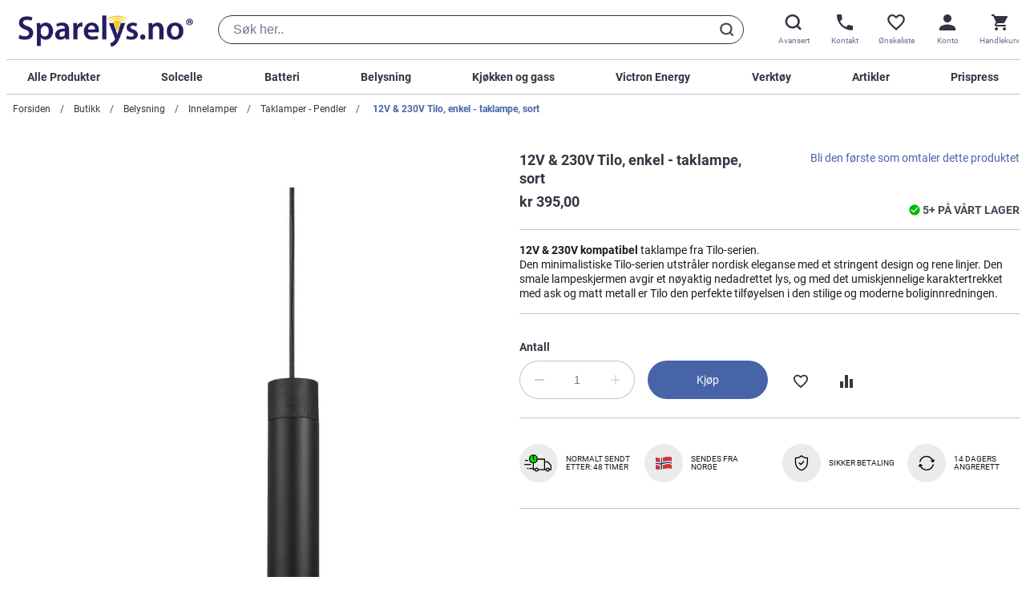

--- FILE ---
content_type: text/html; charset=UTF-8
request_url: https://www.sparelys.no/tilo-enkel-taklampe-sort
body_size: 40000
content:
 <!doctype html><html lang="nb"><head prefix="og: http://ogp.me/ns# fb: http://ogp.me/ns/fb# product: http://ogp.me/ns/product#"> <meta charset="utf-8"/>
<meta name="title" content="12V &amp; 230V Tilo, enkel - taklampe, sort - Kr 395"/>
<meta name="description" content="En flott enkel taklampe i sort finish fra den minimalistiske Tilo-serien. Utstråler nordisk eleganse med et stringent design og rene linjer. Den smale lampeskjermen avgir et nøyaktig nedadrettet lys, og med det umiskjennelige karaktertrekket med ask og ma"/>
<meta name="robots" content="INDEX,FOLLOW"/>
<meta name="viewport" content="width=device-width, initial-scale=1"/>
<title>12V &amp; 230V Tilo, enkel - taklampe, sort - Kr 395</title>
    <link rel="stylesheet" type="text/css" media="all" href="https://www.sparelys.no/static/version1763437473/_cache/merged/0a54351d0e9ada55b67a746c3e6fe6e1.min.css" />
<link rel="icon" type="image/x-icon" href="https://www.sparelys.no/static/version1763437473/frontend/Trioweb/sparelys/nb_NO/Magento_Theme/favicon.ico" />
<link rel="shortcut icon" type="image/x-icon" href="https://www.sparelys.no/static/version1763437473/frontend/Trioweb/sparelys/nb_NO/Magento_Theme/favicon.ico" />





<link rel="icon" sizes="32x32" href="https://www.sparelys.no/static/version1763437473/frontend/Trioweb/sparelys/nb_NO/Magento_Theme/favicon-32x32.png" />
<link rel="canonical" href="https://www.sparelys.no/tilo-enkel-taklampe-sort" />
   <!-- Google Tag Manager by MagePal -->      <!-- End Google Tag Manager by MagePal -->   <link rel="preconnect" href="https://sst.sparelys.no/" /><link rel="dns-prefetch" href="https://sst.sparelys.no/" /><link rel="dns-prefetch" href="https://www.gstatic.com/" /><link rel="dns-prefetch" href="https://www.google.no/" /><link rel="dns-prefetch" href="https://bat.bing.com/" /><link rel="dns-prefetch" href="https://sc-static.net/" />     <meta property="og:type" content="product" /><meta property="og:title" content="12V&#x20;&amp;&#x20;230V&#x20;Tilo,&#x20;enkel&#x20;-&#x20;taklampe,&#x20;sort" /><meta property="og:image" content="https://www.sparelys.no/media/catalog/product/cache/6517c62f5899ad6aa0ba23ceb3eeff97/g/e/getimage_39_.jpg" /><meta property="og:description" content="12V&#x20;&amp;amp&#x3B;&#x20;230V&#x20;kompatibel&#x20;taklampe&#x20;fra&#x20;Tilo-serien.&#x0D;&#x0A;Den&#x20;minimalistiske&#x20;Tilo-serien&#x20;utstr&#xE5;ler&#x20;nordisk&#x20;eleganse&#x20;med&#x20;et&#x20;stringent&#x20;design&#x20;og&#x20;rene&#x20;linjer.&#x20;Den&#x20;smale&#x20;lampeskjermen&#x20;avgir&#x20;et&#x20;n&#xF8;yaktig&#x20;nedadrettet&#x20;lys,&#x20;og&#x20;med&#x20;det&#x20;umiskjennelige&#x20;karaktertrekket&#x20;med&#x20;ask&#x20;og&#x20;matt&#x20;metall&#x20;er&#x20;Tilo&#x20;den&#x20;perfekte&#x20;tilf&#xF8;yelsen&#x20;i&#x20;den&#x20;stilige&#x20;og&#x20;moderne&#x20;boliginnredningen." /><meta property="og:url" content="https://www.sparelys.no/tilo-enkel-taklampe-sort" />  <meta property="product:price:amount" content="395" /> <meta property="product:price:currency" content="NOK"/> </head><body data-container="body" data-mage-init='{"loaderAjax": {}, "loader": { "icon": "https://www.sparelys.no/static/version1763437473/frontend/Trioweb/sparelys/nb_NO/images/loader-2.gif"}}' id="html-body" class="catalog-product-view product-tilo-enkel-taklampe-sort page-layout-1column"> <noscript><iframe src="//sst.sparelys.no/ns.html?id=GTM-WWF9V5F" height="0" width="0" style="display:none;visibility:hidden"></iframe></noscript>              <noscript><div class="message global noscript"><div class="content"><p><strong>JavaScript ser ut til å være deaktivert i nettleseren din.</strong> <span> For den beste opplevelsen på nettstedet vårt, må du slå på Javascript i nettleseren din.</span></p></div></div></noscript>      <div class="page-wrapper"><header class="header" data-mage-init='{"header": { } }'> <div class="container"><div class="header__wrapper"><div class="header__logo-search-wrapper"><a class="logo header__logo" href="https://www.sparelys.no/" aria-label="Hjemmesidelink"><img class="logo__image" alt="Sparelys Logo" src="https://www.sparelys.no/static/version1763437473/frontend/Trioweb/sparelys/nb_NO/images/logo.svg" width="653" height="150"></a> <div class="header__search-wrapper">  <div class="block block-search"><div class="block block-title"><strong>Søk</strong></div><div class="block block-content"><form id="minisearch-form-top-search" class="form minisearch virgin" action="https://www.sparelys.no/catalogsearch/result/" method="get" data-suggestions="&#x5B;&quot;Pro&#x20;camper&quot;,&quot;Victron&quot;,&quot;Ecoflow&quot;,&quot;Dimmer&quot;,&quot;Solcellepanel&quot;,&quot;Aggregat&quot;,&quot;Str&#x5C;u00f8mkabel&quot;,&quot;Vifte&quot;&#x5D;"><div class="minisearch__spinner"><div class="spinner-item spinner-item-1"></div><div class="spinner-item spinner-item-2"></div><div class="spinner-item spinner-item-3"></div><div class="spinner-item spinner-item-4"></div></div><div class="field search"><div class="control"><input id="minisearch-input-top-search" type="text" name="q" value="" placeholder="Søk her.." class="input-text" maxlength="128" role="combobox" aria-haspopup="false" aria-autocomplete="both" aria-expanded="false" autocomplete="off" data-block="autocomplete-form" data-mage-init=" &#x7B;&quot;quickSearch&quot;&#x3A;&#x7B;&quot;formSelector&quot;&#x3A;&quot;&#x23;minisearch-form-top-search&quot;,&quot;url&quot;&#x3A;&quot;https&#x3A;&#x5C;&#x2F;&#x5C;&#x2F;www.sparelys.no&#x5C;&#x2F;search&#x5C;&#x2F;ajax&#x5C;&#x2F;suggest&#x5C;&#x2F;&quot;,&quot;destinationSelector&quot;&#x3A;&quot;&#x23;minisearch-autocomplete-top-search&quot;,&quot;templates&quot;&#x3A;&#x7B;&quot;term&quot;&#x3A;&#x7B;&quot;title&quot;&#x3A;&quot;Popul&#x5C;u00e6re&#x20;s&#x5C;u00f8k&quot;,&quot;template&quot;&#x3A;&quot;Smile_ElasticsuiteCore&#x5C;&#x2F;autocomplete&#x5C;&#x2F;term&quot;&#x7D;,&quot;product&quot;&#x3A;&#x7B;&quot;title&quot;&#x3A;&quot;Produkter&quot;,&quot;template&quot;&#x3A;&quot;Smile_ElasticsuiteCatalog&#x5C;&#x2F;autocomplete&#x5C;&#x2F;product&quot;&#x7D;,&quot;category&quot;&#x3A;&#x7B;&quot;title&quot;&#x3A;&quot;Kategorier&quot;,&quot;template&quot;&#x3A;&quot;Smile_ElasticsuiteCatalog&#x5C;&#x2F;autocomplete&#x5C;&#x2F;category&quot;&#x7D;,&quot;product_attribute&quot;&#x3A;&#x7B;&quot;title&quot;&#x3A;&quot;Egenskaper&quot;,&quot;template&quot;&#x3A;&quot;Smile_ElasticsuiteCatalog&#x5C;&#x2F;autocomplete&#x5C;&#x2F;product-attribute&quot;,&quot;titleRenderer&quot;&#x3A;&quot;Smile_ElasticsuiteCatalog&#x5C;&#x2F;js&#x5C;&#x2F;autocomplete&#x5C;&#x2F;product-attribute&quot;&#x7D;,&quot;blog_post&quot;&#x3A;&#x7B;&quot;title&quot;&#x3A;&quot;Kunnskapsblogg&quot;,&quot;template&quot;&#x3A;&quot;Comwrap_ElasticsuiteBlog&#x5C;&#x2F;autocomplete&#x5C;&#x2F;post&quot;&#x7D;&#x7D;,&quot;priceFormat&quot;&#x3A;&#x7B;&quot;pattern&quot;&#x3A;&quot;kr&#x5C;u00a0&#x25;s&quot;,&quot;precision&quot;&#x3A;2,&quot;requiredPrecision&quot;&#x3A;2,&quot;decimalSymbol&quot;&#x3A;&quot;,&quot;,&quot;groupSymbol&quot;&#x3A;&quot;&#x5C;u00a0&quot;,&quot;groupLength&quot;&#x3A;3,&quot;integerRequired&quot;&#x3A;false&#x7D;,&quot;minSearchLength&quot;&#x3A;&quot;2&quot;&#x7D;,&quot;attribute&quot;&#x3A;&#x7B;&quot;placeholder&quot;&#x3A;&quot;S&#x5C;u00f8k&#x20;blant&#x20;3900&#x2B;&#x20;produkter&quot;&#x7D;&#x7D;" /><div id="minisearch-autocomplete-top-search" class="search-autocomplete"></div></div></div><div class="actions"><button type="submit" title="Søk" class="action search"><svg class="button-icon button-icon--search" role="img"><title>Søk</title><use xlink:href="https://www.sparelys.no/static/version1763437473/frontend/Trioweb/sparelys/nb_NO//images/icons-sprite.svg#search"></use></svg><svg class="button-icon button-icon--close" role="img"><title>Lukk</title><use xlink:href="https://www.sparelys.no/static/version1763437473/frontend/Trioweb/sparelys/nb_NO//images/icons-sprite.svg#close"></use></svg></button></div></form></div></div></div></div><div class="header__side-menu-wrapper">   <div class="side-menu" data-mage-init='{ "sideMenu": { } }'><button class="side-menu__trigger" type="button" aria-label="Sidemeny åpen" ><svg class="side-menu__trigger-icon"><use xlink:href="https://www.sparelys.no/static/version1763437473/frontend/Trioweb/sparelys/nb_NO//images/icons-sprite.svg#mobile-menu"></use></svg><span class="side-menu__trigger-text">Meny</span></button> <div class="side-menu__content"><div class="side-menu__trigger-wrapper"><button class="side-menu__trigger" type="button" aria-label="Sidemeny lukk" ><svg class="icon side-menu__trigger-icon"><use xlink:href="https://www.sparelys.no/static/version1763437473/frontend/Trioweb/sparelys/nb_NO//images/icons-sprite.svg#close"></use></svg><span class="header-button__text">Meny</span></button></div><nav class="dropdown-list" data-mage-init='{ "dropdownList": {} }'><ul class="dropdown-list__list">  <li class="dropdown-list__item dropdown-list__item--collapse">  <a href="https://www.sparelys.no/butikk" class="dropdown-list__label link--invert"  aria-controls="dropdown-1101"><span class="dropdown-list__title">Alle Produkter</span>   <svg title="view more" class="icon dropdown-list__icon"><use xlink:href="https://www.sparelys.no/static/version1763437473/frontend/Trioweb/sparelys/nb_NO//images/icons-sprite.svg#angle-down"></use></svg> </a>    <div  class="dropdown-list__content" id="dropdown-1101" aria-hidden="true"><div class="dropdown-list dropdown-list--inner"><ul class="dropdown-list__list dropdown-list--inner">  <li class="dropdown-list__item dropdown-list__item--level1 dropdown-list__item--collapse">  <a href="https://www.sparelys.no/butikk/solenergi" class="dropdown-list__label"  aria-controls="dropdown-1102"><span class="dropdown-list__title">Solcelle</span>   <svg title="view more" class="icon dropdown-list__icon dropdown-list__icon--inner"><use xlink:href="https://www.sparelys.no/static/version1763437473/frontend/Trioweb/sparelys/nb_NO//images/icons-sprite.svg#angle-down"></use></svg> </a>    <div  class="dropdown-list__content" id="dropdown-1102" aria-hidden="true"><div class="dropdown-list dropdown-list--inner"><ul class="dropdown-list__list dropdown-list--inner">  <li class="dropdown-list__item dropdown-list__item--level2">  <a href="https://www.sparelys.no/butikk/solenergi" class="dropdown-list__label"  aria-controls="dropdown-1323"><span class="dropdown-list__title">Se alt fra Solcelle</span> </a> </li>   <li class="dropdown-list__item dropdown-list__item--level2 category-child-list-side"> <div class="category-child-list"> <div class="category-child-list__item"><a href="https://www.sparelys.no/butikk/solenergi/12v-solcellepakker">12V Solcellepakker</a></div> <div class="category-child-list__item"><a href="https://www.sparelys.no/butikk/solenergi/kraftpakker-230v">230V Kraftpakker</a></div> <div class="category-child-list__item"><a href="https://www.sparelys.no/butikk/solenergi/solcellepanel">Solcellepanel</a></div> <div class="category-child-list__item"><a href="https://www.sparelys.no/butikk/solenergi/laderegulatorer">Solcelleregulatorer</a></div> <div class="category-child-list__item"><a href="https://www.sparelys.no/butikk/solcelle/festemateriell">Festemateriell</a></div> <div class="category-child-list__item"><a href="https://www.sparelys.no/butikk/solenergi/solcelleanlegg-skratt-tak">Solcelleanlegg - skrått tak</a></div> <div class="category-child-list__item"><a href="https://www.sparelys.no/butikk/solenergi/solcelleanlegg-flatt-tak">Solcelleanlegg - flatt tak</a></div> <div class="category-child-list__item"><a href="https://www.sparelys.no/butikk/solenergi/solcelleanlegg-frittstaende">Solcelleanlegg - frittstående</a></div> <div class="category-child-list__item"><a href="https://www.sparelys.no/butikk/solcelle/solcelleanlegg-balkong">Solcelleanlegg - balkong</a></div> <div class="category-child-list__item"><a href="https://www.sparelys.no/butikk/solenergi/monteringssystem-skratt-tak">Monteringssystem - skrått tak</a></div> <div class="category-child-list__item"><a href="https://www.sparelys.no/butikk/solenergi/monteringssystem-flatt-tak">Monteringssystem - flatt tak</a></div> <div class="category-child-list__item"><a href="https://www.sparelys.no/butikk/solenergi/grid-invertere">Grid invertere</a></div> <div class="category-child-list__item"><a href="https://www.sparelys.no/butikk/solenergi/solventilatorer">Solventilatorer</a></div></div> </li> </ul></div></div></li>   <li class="dropdown-list__item dropdown-list__item--level1 dropdown-list__item--collapse">  <a href="https://www.sparelys.no/butikk/batteri-og-tilbehor" class="dropdown-list__label"  aria-controls="dropdown-1208"><span class="dropdown-list__title">Batteri og tilbehør</span>   <svg title="view more" class="icon dropdown-list__icon dropdown-list__icon--inner"><use xlink:href="https://www.sparelys.no/static/version1763437473/frontend/Trioweb/sparelys/nb_NO//images/icons-sprite.svg#angle-down"></use></svg> </a>    <div  class="dropdown-list__content" id="dropdown-1208" aria-hidden="true"><div class="dropdown-list dropdown-list--inner"><ul class="dropdown-list__list dropdown-list--inner">  <li class="dropdown-list__item dropdown-list__item--level2">  <a href="https://www.sparelys.no/butikk/batteri-og-tilbehor" class="dropdown-list__label"  aria-controls="dropdown-1325"><span class="dropdown-list__title">Se alt fra Batteri og tilbehør</span> </a> </li>   <li class="dropdown-list__item dropdown-list__item--level2 category-child-list-side"> <div class="category-child-list"> <div class="category-child-list__item"><a href="https://www.sparelys.no/butikk/batteri-og-tilbehor/agm-batterier">AGM Batterier</a></div> <div class="category-child-list__item"><a href="https://www.sparelys.no/butikk/batteri-og-tilbehor/lithium-batterier">Litiumbatterier</a></div> <div class="category-child-list__item"><a href="https://www.sparelys.no/butikk/batteri-og-tilbehor/startbatteri">Startbatteri</a></div> <div class="category-child-list__item"><a href="https://www.sparelys.no/butikk/batteri-og-tilbehor/batteriladere">Batteriladere</a></div> <div class="category-child-list__item"><a href="https://www.sparelys.no/butikk/batteri-og-tilbehor/aa-aaa-d-c-9v-batterier">Småbatterier</a></div> <div class="category-child-list__item"><a href="https://www.sparelys.no/butikk/batteri-og-tilbehor/tilbehor">Tilbehør</a></div> <div class="category-child-list__item"><a href="https://www.sparelys.no/butikk/batteri-og-tilbehor/power-station">Bærbare kraftstasjoner</a></div></div> </li> </ul></div></div></li>   <li class="dropdown-list__item dropdown-list__item--level1 dropdown-list__item--collapse">  <a href="https://www.sparelys.no/butikk/aggregat" class="dropdown-list__label"  aria-controls="dropdown-1362"><span class="dropdown-list__title">Aggregat</span>   <svg title="view more" class="icon dropdown-list__icon dropdown-list__icon--inner"><use xlink:href="https://www.sparelys.no/static/version1763437473/frontend/Trioweb/sparelys/nb_NO//images/icons-sprite.svg#angle-down"></use></svg> </a>    <div  class="dropdown-list__content" id="dropdown-1362" aria-hidden="true"><div class="dropdown-list dropdown-list--inner"><ul class="dropdown-list__list dropdown-list--inner">  <li class="dropdown-list__item dropdown-list__item--level2 category-child-list-side"> <div class="category-child-list"> <div class="category-child-list__item"><a href="https://www.sparelys.no/butikk/aggregat/bensin">Bensin</a></div> <div class="category-child-list__item"><a href="https://www.sparelys.no/butikk/aggregat/diesel">Diesel</a></div> <div class="category-child-list__item"><a href="https://www.sparelys.no/butikk/aggregat/deler-og-tilbehor">Deler og tilbehør</a></div></div> </li> </ul></div></div></li>   <li class="dropdown-list__item dropdown-list__item--level1 dropdown-list__item--collapse">  <a href="https://www.sparelys.no/butikk/energi" class="dropdown-list__label"  aria-controls="dropdown-1207"><span class="dropdown-list__title">Vind og Vann</span>   <svg title="view more" class="icon dropdown-list__icon dropdown-list__icon--inner"><use xlink:href="https://www.sparelys.no/static/version1763437473/frontend/Trioweb/sparelys/nb_NO//images/icons-sprite.svg#angle-down"></use></svg> </a>    <div  class="dropdown-list__content" id="dropdown-1207" aria-hidden="true"><div class="dropdown-list dropdown-list--inner"><ul class="dropdown-list__list dropdown-list--inner">  <li class="dropdown-list__item dropdown-list__item--level2">  <a href="https://www.sparelys.no/butikk/energi" class="dropdown-list__label"  aria-controls="dropdown-1324"><span class="dropdown-list__title">Se alt fra Vind og Vann</span> </a> </li>   <li class="dropdown-list__item dropdown-list__item--level2 category-child-list-side"> <div class="category-child-list"> <div class="category-child-list__item"><a href="https://www.sparelys.no/butikk/energi/vindenergi">Vindenergi</a></div> <div class="category-child-list__item"><a href="https://www.sparelys.no/butikk/energi/vannenergi">Vannenergi</a></div></div> </li> </ul></div></div></li>   <li class="dropdown-list__item dropdown-list__item--level1 dropdown-list__item--collapse">  <a href="https://www.sparelys.no/butikk/installasjonsmateriell" class="dropdown-list__label"  aria-controls="dropdown-1104"><span class="dropdown-list__title">Installasjonsmateriell</span>   <svg title="view more" class="icon dropdown-list__icon dropdown-list__icon--inner"><use xlink:href="https://www.sparelys.no/static/version1763437473/frontend/Trioweb/sparelys/nb_NO//images/icons-sprite.svg#angle-down"></use></svg> </a>    <div  class="dropdown-list__content" id="dropdown-1104" aria-hidden="true"><div class="dropdown-list dropdown-list--inner"><ul class="dropdown-list__list dropdown-list--inner">  <li class="dropdown-list__item dropdown-list__item--level2">  <a href="https://www.sparelys.no/butikk/installasjonsmateriell" class="dropdown-list__label"  aria-controls="dropdown-1326"><span class="dropdown-list__title">Se alt fra Installasjonsmateriell</span> </a> </li>   <li class="dropdown-list__item dropdown-list__item--level2 category-child-list-side"> <div class="category-child-list"> <div class="category-child-list__item"><a href="https://www.sparelys.no/butikk/installasjonsmateriell/kabler-og-ledninger">Kabler og ledninger</a></div> <div class="category-child-list__item"><a href="https://www.sparelys.no/butikk/installasjonsmateriell/plugger-og-kontakter">Plugger og kontakter</a></div> <div class="category-child-list__item"><a href="https://www.sparelys.no/butikk/installasjonsmateriell/brytere">Brytere</a></div> <div class="category-child-list__item"><a href="https://www.sparelys.no/butikk/installasjonsmateriell/dimmere">Dimmere</a></div> <div class="category-child-list__item"><a href="https://www.sparelys.no/butikk/installasjonsmateriell/kabelfester-og-klips">Kabelfester og klips</a></div> <div class="category-child-list__item"><a href="https://www.sparelys.no/butikk/installasjonsmateriell/koplingsbokser">Koplingsbokser</a></div> <div class="category-child-list__item"><a href="https://www.sparelys.no/butikk/installasjonsmateriell/ror-og-veggbokser">Rør og veggbokser</a></div> <div class="category-child-list__item"><a href="https://www.sparelys.no/butikk/installasjonsmateriell/bevegelsessensorer">Bevegelsessensorer</a></div> <div class="category-child-list__item"><a href="https://www.sparelys.no/butikk/installasjonsmateriell/kabelsko">Kabelsko</a></div> <div class="category-child-list__item"><a href="https://www.sparelys.no/butikk/installasjonsmateriell/paereholdere">Pæreholdere</a></div> <div class="category-child-list__item"><a href="https://www.sparelys.no/butikk/installasjonsmateriell/gassutstyr">Gassutstyr</a></div> <div class="category-child-list__item"><a href="https://www.sparelys.no/butikk/installasjonsmateriell/sikringer">Sikringer</a></div> <div class="category-child-list__item"><a href="https://www.sparelys.no/butikk/installasjonsmateriell/sikringholdere-og-skap">Sikringholdere og skap</a></div> <div class="category-child-list__item"><a href="https://www.sparelys.no/butikk/installasjonsmateriell/adaptere">Adaptere</a></div> <div class="category-child-list__item"><a href="https://www.sparelys.no/butikk/installasjonsmateriell/skumringsreleer">Skumringsrelèer</a></div></div> </li> </ul></div></div></li>   <li class="dropdown-list__item dropdown-list__item--level1 dropdown-list__item--collapse">  <a href="https://www.sparelys.no/butikk/lys-lamper" class="dropdown-list__label"  aria-controls="dropdown-1106"><span class="dropdown-list__title">Belysning</span>   <svg title="view more" class="icon dropdown-list__icon dropdown-list__icon--inner"><use xlink:href="https://www.sparelys.no/static/version1763437473/frontend/Trioweb/sparelys/nb_NO//images/icons-sprite.svg#angle-down"></use></svg> </a>    <div  class="dropdown-list__content" id="dropdown-1106" aria-hidden="true"><div class="dropdown-list dropdown-list--inner"><ul class="dropdown-list__list dropdown-list--inner">  <li class="dropdown-list__item dropdown-list__item--level2">  <a href="https://www.sparelys.no/butikk/lys-lamper" class="dropdown-list__label"  aria-controls="dropdown-1327"><span class="dropdown-list__title">Se alt fra Belysning</span> </a> </li>   <li class="dropdown-list__item dropdown-list__item--level2 category-child-list-side"> <div class="category-child-list"> <div class="category-child-list__item"><a href="https://www.sparelys.no/butikk/lys-lamper/12v-led-paerer">12V LED pærer</a></div> <div class="category-child-list__item"><a href="https://www.sparelys.no/butikk/lys-lamper/24v-led-paerer">24V LED pærer</a></div> <div class="category-child-list__item"><a href="https://www.sparelys.no/butikk/lys-lamper/230v-lyspaerer">230V Lyspærer</a></div> <div class="category-child-list__item"><a href="https://www.sparelys.no/butikk/lys-lamper/innelamper">Innelamper</a></div> <div class="category-child-list__item"><a href="https://www.sparelys.no/butikk/lys-lamper/utelamper">Utelamper</a></div> <div class="category-child-list__item"><a href="https://www.sparelys.no/butikk/lys-lamper/solcellelamper">Solcellelamper</a></div> <div class="category-child-list__item"><a href="https://www.sparelys.no/butikk/lys-lamper/hagelys">Hagelys</a></div> <div class="category-child-list__item"><a href="https://www.sparelys.no/butikk/lys-lamper/lyskastere">Lyskastere</a></div> <div class="category-child-list__item"><a href="https://www.sparelys.no/butikk/lys-lamper/sokkel-adaptere">Adaptere</a></div> <div class="category-child-list__item"><a href="https://www.sparelys.no/butikk/lys-lamper/lampedeler">Reservedeler - Lamper</a></div></div> </li> </ul></div></div></li>   <li class="dropdown-list__item dropdown-list__item--level1 dropdown-list__item--collapse">  <a href="https://www.sparelys.no/butikk/omformere-og-invertere" class="dropdown-list__label"  aria-controls="dropdown-1108"><span class="dropdown-list__title">Omformere og invertere</span>   <svg title="view more" class="icon dropdown-list__icon dropdown-list__icon--inner"><use xlink:href="https://www.sparelys.no/static/version1763437473/frontend/Trioweb/sparelys/nb_NO//images/icons-sprite.svg#angle-down"></use></svg> </a>    <div  class="dropdown-list__content" id="dropdown-1108" aria-hidden="true"><div class="dropdown-list dropdown-list--inner"><ul class="dropdown-list__list dropdown-list--inner">  <li class="dropdown-list__item dropdown-list__item--level2">  <a href="https://www.sparelys.no/butikk/omformere-og-invertere" class="dropdown-list__label"  aria-controls="dropdown-1328"><span class="dropdown-list__title">Se alt fra Omformere og invertere</span> </a> </li>   <li class="dropdown-list__item dropdown-list__item--level2 category-child-list-side"> <div class="category-child-list"> <div class="category-child-list__item"><a href="https://www.sparelys.no/butikk/omformere-og-invertere/12v-til-12volt">12V til 12Volt</a></div> <div class="category-child-list__item"><a href="https://www.sparelys.no/butikk/omformere-og-invertere/24v-til-12volt">24V til 12Volt</a></div> <div class="category-child-list__item"><a href="https://www.sparelys.no/butikk/omformere-og-invertere/230v-til-12volt">230V til 12Volt</a></div> <div class="category-child-list__item"><a href="https://www.sparelys.no/butikk/omformere-og-invertere/12v-til-230volt">12V til 230Volt</a></div> <div class="category-child-list__item"><a href="https://www.sparelys.no/butikk/omformere-og-invertere/24v-til-230volt">24V til 230Volt</a></div> <div class="category-child-list__item"><a href="https://www.sparelys.no/butikk/omformere-og-invertere/kombi-apparater">Kombi-apparater</a></div></div> </li> </ul></div></div></li>   <li class="dropdown-list__item dropdown-list__item--level1 dropdown-list__item--collapse">  <a href="https://www.sparelys.no/butikk/utstyr-og-tilbehor" class="dropdown-list__label"  aria-controls="dropdown-1110"><span class="dropdown-list__title">Utstyr og tilbehør</span>   <svg title="view more" class="icon dropdown-list__icon dropdown-list__icon--inner"><use xlink:href="https://www.sparelys.no/static/version1763437473/frontend/Trioweb/sparelys/nb_NO//images/icons-sprite.svg#angle-down"></use></svg> </a>    <div  class="dropdown-list__content" id="dropdown-1110" aria-hidden="true"><div class="dropdown-list dropdown-list--inner"><ul class="dropdown-list__list dropdown-list--inner">  <li class="dropdown-list__item dropdown-list__item--level2">  <a href="https://www.sparelys.no/butikk/utstyr-og-tilbehor" class="dropdown-list__label"  aria-controls="dropdown-1329"><span class="dropdown-list__title">Se alt fra Utstyr og tilbehør</span> </a> </li>   <li class="dropdown-list__item dropdown-list__item--level2 category-child-list-side"> <div class="category-child-list"> <div class="category-child-list__item"><a href="https://www.sparelys.no/butikk/utstyr-og-tilbehor/sikkerhetsutstyr">Sikkerhetsutstyr</a></div> <div class="category-child-list__item"><a href="https://www.sparelys.no/butikk/utstyr-og-tilbehor/stovsugere">Støvsugere</a></div> <div class="category-child-list__item"><a href="https://www.sparelys.no/butikk/utstyr-og-tilbehor/inneklima">Inneklima</a></div> <div class="category-child-list__item"><a href="https://www.sparelys.no/butikk/utstyr-og-tilbehor/batteri">Småbatteri</a></div> <div class="category-child-list__item"><a href="https://www.sparelys.no/butikk/utstyr-og-tilbehor/mobilladere">Mobilladere</a></div> <div class="category-child-list__item"><a href="https://www.sparelys.no/butikk/utstyr-og-tilbehor/bobilutstyr">Bobilutstyr</a></div> <div class="category-child-list__item"><a href="https://www.sparelys.no/butikk/utstyr-og-tilbehor/overvaking">Overvåking</a></div> <div class="category-child-list__item"><a href="https://www.sparelys.no/butikk/utstyr-og-tilbehor/vifter">Vifter</a></div> <div class="category-child-list__item"><a href="https://www.sparelys.no/butikk/utstyr-og-tilbehor/personlig-pleie">Personlig pleie</a></div> <div class="category-child-list__item"><a href="https://www.sparelys.no/butikk/utstyr-og-tilbehor/ringeklokker">Ringeklokker</a></div> <div class="category-child-list__item"><a href="https://www.sparelys.no/butikk/utstyr-og-tilbehor/forstehjelp">Førstehjelp</a></div> <div class="category-child-list__item"><a href="https://www.sparelys.no/butikk/utstyr-og-tilbehor/taktelt">Taktelt</a></div></div> </li> </ul></div></div></li>   <li class="dropdown-list__item dropdown-list__item--level1 dropdown-list__item--collapse">  <a href="https://www.sparelys.no/butikk/toalett" class="dropdown-list__label"  aria-controls="dropdown-1215"><span class="dropdown-list__title">Toalett</span>   <svg title="view more" class="icon dropdown-list__icon dropdown-list__icon--inner"><use xlink:href="https://www.sparelys.no/static/version1763437473/frontend/Trioweb/sparelys/nb_NO//images/icons-sprite.svg#angle-down"></use></svg> </a>    <div  class="dropdown-list__content" id="dropdown-1215" aria-hidden="true"><div class="dropdown-list dropdown-list--inner"><ul class="dropdown-list__list dropdown-list--inner">  <li class="dropdown-list__item dropdown-list__item--level2">  <a href="https://www.sparelys.no/butikk/toalett" class="dropdown-list__label"  aria-controls="dropdown-1330"><span class="dropdown-list__title">Se alt fra Toalett</span> </a> </li>   <li class="dropdown-list__item dropdown-list__item--level2 category-child-list-side"> <div class="category-child-list"> <div class="category-child-list__item"><a href="https://www.sparelys.no/butikk/toalett/biolan-biotoalett">Biolan biotoalett</a></div> <div class="category-child-list__item"><a href="https://www.sparelys.no/butikk/toalett/seaflo">Seaflo</a></div> <div class="category-child-list__item"><a href="https://www.sparelys.no/butikk/toalett/cinderella">Cinderella</a></div> <div class="category-child-list__item"><a href="https://www.sparelys.no/butikk/toalett/thetford">Thetford</a></div> <div class="category-child-list__item"><a href="https://www.sparelys.no/butikk/toalett/cinderella-tilbehor">Tilbehør - Cinderella</a></div> <div class="category-child-list__item"><a href="https://www.sparelys.no/butikk/toalett/biolan-tilbehor">Tilbehør - Biolan</a></div></div> </li> </ul></div></div></li>   <li class="dropdown-list__item dropdown-list__item--level1 dropdown-list__item--collapse">  <a href="https://www.sparelys.no/butikk/vann" class="dropdown-list__label"  aria-controls="dropdown-1216"><span class="dropdown-list__title">Vann</span>   <svg title="view more" class="icon dropdown-list__icon dropdown-list__icon--inner"><use xlink:href="https://www.sparelys.no/static/version1763437473/frontend/Trioweb/sparelys/nb_NO//images/icons-sprite.svg#angle-down"></use></svg> </a>    <div  class="dropdown-list__content" id="dropdown-1216" aria-hidden="true"><div class="dropdown-list dropdown-list--inner"><ul class="dropdown-list__list dropdown-list--inner">  <li class="dropdown-list__item dropdown-list__item--level2">  <a href="https://www.sparelys.no/butikk/vann" class="dropdown-list__label"  aria-controls="dropdown-1331"><span class="dropdown-list__title">Se alt fra Vann</span> </a> </li>   <li class="dropdown-list__item dropdown-list__item--level2 category-child-list-side"> <div class="category-child-list"> <div class="category-child-list__item"><a href="https://www.sparelys.no/butikk/vann/vannvarmere">Vannvarmere</a></div> <div class="category-child-list__item"><a href="https://www.sparelys.no/butikk/vann/vanntanker">Vanntanker</a></div> <div class="category-child-list__item"><a href="https://www.sparelys.no/butikk/vann/vannpakker">Vannpakker</a></div> <div class="category-child-list__item"><a href="https://www.sparelys.no/butikk/vann/vannpumper">Vannpumper</a></div> <div class="category-child-list__item"><a href="https://www.sparelys.no/butikk/vann/pumper-med-trykktank">Pumper med trykktank</a></div> <div class="category-child-list__item"><a href="https://www.sparelys.no/butikk/vann/lensepumper">Lensepumper</a></div> <div class="category-child-list__item"><a href="https://www.sparelys.no/butikk/vann/vannfiltre">Vannfilter</a></div> <div class="category-child-list__item"><a href="https://www.sparelys.no/butikk/vann/ror-og-koplinger">Rør og koplinger</a></div> <div class="category-child-list__item"><a href="https://www.sparelys.no/butikk/vann/stralesamlere">Strålesamlere</a></div></div> </li> </ul></div></div></li>   <li class="dropdown-list__item dropdown-list__item--level1 dropdown-list__item--collapse">  <a href="https://www.sparelys.no/butikk/victron-energy" class="dropdown-list__label"  aria-controls="dropdown-1217"><span class="dropdown-list__title">Victron Energy</span>   <svg title="view more" class="icon dropdown-list__icon dropdown-list__icon--inner"><use xlink:href="https://www.sparelys.no/static/version1763437473/frontend/Trioweb/sparelys/nb_NO//images/icons-sprite.svg#angle-down"></use></svg> </a>    <div  class="dropdown-list__content" id="dropdown-1217" aria-hidden="true"><div class="dropdown-list dropdown-list--inner"><ul class="dropdown-list__list dropdown-list--inner">  <li class="dropdown-list__item dropdown-list__item--level2">  <a href="https://www.sparelys.no/butikk/victron-energy" class="dropdown-list__label"  aria-controls="dropdown-1332"><span class="dropdown-list__title">Se alt fra Victron Energy</span> </a> </li>   <li class="dropdown-list__item dropdown-list__item--level2 category-child-list-side"> <div class="category-child-list"> <div class="category-child-list__item"><a href="https://www.sparelys.no/butikk/victron-energy/ladere-og-invertere">Ladere og Invertere</a></div> <div class="category-child-list__item"><a href="https://www.sparelys.no/butikk/victron-energy/batteri">Victron Batteri</a></div> <div class="category-child-list__item"><a href="https://www.sparelys.no/butikk/victron-energy/soldrevne">Soldrevet</a></div> <div class="category-child-list__item"><a href="https://www.sparelys.no/butikk/victron-energy/andre">Annet</a></div></div> </li> </ul></div></div></li>   <li class="dropdown-list__item dropdown-list__item--level1 dropdown-list__item--collapse">  <a href="https://www.sparelys.no/butikk/kjokken-og-gass" class="dropdown-list__label"  aria-controls="dropdown-1112"><span class="dropdown-list__title">Kjøkken og gass</span>   <svg title="view more" class="icon dropdown-list__icon dropdown-list__icon--inner"><use xlink:href="https://www.sparelys.no/static/version1763437473/frontend/Trioweb/sparelys/nb_NO//images/icons-sprite.svg#angle-down"></use></svg> </a>    <div  class="dropdown-list__content" id="dropdown-1112" aria-hidden="true"><div class="dropdown-list dropdown-list--inner"><ul class="dropdown-list__list dropdown-list--inner">  <li class="dropdown-list__item dropdown-list__item--level2">  <a href="https://www.sparelys.no/butikk/kjokken-og-gass" class="dropdown-list__label"  aria-controls="dropdown-1333"><span class="dropdown-list__title">Se alt fra Kjøkken og gass</span> </a> </li>   <li class="dropdown-list__item dropdown-list__item--level2 category-child-list-side"> <div class="category-child-list"> <div class="category-child-list__item"><a href="https://www.sparelys.no/butikk/kjokken-og-gass/kjoleskap">Kjøleskap</a></div> <div class="category-child-list__item"><a href="https://www.sparelys.no/butikk/kjokken-og-gass/gasskomfyrer">Gasskomfyrer</a></div> <div class="category-child-list__item"><a href="https://www.sparelys.no/butikk/kjokken-og-gass/gass-koketopper">Gass koketopper</a></div> <div class="category-child-list__item"><a href="https://www.sparelys.no/butikk/kjokken-og-gass/innbyggingsovn">Innbyggingsovn</a></div> <div class="category-child-list__item"><a href="https://www.sparelys.no/butikk/kjokken-og-gass/ventilatorer">Ventilatorer</a></div> <div class="category-child-list__item"><a href="https://www.sparelys.no/butikk/kjokken-og-gass/kjokkenapparater">Kjøkkenapparater</a></div> <div class="category-child-list__item"><a href="https://www.sparelys.no/butikk/kjokken-og-gass/gassutstyr">Gassutstyr</a></div> <div class="category-child-list__item"><a href="https://www.sparelys.no/butikk/kjokken-og-gass/grill">Grill</a></div> <div class="category-child-list__item"><a href="https://www.sparelys.no/butikk/kjokken-og-gass/servise">Servise</a></div> <div class="category-child-list__item"><a href="https://www.sparelys.no/butikk/kjokken-og-gass/panner-og-gryter">Panner og gryter</a></div> <div class="category-child-list__item"><a href="https://www.sparelys.no/butikk/kjokken-og-gass/glass">Glass</a></div> <div class="category-child-list__item"><a href="https://www.sparelys.no/butikk/kjokken-og-gass/skaler-karaffler-og-termoser">Skåler, karafler og termoser</a></div> <div class="category-child-list__item"><a href="https://www.sparelys.no/butikk/kjokken-og-gass/koplinger-og-ror">Koplinger og rør</a></div> <div class="category-child-list__item"><a href="https://www.sparelys.no/butikk/kjokken-og-gass/dometic-reservedel">Dometic Reservedel</a></div> <div class="category-child-list__item"><a href="https://www.sparelys.no/butikk/kjokken-og-gass/andre-reservedeler">Andre reservedeler</a></div></div> </li> </ul></div></div></li>   <li class="dropdown-list__item dropdown-list__item--level1 dropdown-list__item--collapse">  <a href="https://www.sparelys.no/butikk/interior" class="dropdown-list__label"  aria-controls="dropdown-1114"><span class="dropdown-list__title">Interiør</span>   <svg title="view more" class="icon dropdown-list__icon dropdown-list__icon--inner"><use xlink:href="https://www.sparelys.no/static/version1763437473/frontend/Trioweb/sparelys/nb_NO//images/icons-sprite.svg#angle-down"></use></svg> </a>    <div  class="dropdown-list__content" id="dropdown-1114" aria-hidden="true"><div class="dropdown-list dropdown-list--inner"><ul class="dropdown-list__list dropdown-list--inner">  <li class="dropdown-list__item dropdown-list__item--level2">  <a href="https://www.sparelys.no/butikk/interior" class="dropdown-list__label"  aria-controls="dropdown-1334"><span class="dropdown-list__title">Se alt fra Interiør</span> </a> </li>   <li class="dropdown-list__item dropdown-list__item--level2 category-child-list-side"> <div class="category-child-list"> <div class="category-child-list__item"><a href="https://www.sparelys.no/butikk/interior/ovnsvifter">Ovnsvifter</a></div> <div class="category-child-list__item"><a href="https://www.sparelys.no/butikk/interior/skaler">Skåler</a></div> <div class="category-child-list__item"><a href="https://www.sparelys.no/butikk/interior/klokker">Klokker</a></div> <div class="category-child-list__item"><a href="https://www.sparelys.no/butikk/interior/lysholdere">Lysholdere</a></div> <div class="category-child-list__item"><a href="https://www.sparelys.no/butikk/interior/torkebrett">Tørkebrett</a></div> <div class="category-child-list__item"><a href="https://www.sparelys.no/butikk/interior/peisutstyr">Peisutstyr</a></div> <div class="category-child-list__item"><a href="https://www.sparelys.no/butikk/interior/toalett-og-torkepapirholdere">Toalett og tørkepapirholdere</a></div> <div class="category-child-list__item"><a href="https://www.sparelys.no/butikk/interior/hyller">Hyller</a></div> <div class="category-child-list__item"><a href="https://www.sparelys.no/butikk/interior/kleshenger">Kleshenger</a></div> <div class="category-child-list__item"><a href="https://www.sparelys.no/butikk/interior/paraplyholdere">Paraplyholdere</a></div> <div class="category-child-list__item"><a href="https://www.sparelys.no/butikk/interior/vinstativ">Vinstativ</a></div> <div class="category-child-list__item"><a href="https://www.sparelys.no/butikk/interior/dekorlys">Dekorlys</a></div> <div class="category-child-list__item"><a href="https://www.sparelys.no/butikk/interior/putetrekk">Putetrekk</a></div></div> </li> </ul></div></div></li>   <li class="dropdown-list__item dropdown-list__item--level1 dropdown-list__item--collapse">  <a href="https://www.sparelys.no/butikk/oppvarming" class="dropdown-list__label"  aria-controls="dropdown-1218"><span class="dropdown-list__title">Oppvarming</span>   <svg title="view more" class="icon dropdown-list__icon dropdown-list__icon--inner"><use xlink:href="https://www.sparelys.no/static/version1763437473/frontend/Trioweb/sparelys/nb_NO//images/icons-sprite.svg#angle-down"></use></svg> </a>    <div  class="dropdown-list__content" id="dropdown-1218" aria-hidden="true"><div class="dropdown-list dropdown-list--inner"><ul class="dropdown-list__list dropdown-list--inner">  <li class="dropdown-list__item dropdown-list__item--level2">  <a href="https://www.sparelys.no/butikk/oppvarming" class="dropdown-list__label"  aria-controls="dropdown-1335"><span class="dropdown-list__title">Se alt fra Oppvarming</span> </a> </li>   <li class="dropdown-list__item dropdown-list__item--level2 category-child-list-side"> <div class="category-child-list"> <div class="category-child-list__item"><a href="https://www.sparelys.no/butikk/oppvarming/dieselvarmere">Safire hyttevarmere</a></div> <div class="category-child-list__item"><a href="https://www.sparelys.no/butikk/oppvarming/ring-hytta-varm">Ring hytta varm</a></div> <div class="category-child-list__item"><a href="https://www.sparelys.no/butikk/oppvarming/opptenning">Opptenning</a></div> <div class="category-child-list__item"><a href="https://www.sparelys.no/butikk/oppvarming/varmetepper">Varmetepper</a></div> <div class="category-child-list__item"><a href="https://www.sparelys.no/butikk/oppvarming/parafin-og-lampeolje">Parafin og lampeolje</a></div></div> </li> </ul></div></div></li>   <li class="dropdown-list__item dropdown-list__item--level1 dropdown-list__item--collapse">  <a href="https://www.sparelys.no/butikk/underholdning" class="dropdown-list__label"  aria-controls="dropdown-1116"><span class="dropdown-list__title">Underholdning</span>   <svg title="view more" class="icon dropdown-list__icon dropdown-list__icon--inner"><use xlink:href="https://www.sparelys.no/static/version1763437473/frontend/Trioweb/sparelys/nb_NO//images/icons-sprite.svg#angle-down"></use></svg> </a>    <div  class="dropdown-list__content" id="dropdown-1116" aria-hidden="true"><div class="dropdown-list dropdown-list--inner"><ul class="dropdown-list__list dropdown-list--inner">  <li class="dropdown-list__item dropdown-list__item--level2">  <a href="https://www.sparelys.no/butikk/underholdning" class="dropdown-list__label"  aria-controls="dropdown-1336"><span class="dropdown-list__title">Se alt fra Underholdning</span> </a> </li>   <li class="dropdown-list__item dropdown-list__item--level2 category-child-list-side"> <div class="category-child-list"> <div class="category-child-list__item"><a href="https://www.sparelys.no/butikk/underholdning/12v-230v-tv">TV</a></div> <div class="category-child-list__item"><a href="https://www.sparelys.no/butikk/underholdning/12v-230v-radio">Radio</a></div> <div class="category-child-list__item"><a href="https://www.sparelys.no/butikk/underholdning/boker">Bøker</a></div></div> </li> </ul></div></div></li>   <li class="dropdown-list__item dropdown-list__item--level1 dropdown-list__item--collapse">  <a href="https://www.sparelys.no/butikk/uteplassen" class="dropdown-list__label"  aria-controls="dropdown-1337"><span class="dropdown-list__title">Uteplassen</span>   <svg title="view more" class="icon dropdown-list__icon dropdown-list__icon--inner"><use xlink:href="https://www.sparelys.no/static/version1763437473/frontend/Trioweb/sparelys/nb_NO//images/icons-sprite.svg#angle-down"></use></svg> </a>    <div  class="dropdown-list__content" id="dropdown-1337" aria-hidden="true"><div class="dropdown-list dropdown-list--inner"><ul class="dropdown-list__list dropdown-list--inner">  <li class="dropdown-list__item dropdown-list__item--level2">  <a href="https://www.sparelys.no/butikk/uteplassen" class="dropdown-list__label"  aria-controls="dropdown-1338"><span class="dropdown-list__title">Se alt fra Uteplassen</span> </a> </li>   <li class="dropdown-list__item dropdown-list__item--level2 category-child-list-side"> <div class="category-child-list"> <div class="category-child-list__item"><a href="https://www.sparelys.no/butikk/uteplassen/balpanner">Bålpanner</a></div> <div class="category-child-list__item"><a href="https://www.sparelys.no/butikk/uteplassen/lys-til-uteplassen">Lys til uteplassen</a></div></div> </li> </ul></div></div></li>   <li class="dropdown-list__item dropdown-list__item--level1 dropdown-list__item--collapse">  <a href="https://www.sparelys.no/butikk/verktoy" class="dropdown-list__label"  aria-controls="dropdown-1239"><span class="dropdown-list__title">Verktøy</span>   <svg title="view more" class="icon dropdown-list__icon dropdown-list__icon--inner"><use xlink:href="https://www.sparelys.no/static/version1763437473/frontend/Trioweb/sparelys/nb_NO//images/icons-sprite.svg#angle-down"></use></svg> </a>    <div  class="dropdown-list__content" id="dropdown-1239" aria-hidden="true"><div class="dropdown-list dropdown-list--inner"><ul class="dropdown-list__list dropdown-list--inner">  <li class="dropdown-list__item dropdown-list__item--level2">  <a href="https://www.sparelys.no/butikk/verktoy" class="dropdown-list__label"  aria-controls="dropdown-1339"><span class="dropdown-list__title">Se alt fra Verktøy</span> </a> </li>   <li class="dropdown-list__item dropdown-list__item--level2 category-child-list-side"> <div class="category-child-list"> <div class="category-child-list__item"><a href="https://www.sparelys.no/butikk/verktoy/festemateriell">Festemateriell</a></div> <div class="category-child-list__item"><a href="https://www.sparelys.no/butikk/verktoy/batteridrevne-verktoy">Batteridrevne verktøy</a></div> <div class="category-child-list__item"><a href="https://www.sparelys.no/butikk/verktoy/verktoysett">Verktøysett</a></div> <div class="category-child-list__item"><a href="https://www.sparelys.no/butikk/verktoy/mekaniske-verktoy">Mekaniske verktøy</a></div> <div class="category-child-list__item"><a href="https://www.sparelys.no/butikk/verktoy/festeverktoy">Festeverktøy</a></div> <div class="category-child-list__item"><a href="https://www.sparelys.no/butikk/verktoy/holdeverktoy">Klemme-, holde og klippeverktøy</a></div> <div class="category-child-list__item"><a href="https://www.sparelys.no/butikk/verktoy/slagverktoy">Slagverktøy</a></div> <div class="category-child-list__item"><a href="https://www.sparelys.no/butikk/verktoy/skjaereverktoy">Kutte- og skjæreverktøy</a></div> <div class="category-child-list__item"><a href="https://www.sparelys.no/butikk/verktoy/slipe-og-pusseverktoy">Slipe- og pusseverktøy</a></div> <div class="category-child-list__item"><a href="https://www.sparelys.no/butikk/verktoy/maleverktoy">Måleverktøy</a></div> <div class="category-child-list__item"><a href="https://www.sparelys.no/butikk/verktoy/maleutstyr">Maleutstyr</a></div> <div class="category-child-list__item"><a href="https://www.sparelys.no/butikk/verktoy/elektriske-verktoy">Elektrikerverktøy</a></div> <div class="category-child-list__item"><a href="https://www.sparelys.no/butikk/verktoy/bilverktoy">Bilverktøy</a></div> <div class="category-child-list__item"><a href="https://www.sparelys.no/butikk/verktoy/belysning">Arbeidslys</a></div> <div class="category-child-list__item"><a href="https://www.sparelys.no/butikk/verktoy/verneutstyr">Arbeidsklær</a></div> <div class="category-child-list__item"><a href="https://www.sparelys.no/butikk/verktoy/tilbehor-til-elektroverktoy">Tilbehør til Elektroverktøy</a></div> <div class="category-child-list__item"><a href="https://www.sparelys.no/butikk/verktoy/elektroverktoy">Elektroverktøy</a></div> <div class="category-child-list__item"><a href="https://www.sparelys.no/butikk/verktoy/hageutstyr">Hageutstyr</a></div> <div class="category-child-list__item"><a href="https://www.sparelys.no/butikk/verktoy/trykkluftverktoy">Trykkluftverktøy</a></div> <div class="category-child-list__item"><a href="https://www.sparelys.no/butikk/verktoy/lagring">Oppbevaring</a></div> <div class="category-child-list__item"><a href="https://www.sparelys.no/butikk/verktoy/annet">Annet</a></div></div> </li> </ul></div></div></li>   <li class="dropdown-list__item dropdown-list__item--level1 dropdown-list__item--collapse">  <a href="https://www.sparelys.no/butikk/lagersalg" class="dropdown-list__label"  aria-controls="dropdown-1128"><span class="dropdown-list__title">Lagersalg</span>   <svg title="view more" class="icon dropdown-list__icon dropdown-list__icon--inner"><use xlink:href="https://www.sparelys.no/static/version1763437473/frontend/Trioweb/sparelys/nb_NO//images/icons-sprite.svg#angle-down"></use></svg> </a>    <div  class="dropdown-list__content" id="dropdown-1128" aria-hidden="true"><div class="dropdown-list dropdown-list--inner"><ul class="dropdown-list__list dropdown-list--inner">  <li class="dropdown-list__item dropdown-list__item--level2 category-child-list-side">  <a href="https://www.sparelys.no/tilbud" class="dropdown-list__inner-label" aria-controls="dropdown-1355" >Tilbud </a> </li> </ul></div></div></li> </ul></div></div></li>   <li class="dropdown-list__item dropdown-list__item--collapse">  <a href="https://www.sparelys.no/butikk/solenergi" class="dropdown-list__label link--invert"  aria-controls="dropdown-1132"><span class="dropdown-list__title">Solcelle</span>   <svg title="view more" class="icon dropdown-list__icon"><use xlink:href="https://www.sparelys.no/static/version1763437473/frontend/Trioweb/sparelys/nb_NO//images/icons-sprite.svg#angle-down"></use></svg> </a>    <div  class="dropdown-list__content" id="dropdown-1132" aria-hidden="true"><div class="dropdown-list dropdown-list--inner"><ul class="dropdown-list__list dropdown-list--inner">  <li class="dropdown-list__item dropdown-list__item--level1">  <a href="https://www.sparelys.no/butikk/solenergi" class="dropdown-list__label"  aria-controls="dropdown-1133"><span class="dropdown-list__title">Se alt fra Solcelle</span> </a> </li>   <li class="dropdown-list__item dropdown-list__item--level1 category-child-list-side"> <div class="category-child-list"> <div class="category-child-list__item"><a href="https://www.sparelys.no/butikk/solenergi/12v-solcellepakker">12V Solcellepakker</a></div> <div class="category-child-list__item"><a href="https://www.sparelys.no/butikk/solenergi/kraftpakker-230v">230V Kraftpakker</a></div> <div class="category-child-list__item"><a href="https://www.sparelys.no/butikk/solenergi/solcellepanel">Solcellepanel</a></div> <div class="category-child-list__item"><a href="https://www.sparelys.no/butikk/solenergi/laderegulatorer">Solcelleregulatorer</a></div> <div class="category-child-list__item"><a href="https://www.sparelys.no/butikk/solcelle/festemateriell">Festemateriell</a></div> <div class="category-child-list__item"><a href="https://www.sparelys.no/butikk/solenergi/solcelleanlegg-skratt-tak">Solcelleanlegg - skrått tak</a></div> <div class="category-child-list__item"><a href="https://www.sparelys.no/butikk/solenergi/solcelleanlegg-flatt-tak">Solcelleanlegg - flatt tak</a></div> <div class="category-child-list__item"><a href="https://www.sparelys.no/butikk/solenergi/solcelleanlegg-frittstaende">Solcelleanlegg - frittstående</a></div> <div class="category-child-list__item"><a href="https://www.sparelys.no/butikk/solcelle/solcelleanlegg-balkong">Solcelleanlegg - balkong</a></div> <div class="category-child-list__item"><a href="https://www.sparelys.no/butikk/solenergi/monteringssystem-skratt-tak">Monteringssystem - skrått tak</a></div> <div class="category-child-list__item"><a href="https://www.sparelys.no/butikk/solenergi/monteringssystem-flatt-tak">Monteringssystem - flatt tak</a></div> <div class="category-child-list__item"><a href="https://www.sparelys.no/butikk/solenergi/grid-invertere">Grid invertere</a></div> <div class="category-child-list__item"><a href="https://www.sparelys.no/butikk/solenergi/solventilatorer">Solventilatorer</a></div></div> </li> </ul></div></div></li>   <li class="dropdown-list__item dropdown-list__item--collapse flex-nowrap-s">  <a href="https://www.sparelys.no/butikk/batteri-og-tilbehor" class="dropdown-list__label link--invert"  aria-controls="dropdown-1135"><span class="dropdown-list__title">Batteri</span>   <svg title="view more" class="icon dropdown-list__icon"><use xlink:href="https://www.sparelys.no/static/version1763437473/frontend/Trioweb/sparelys/nb_NO//images/icons-sprite.svg#angle-down"></use></svg> </a>    <div  class="dropdown-list__content" id="dropdown-1135" aria-hidden="true"><div class="dropdown-list dropdown-list--inner"><ul class="dropdown-list__list dropdown-list--inner">  <li class="dropdown-list__item dropdown-list__item--level1">  <a href="https://www.sparelys.no/butikk/batteri-og-tilbehor" class="dropdown-list__label"  aria-controls="dropdown-1214"><span class="dropdown-list__title">Se alt fra Batteri</span> </a> </li>   <li class="dropdown-list__item dropdown-list__item--level1 category-child-list-side"> <div class="category-child-list"> <div class="category-child-list__item"><a href="https://www.sparelys.no/butikk/batteri-og-tilbehor/agm-batterier">AGM Batterier</a></div> <div class="category-child-list__item"><a href="https://www.sparelys.no/butikk/batteri-og-tilbehor/lithium-batterier">Litiumbatterier</a></div> <div class="category-child-list__item"><a href="https://www.sparelys.no/butikk/batteri-og-tilbehor/startbatteri">Startbatteri</a></div> <div class="category-child-list__item"><a href="https://www.sparelys.no/butikk/batteri-og-tilbehor/batteriladere">Batteriladere</a></div> <div class="category-child-list__item"><a href="https://www.sparelys.no/butikk/batteri-og-tilbehor/aa-aaa-d-c-9v-batterier">Småbatterier</a></div> <div class="category-child-list__item"><a href="https://www.sparelys.no/butikk/batteri-og-tilbehor/tilbehor">Tilbehør</a></div> <div class="category-child-list__item"><a href="https://www.sparelys.no/butikk/batteri-og-tilbehor/power-station">Bærbare kraftstasjoner</a></div></div> </li> </ul></div></div></li>   <li class="dropdown-list__item dropdown-list__item--collapse flex-nowrap-s">  <a href="https://www.sparelys.no/butikk/aggregat" class="dropdown-list__label link--invert"  aria-controls="dropdown-1434"><span class="dropdown-list__title">Aggregat</span>   <svg title="view more" class="icon dropdown-list__icon"><use xlink:href="https://www.sparelys.no/static/version1763437473/frontend/Trioweb/sparelys/nb_NO//images/icons-sprite.svg#angle-down"></use></svg> </a>    <div  class="dropdown-list__content" id="dropdown-1434" aria-hidden="true"><div class="dropdown-list dropdown-list--inner"><ul class="dropdown-list__list dropdown-list--inner">  <li class="dropdown-list__item dropdown-list__item--level1">  <a href="https://www.sparelys.no/butikk/aggregat" class="dropdown-list__label"  aria-controls="dropdown-1435"><span class="dropdown-list__title">Se alt fra Aggregat</span> </a> </li>   <li class="dropdown-list__item dropdown-list__item--level1 category-child-list-side"> <div class="category-child-list"> <div class="category-child-list__item"><a href="https://www.sparelys.no/butikk/aggregat/bensin">Bensin</a></div> <div class="category-child-list__item"><a href="https://www.sparelys.no/butikk/aggregat/diesel">Diesel</a></div> <div class="category-child-list__item"><a href="https://www.sparelys.no/butikk/aggregat/deler-og-tilbehor">Deler og tilbehør</a></div></div> </li> </ul></div></div></li>   <li class="dropdown-list__item dropdown-list__item--collapse">  <a href="https://www.sparelys.no/butikk/lys-lamper" class="dropdown-list__label link--invert"  aria-controls="dropdown-1138"><span class="dropdown-list__title">Belysning</span>   <svg title="view more" class="icon dropdown-list__icon"><use xlink:href="https://www.sparelys.no/static/version1763437473/frontend/Trioweb/sparelys/nb_NO//images/icons-sprite.svg#angle-down"></use></svg> </a>    <div  class="dropdown-list__content" id="dropdown-1138" aria-hidden="true"><div class="dropdown-list dropdown-list--inner"><ul class="dropdown-list__list dropdown-list--inner">  <li class="dropdown-list__item dropdown-list__item--level1">  <a href="https://www.sparelys.no/butikk/lys-lamper" class="dropdown-list__label"  aria-controls="dropdown-1209"><span class="dropdown-list__title">Se alt fra Belysning</span> </a> </li>   <li class="dropdown-list__item dropdown-list__item--level1 dropdown-list__item--collapse">  <a href="https://www.sparelys.no/butikk/lys-lamper/12v-led-paerer" class="dropdown-list__label"  aria-controls="dropdown-1139"><span class="dropdown-list__title">12V LED pærer</span>   <svg title="view more" class="icon dropdown-list__icon dropdown-list__icon--inner"><use xlink:href="https://www.sparelys.no/static/version1763437473/frontend/Trioweb/sparelys/nb_NO//images/icons-sprite.svg#angle-down"></use></svg> </a>    <div  class="dropdown-list__content" id="dropdown-1139" aria-hidden="true"><div class="dropdown-list dropdown-list--inner"><ul class="dropdown-list__list dropdown-list--inner">  <li class="dropdown-list__item dropdown-list__item--level2 category-child-list-side"> <div class="category-child-list"> <div class="category-child-list__item"><a href="https://www.sparelys.no/butikk/lys-lamper/12v-led-paerer/e14">E14</a></div> <div class="category-child-list__item"><a href="https://www.sparelys.no/butikk/lys-lamper/12v-led-paerer/e27">E27</a></div> <div class="category-child-list__item"><a href="https://www.sparelys.no/butikk/lys-lamper/12v-led-paerer/mr16">MR16</a></div> <div class="category-child-list__item"><a href="https://www.sparelys.no/butikk/lys-lamper/12v-led-paerer/gu10">GU10</a></div> <div class="category-child-list__item"><a href="https://www.sparelys.no/butikk/lys-lamper/12v-led-paerer/wedge">Wedge</a></div> <div class="category-child-list__item"><a href="https://www.sparelys.no/butikk/lys-lamper/12v-led-paerer/adapter">Adapter</a></div> <div class="category-child-list__item"><a href="https://www.sparelys.no/butikk/lys-lamper/12v-led-paerer/ba15d">BA15d</a></div> <div class="category-child-list__item"><a href="https://www.sparelys.no/butikk/lys-lamper/12v-led-paerer/ba15s">BA15s</a></div> <div class="category-child-list__item"><a href="https://www.sparelys.no/butikk/lys-lamper/12v-led-paerer/ba9s">BA9s</a></div> <div class="category-child-list__item"><a href="https://www.sparelys.no/butikk/lys-lamper/12v-led-paerer/bay15d">BAY15d</a></div> <div class="category-child-list__item"><a href="https://www.sparelys.no/butikk/lys-lamper/12v-led-paerer/g4">G4</a></div> <div class="category-child-list__item"><a href="https://www.sparelys.no/butikk/lys-lamper/12v-led-paerer/g9">G9</a></div> <div class="category-child-list__item"><a href="https://www.sparelys.no/butikk/lys-lamper/12v-led-paerer/mr11">MR11</a></div> <div class="category-child-list__item"><a href="https://www.sparelys.no/butikk/lys-lamper/12v-led-paerer/e10">E10</a></div> <div class="category-child-list__item"><a href="https://www.sparelys.no/butikk/lys-lamper/12v-led-paerer/e12">E12</a></div> <div class="category-child-list__item"><a href="https://www.sparelys.no/butikk/lys-lamper/12v-led-paerer/pinol-festoon">Pinol - Festoon</a></div></div> </li> </ul></div></div></li>   <li class="dropdown-list__item dropdown-list__item--level1">  <a href="https://www.sparelys.no/butikk/lys-lamper/24v-led-paerer" class="dropdown-list__label"  aria-controls="dropdown-1141"><span class="dropdown-list__title">24V LED pærer</span> </a> </li>   <li class="dropdown-list__item dropdown-list__item--level1">  <a href="https://www.sparelys.no/butikk/lys-lamper/230v-lyspaerer" class="dropdown-list__label"  aria-controls="dropdown-1142"><span class="dropdown-list__title">230V Lyspærer</span> </a> </li>   <li class="dropdown-list__item dropdown-list__item--level1 dropdown-list__item--collapse">  <a href="https://www.sparelys.no/butikk/lys-lamper/innelamper" class="dropdown-list__label"  aria-controls="dropdown-1143"><span class="dropdown-list__title">Innelamper</span>   <svg title="view more" class="icon dropdown-list__icon dropdown-list__icon--inner"><use xlink:href="https://www.sparelys.no/static/version1763437473/frontend/Trioweb/sparelys/nb_NO//images/icons-sprite.svg#angle-down"></use></svg> </a>    <div  class="dropdown-list__content" id="dropdown-1143" aria-hidden="true"><div class="dropdown-list dropdown-list--inner"><ul class="dropdown-list__list dropdown-list--inner">  <li class="dropdown-list__item dropdown-list__item--level2 category-child-list-side"> <div class="category-child-list"> <div class="category-child-list__item"><a href="https://www.sparelys.no/butikk/lys-lamper/innelamper/taklamper-pendler">Taklamper - Pendler</a></div> <div class="category-child-list__item"><a href="https://www.sparelys.no/butikk/lys-lamper/innelamper/vegglamper">Vegglamper</a></div> <div class="category-child-list__item"><a href="https://www.sparelys.no/butikk/lys-lamper/innelamper/bordlamper">Bordlamper</a></div> <div class="category-child-list__item"><a href="https://www.sparelys.no/butikk/lys-lamper/innelamper/veggspotter">Veggspotter</a></div> <div class="category-child-list__item"><a href="https://www.sparelys.no/butikk/lys-lamper/innelamper/led-lyslister">LED lyslister</a></div> <div class="category-child-list__item"><a href="https://www.sparelys.no/butikk/lys-lamper/innelamper/smalamper">Smålamper</a></div> <div class="category-child-list__item"><a href="https://www.sparelys.no/butikk/lys-lamper/innelamper/downlight">Downlight</a></div> <div class="category-child-list__item"><a href="https://www.sparelys.no/butikk/lys-lamper/innelamper/gulvlamper">Gulvlamper</a></div> <div class="category-child-list__item"><a href="https://www.sparelys.no/butikk/lys-lamper/innelamper/plafonder">Plafonder</a></div> <div class="category-child-list__item"><a href="https://www.sparelys.no/butikk/lys-lamper/innelamper/takspotter">Takspotter</a></div> <div class="category-child-list__item"><a href="https://www.sparelys.no/butikk/lys-lamper/innelamper/bat-caravan">Båt - Caravan</a></div> <div class="category-child-list__item"><a href="https://www.sparelys.no/butikk/lys-lamper/innelamper/innebygget-led-230v">Innebygget LED 230v</a></div></div> </li> </ul></div></div></li>   <li class="dropdown-list__item dropdown-list__item--level1">  <a href="https://www.sparelys.no/butikk/lys-lamper/utelamper" class="dropdown-list__label"  aria-controls="dropdown-1145"><span class="dropdown-list__title">Utelamper</span> </a> </li>   <li class="dropdown-list__item dropdown-list__item--level1">  <a href="https://www.sparelys.no/butikk/lys-lamper/solcellelamper" class="dropdown-list__label"  aria-controls="dropdown-1146"><span class="dropdown-list__title">Solcellelamper</span> </a> </li>   <li class="dropdown-list__item dropdown-list__item--level1 dropdown-list__item--collapse">  <a href="https://www.sparelys.no/butikk/lys-lamper/lyskastere" class="dropdown-list__label"  aria-controls="dropdown-1147"><span class="dropdown-list__title">Lyskastere</span>   <svg title="view more" class="icon dropdown-list__icon dropdown-list__icon--inner"><use xlink:href="https://www.sparelys.no/static/version1763437473/frontend/Trioweb/sparelys/nb_NO//images/icons-sprite.svg#angle-down"></use></svg> </a>    <div  class="dropdown-list__content" id="dropdown-1147" aria-hidden="true"><div class="dropdown-list dropdown-list--inner"><ul class="dropdown-list__list dropdown-list--inner">  <li class="dropdown-list__item dropdown-list__item--level2 category-child-list-side"> <div class="category-child-list"> <div class="category-child-list__item"><a href="https://www.sparelys.no/butikk/lys-lamper/lyskastere/12v-lyskastere">12V Lyskastere</a></div> <div class="category-child-list__item"><a href="https://www.sparelys.no/butikk/lys-lamper/lyskastere/230v-lyskastere">230V Lyskastere</a></div></div> </li> </ul></div></div></li>   <li class="dropdown-list__item dropdown-list__item--level1">  <a href="https://www.sparelys.no/butikk/lys-lamper/hagelys" class="dropdown-list__label"  aria-controls="dropdown-1149"><span class="dropdown-list__title">Hagelys</span> </a> </li>   <li class="dropdown-list__item dropdown-list__item--level1">  <a href="https://www.sparelys.no/butikk/lys-lamper/sokkel-adaptere" class="dropdown-list__label"  aria-controls="dropdown-1150"><span class="dropdown-list__title">Adaptere</span> </a> </li> </ul></div></div></li>   <li class="dropdown-list__item dropdown-list__item--collapse flex-nowrap-s">  <a href="https://www.sparelys.no/butikk/kjokken-og-gass" class="dropdown-list__label link--invert"  aria-controls="dropdown-1152"><span class="dropdown-list__title">Kjøkken og gass</span>   <svg title="view more" class="icon dropdown-list__icon"><use xlink:href="https://www.sparelys.no/static/version1763437473/frontend/Trioweb/sparelys/nb_NO//images/icons-sprite.svg#angle-down"></use></svg> </a>    <div  class="dropdown-list__content" id="dropdown-1152" aria-hidden="true"><div class="dropdown-list dropdown-list--inner"><ul class="dropdown-list__list dropdown-list--inner">  <li class="dropdown-list__item dropdown-list__item--level1">  <a href="https://www.sparelys.no/butikk/kjokken-og-gass" class="dropdown-list__label"  aria-controls="dropdown-1210"><span class="dropdown-list__title">Se alt fra Kjøkken og gass</span> </a> </li>   <li class="dropdown-list__item dropdown-list__item--level1 category-child-list-side"> <div class="category-child-list"> <div class="category-child-list__item"><a href="https://www.sparelys.no/butikk/kjokken-og-gass/kjoleskap">Kjøleskap</a></div> <div class="category-child-list__item"><a href="https://www.sparelys.no/butikk/kjokken-og-gass/gasskomfyrer">Gasskomfyrer</a></div> <div class="category-child-list__item"><a href="https://www.sparelys.no/butikk/kjokken-og-gass/gass-koketopper">Gass koketopper</a></div> <div class="category-child-list__item"><a href="https://www.sparelys.no/butikk/kjokken-og-gass/innbyggingsovn">Innbyggingsovn</a></div> <div class="category-child-list__item"><a href="https://www.sparelys.no/butikk/kjokken-og-gass/ventilatorer">Ventilatorer</a></div> <div class="category-child-list__item"><a href="https://www.sparelys.no/butikk/kjokken-og-gass/kjokkenapparater">Kjøkkenapparater</a></div> <div class="category-child-list__item"><a href="https://www.sparelys.no/butikk/kjokken-og-gass/gassutstyr">Gassutstyr</a></div> <div class="category-child-list__item"><a href="https://www.sparelys.no/butikk/kjokken-og-gass/grill">Grill</a></div> <div class="category-child-list__item"><a href="https://www.sparelys.no/butikk/kjokken-og-gass/servise">Servise</a></div> <div class="category-child-list__item"><a href="https://www.sparelys.no/butikk/kjokken-og-gass/panner-og-gryter">Panner og gryter</a></div> <div class="category-child-list__item"><a href="https://www.sparelys.no/butikk/kjokken-og-gass/glass">Glass</a></div> <div class="category-child-list__item"><a href="https://www.sparelys.no/butikk/kjokken-og-gass/skaler-karaffler-og-termoser">Skåler, karafler og termoser</a></div> <div class="category-child-list__item"><a href="https://www.sparelys.no/butikk/kjokken-og-gass/koplinger-og-ror">Koplinger og rør</a></div> <div class="category-child-list__item"><a href="https://www.sparelys.no/butikk/kjokken-og-gass/dometic-reservedel">Dometic Reservedel</a></div> <div class="category-child-list__item"><a href="https://www.sparelys.no/butikk/kjokken-og-gass/andre-reservedeler">Andre reservedeler</a></div></div> </li> </ul></div></div></li>   <li class="dropdown-list__item dropdown-list__item--collapse flex-wrap-m">  <a href="https://www.sparelys.no/butikk/victron-energy" class="dropdown-list__label link--invert"  aria-controls="dropdown-1155"><span class="dropdown-list__title">Victron Energy</span>   <svg title="view more" class="icon dropdown-list__icon"><use xlink:href="https://www.sparelys.no/static/version1763437473/frontend/Trioweb/sparelys/nb_NO//images/icons-sprite.svg#angle-down"></use></svg> </a>    <div  class="dropdown-list__content" id="dropdown-1155" aria-hidden="true"><div class="dropdown-list dropdown-list--inner"><ul class="dropdown-list__list dropdown-list--inner">  <li class="dropdown-list__item dropdown-list__item--level1">  <a href="https://www.sparelys.no/butikk/victron-energy" class="dropdown-list__label"  aria-controls="dropdown-1211"><span class="dropdown-list__title">Se alt fra Victron Energy</span> </a> </li>   <li class="dropdown-list__item dropdown-list__item--level1 dropdown-list__item--collapse">  <a href="https://www.sparelys.no/butikk/victron-energy/ladere-og-invertere" class="dropdown-list__label"  aria-controls="dropdown-1156"><span class="dropdown-list__title">Ladere og Invertere</span>   <svg title="view more" class="icon dropdown-list__icon dropdown-list__icon--inner"><use xlink:href="https://www.sparelys.no/static/version1763437473/frontend/Trioweb/sparelys/nb_NO//images/icons-sprite.svg#angle-down"></use></svg> </a>    <div  class="dropdown-list__content" id="dropdown-1156" aria-hidden="true"><div class="dropdown-list dropdown-list--inner"><ul class="dropdown-list__list dropdown-list--inner">  <li class="dropdown-list__item dropdown-list__item--level2 dropdown-list__item--collapse">  <a href="https://www.sparelys.no/butikk/victron-energy/ladere-og-invertere/isolasjons-transformatorer" class="dropdown-list__label"  aria-controls="dropdown-1157"><span class="dropdown-list__title">Isolasjons Transformatorer</span>   <svg title="view more" class="icon dropdown-list__icon dropdown-list__icon--inner"><use xlink:href="https://www.sparelys.no/static/version1763437473/frontend/Trioweb/sparelys/nb_NO//images/icons-sprite.svg#angle-down"></use></svg> </a>    <div  class="dropdown-list__content" id="dropdown-1157" aria-hidden="true"><div class="dropdown-list dropdown-list--inner"><ul class="dropdown-list__list dropdown-list--inner">  <li class="dropdown-list__item dropdown-list__item--level3 category-child-list-side"> <div class="category-child-list"> <div class="category-child-list__item"><a href="https://www.sparelys.no/butikk/victron-energy/ladere-og-invertere/isolasjons-transformatorer/galvanisk-isolator-vdi-16-og-vdi-32">Galvanisk isolator VDI-16 og VDI-32</a></div> <div class="category-child-list__item"><a href="https://www.sparelys.no/butikk/victron-energy/ladere-og-invertere/isolasjons-transformatorer/isolasjonstrafo">Isolasjonstrafo</a></div></div> </li> </ul></div></div></li>   <li class="dropdown-list__item dropdown-list__item--level2 dropdown-list__item--collapse">  <a href="https://www.sparelys.no/butikk/victron-energy/ladere-og-invertere/invertere" class="dropdown-list__label"  aria-controls="dropdown-1159"><span class="dropdown-list__title">Invertere</span>   <svg title="view more" class="icon dropdown-list__icon dropdown-list__icon--inner"><use xlink:href="https://www.sparelys.no/static/version1763437473/frontend/Trioweb/sparelys/nb_NO//images/icons-sprite.svg#angle-down"></use></svg> </a>    <div  class="dropdown-list__content" id="dropdown-1159" aria-hidden="true"><div class="dropdown-list dropdown-list--inner"><ul class="dropdown-list__list dropdown-list--inner">  <li class="dropdown-list__item dropdown-list__item--level3 category-child-list-side"> <div class="category-child-list"> <div class="category-child-list__item"><a href="https://www.sparelys.no/butikk/victron-energy/ladere-og-invertere/invertere/phoenix-inverter-compact-1200va-2000va">Phoenix Inverter Compact 1200VA-2000VA</a></div> <div class="category-child-list__item"><a href="https://www.sparelys.no/butikk/victron-energy/ladere-og-invertere/invertere/phoenix-invertere-ve-direct-250-1200">Phoenix Invertere VE.Direct 250-1200</a></div> <div class="category-child-list__item"><a href="https://www.sparelys.no/butikk/victron-energy/ladere-og-invertere/invertere/phoenix-inverter-smart-1600-5000">Phoenix Inverter Smart 1600 - 5000VA</a></div> <div class="category-child-list__item"><a href="https://www.sparelys.no/butikk/victron-energy/ladere-og-invertere/invertere/phoenix-inverter-3000va-5000va">Phoenix Inverter 3000VA-5000VA</a></div></div> </li> </ul></div></div></li>   <li class="dropdown-list__item dropdown-list__item--level2 dropdown-list__item--collapse">  <a href="https://www.sparelys.no/butikk/victron-energy/ladere-og-invertere/invertere-ladere" class="dropdown-list__label"  aria-controls="dropdown-1161"><span class="dropdown-list__title">Invertere - Ladere</span>   <svg title="view more" class="icon dropdown-list__icon dropdown-list__icon--inner"><use xlink:href="https://www.sparelys.no/static/version1763437473/frontend/Trioweb/sparelys/nb_NO//images/icons-sprite.svg#angle-down"></use></svg> </a>    <div  class="dropdown-list__content" id="dropdown-1161" aria-hidden="true"><div class="dropdown-list dropdown-list--inner"><ul class="dropdown-list__list dropdown-list--inner">  <li class="dropdown-list__item dropdown-list__item--level3 category-child-list-side"> <div class="category-child-list"> <div class="category-child-list__item"><a href="https://www.sparelys.no/butikk/victron-energy/ladere-og-invertere/invertere-ladere/multiplus-500-1600">Multiplus 500-1600</a></div> <div class="category-child-list__item"><a href="https://www.sparelys.no/butikk/victron-energy/ladere-og-invertere/invertere-ladere/multiplus">MultiPlus</a></div> <div class="category-child-list__item"><a href="https://www.sparelys.no/butikk/victron-energy/ladere-og-invertere/invertere-ladere/multiplus-2000va">MultiPlus 2000VA</a></div> <div class="category-child-list__item"><a href="https://www.sparelys.no/butikk/victron-energy/ladere-og-invertere/invertere-ladere/multiplus-ii">MultiPlus-II</a></div> <div class="category-child-list__item"><a href="https://www.sparelys.no/butikk/victron-energy/ladere-og-invertere/invertere-ladere/multiplus-ii-gx">MultiPlus-II GX</a></div> <div class="category-child-list__item"><a href="https://www.sparelys.no/butikk/victron-energy/ladere-og-invertere/invertere-ladere/multi-rs-solar">Multi RS Solar</a></div> <div class="category-child-list__item"><a href="https://www.sparelys.no/butikk/victron-energy/ladere-og-invertere/invertere-ladere/easysolar-ii-gx">EasySolar-II GX</a></div> <div class="category-child-list__item"><a href="https://www.sparelys.no/butikk/victron-energy/ladere-og-invertere/invertere-ladere/quattro">Quattro</a></div> <div class="category-child-list__item"><a href="https://www.sparelys.no/butikk/victron-energy/ladere-og-invertere/invertere-ladere/quattro-ii">Quattro-II</a></div> <div class="category-child-list__item"><a href="https://www.sparelys.no/butikk/victron-energy/ladere-og-invertere/invertere-ladere/easysolar">EasySolar</a></div> <div class="category-child-list__item"><a href="https://www.sparelys.no/butikk/victron-energy/ladere-og-invertere/invertere-ladere/easyplus">EasyPlus</a></div></div> </li> </ul></div></div></li>   <li class="dropdown-list__item dropdown-list__item--level2 dropdown-list__item--collapse">  <a href="https://www.sparelys.no/butikk/victron-energy/ladere-og-invertere/batteriladere" class="dropdown-list__label"  aria-controls="dropdown-1163"><span class="dropdown-list__title">Batteriladere</span>   <svg title="view more" class="icon dropdown-list__icon dropdown-list__icon--inner"><use xlink:href="https://www.sparelys.no/static/version1763437473/frontend/Trioweb/sparelys/nb_NO//images/icons-sprite.svg#angle-down"></use></svg> </a>    <div  class="dropdown-list__content" id="dropdown-1163" aria-hidden="true"><div class="dropdown-list dropdown-list--inner"><ul class="dropdown-list__list dropdown-list--inner">  <li class="dropdown-list__item dropdown-list__item--level3 category-child-list-side"> <div class="category-child-list"> <div class="category-child-list__item"><a href="https://www.sparelys.no/butikk/victron-energy/ladere-og-invertere/batteriladere/smart-ip43">Smart IP43</a></div> <div class="category-child-list__item"><a href="https://www.sparelys.no/butikk/victron-energy/ladere-og-invertere/batteriladere/skylla-ip65">Skylla-IP65</a></div> <div class="category-child-list__item"><a href="https://www.sparelys.no/butikk/victron-energy/ladere-og-invertere/batteriladere/phoenix-lader">Phoenix Lader</a></div> <div class="category-child-list__item"><a href="https://www.sparelys.no/butikk/victron-energy/ladere-og-invertere/batteriladere/skylla-i-lader">Skylla-i Lader</a></div> <div class="category-child-list__item"><a href="https://www.sparelys.no/butikk/victron-energy/ladere-og-invertere/batteriladere/skylla-tg-lader">Skylla-TG Lader</a></div> <div class="category-child-list__item"><a href="https://www.sparelys.no/butikk/victron-energy/ladere-og-invertere/batteriladere/skylla-tg-gmdss">Skylla-TG GMDSS</a></div> <div class="category-child-list__item"><a href="https://www.sparelys.no/butikk/victron-energy/ladere-og-invertere/batteriladere/centaur-lader">Centaur Lader</a></div> <div class="category-child-list__item"><a href="https://www.sparelys.no/butikk/victron-energy/ladere-og-invertere/batteriladere/blue-smart-ip22">Blue Smart IP22</a></div> <div class="category-child-list__item"><a href="https://www.sparelys.no/butikk/victron-energy/ladere-og-invertere/batteriladere/blue-smart-ip67">Blue Smart IP67</a></div> <div class="category-child-list__item"><a href="https://www.sparelys.no/butikk/victron-energy/ladere-og-invertere/batteriladere/blue-smart-ip65-charger-med-dc-kopling">Blue Smart IP65 Charger med DC kopling</a></div></div> </li> </ul></div></div></li>   <li class="dropdown-list__item dropdown-list__item--level2">  <a href="https://www.sparelys.no/butikk/victron-energy/ladere-og-invertere/autotransformatorer" class="dropdown-list__label"  aria-controls="dropdown-1165"><span class="dropdown-list__title">Autotransformatorer</span> </a> </li> </ul></div></div></li>   <li class="dropdown-list__item dropdown-list__item--level1 dropdown-list__item--collapse">  <a href="https://www.sparelys.no/butikk/victron-energy/batteri" class="dropdown-list__label"  aria-controls="dropdown-1166"><span class="dropdown-list__title">Batteri</span>   <svg title="view more" class="icon dropdown-list__icon dropdown-list__icon--inner"><use xlink:href="https://www.sparelys.no/static/version1763437473/frontend/Trioweb/sparelys/nb_NO//images/icons-sprite.svg#angle-down"></use></svg> </a>    <div  class="dropdown-list__content" id="dropdown-1166" aria-hidden="true"><div class="dropdown-list dropdown-list--inner"><ul class="dropdown-list__list dropdown-list--inner">  <li class="dropdown-list__item dropdown-list__item--level2 category-child-list-side"> <div class="category-child-list"> <div class="category-child-list__item"><a href="https://www.sparelys.no/butikk/victron-energy/batteri/batterier">Batterier</a></div> <div class="category-child-list__item"><a href="https://www.sparelys.no/butikk/victron-energy/batteri/batteriskillere">Batteriskillere</a></div> <div class="category-child-list__item"><a href="https://www.sparelys.no/butikk/victron-energy/batteri/batterihandteringssystem-bms">Batterihåndteringssystem - BMS</a></div> <div class="category-child-list__item"><a href="https://www.sparelys.no/butikk/victron-energy/batteri/batterimonitorer">Batterimonitorer</a></div> <div class="category-child-list__item"><a href="https://www.sparelys.no/butikk/victron-energy/batteri/batteri-beskyttelse">Batteri beskyttelse</a></div></div> </li> </ul></div></div></li>   <li class="dropdown-list__item dropdown-list__item--level1 dropdown-list__item--collapse">  <a href="https://www.sparelys.no/butikk/victron-energy/soldrevne" class="dropdown-list__label"  aria-controls="dropdown-1168"><span class="dropdown-list__title">Soldrevet</span>   <svg title="view more" class="icon dropdown-list__icon dropdown-list__icon--inner"><use xlink:href="https://www.sparelys.no/static/version1763437473/frontend/Trioweb/sparelys/nb_NO//images/icons-sprite.svg#angle-down"></use></svg> </a>    <div  class="dropdown-list__content" id="dropdown-1168" aria-hidden="true"><div class="dropdown-list dropdown-list--inner"><ul class="dropdown-list__list dropdown-list--inner">  <li class="dropdown-list__item dropdown-list__item--level2 category-child-list-side"> <div class="category-child-list"> <div class="category-child-list__item"><a href="https://www.sparelys.no/butikk/victron-energy/soldrevne/victron-bluesolar">BlueSolar</a></div> <div class="category-child-list__item"><a href="https://www.sparelys.no/butikk/victron-energy/soldrevne/smartsolar">SmartSolar</a></div></div> </li> </ul></div></div></li>   <li class="dropdown-list__item dropdown-list__item--level1 dropdown-list__item--collapse">  <a href="https://www.sparelys.no/butikk/victron-energy/andre" class="dropdown-list__label"  aria-controls="dropdown-1170"><span class="dropdown-list__title">Annet / Tilbehør</span>   <svg title="view more" class="icon dropdown-list__icon dropdown-list__icon--inner"><use xlink:href="https://www.sparelys.no/static/version1763437473/frontend/Trioweb/sparelys/nb_NO//images/icons-sprite.svg#angle-down"></use></svg> </a>    <div  class="dropdown-list__content" id="dropdown-1170" aria-hidden="true"><div class="dropdown-list dropdown-list--inner"><ul class="dropdown-list__list dropdown-list--inner">  <li class="dropdown-list__item dropdown-list__item--level2 category-child-list-side"> <div class="category-child-list"> <div class="category-child-list__item"><a href="https://www.sparelys.no/butikk/victron-energy/andre/panel-og-system-overvaking">Panel- og systemovervåking</a></div> <div class="category-child-list__item"><a href="https://www.sparelys.no/butikk/victron-energy/andre/dc-distribusjons-system">DC - Distribusjonssystem</a></div> <div class="category-child-list__item"><a href="https://www.sparelys.no/butikk/victron-energy/andre/transfer-switches">Transfer switches</a></div> <div class="category-child-list__item"><a href="https://www.sparelys.no/butikk/victron-energy/andre/kabler">Kabler</a></div> <div class="category-child-list__item"><a href="https://www.sparelys.no/butikk/victron-energy/andre/tilbehor">Tilbehør</a></div></div> </li> </ul></div></div></li> </ul></div></div></li>   <li class="dropdown-list__item dropdown-list__item--collapse">  <a href="https://www.sparelys.no/butikk/verktoy" class="dropdown-list__label link--invert"  aria-controls="dropdown-1228"><span class="dropdown-list__title">Verktøy</span>   <svg title="view more" class="icon dropdown-list__icon"><use xlink:href="https://www.sparelys.no/static/version1763437473/frontend/Trioweb/sparelys/nb_NO//images/icons-sprite.svg#angle-down"></use></svg> </a>    <div  class="dropdown-list__content" id="dropdown-1228" aria-hidden="true"><div class="dropdown-list dropdown-list--inner"><ul class="dropdown-list__list dropdown-list--inner">  <li class="dropdown-list__item dropdown-list__item--level1">  <a href="https://www.sparelys.no/butikk/verktoy" class="dropdown-list__label"  aria-controls="dropdown-1229"><span class="dropdown-list__title">Se alt fra Verktøy</span> </a> </li>   <li class="dropdown-list__item dropdown-list__item--level1 category-child-list-side"> <div class="category-child-list"> <div class="category-child-list__item"><a href="https://www.sparelys.no/butikk/verktoy/festemateriell">Festemateriell</a></div> <div class="category-child-list__item"><a href="https://www.sparelys.no/butikk/verktoy/batteridrevne-verktoy">Batteridrevne verktøy</a></div> <div class="category-child-list__item"><a href="https://www.sparelys.no/butikk/verktoy/verktoysett">Verktøysett</a></div> <div class="category-child-list__item"><a href="https://www.sparelys.no/butikk/verktoy/mekaniske-verktoy">Mekaniske verktøy</a></div> <div class="category-child-list__item"><a href="https://www.sparelys.no/butikk/verktoy/festeverktoy">Festeverktøy</a></div> <div class="category-child-list__item"><a href="https://www.sparelys.no/butikk/verktoy/holdeverktoy">Klemme-, holde og klippeverktøy</a></div> <div class="category-child-list__item"><a href="https://www.sparelys.no/butikk/verktoy/slagverktoy">Slagverktøy</a></div> <div class="category-child-list__item"><a href="https://www.sparelys.no/butikk/verktoy/skjaereverktoy">Kutte- og skjæreverktøy</a></div> <div class="category-child-list__item"><a href="https://www.sparelys.no/butikk/verktoy/slipe-og-pusseverktoy">Slipe- og pusseverktøy</a></div> <div class="category-child-list__item"><a href="https://www.sparelys.no/butikk/verktoy/maleverktoy">Måleverktøy</a></div> <div class="category-child-list__item"><a href="https://www.sparelys.no/butikk/verktoy/maleutstyr">Maleutstyr</a></div> <div class="category-child-list__item"><a href="https://www.sparelys.no/butikk/verktoy/elektriske-verktoy">Elektrikerverktøy</a></div> <div class="category-child-list__item"><a href="https://www.sparelys.no/butikk/verktoy/bilverktoy">Bilverktøy</a></div> <div class="category-child-list__item"><a href="https://www.sparelys.no/butikk/verktoy/belysning">Arbeidslys</a></div> <div class="category-child-list__item"><a href="https://www.sparelys.no/butikk/verktoy/verneutstyr">Arbeidsklær</a></div> <div class="category-child-list__item"><a href="https://www.sparelys.no/butikk/verktoy/tilbehor-til-elektroverktoy">Tilbehør til Elektroverktøy</a></div> <div class="category-child-list__item"><a href="https://www.sparelys.no/butikk/verktoy/elektroverktoy">Elektroverktøy</a></div> <div class="category-child-list__item"><a href="https://www.sparelys.no/butikk/verktoy/hageutstyr">Hageutstyr</a></div> <div class="category-child-list__item"><a href="https://www.sparelys.no/butikk/verktoy/trykkluftverktoy">Trykkluftverktøy</a></div> <div class="category-child-list__item"><a href="https://www.sparelys.no/butikk/verktoy/lagring">Oppbevaring</a></div> <div class="category-child-list__item"><a href="https://www.sparelys.no/butikk/verktoy/annet">Annet</a></div></div> </li> </ul></div></div></li>   <li class="dropdown-list__item dropdown-list__item--collapse">  <a href="/blog" aria-controls="dropdown-1173" class="dropdown-list__label link--invert">Artikler   <svg title="view more" class="icon dropdown-list__icon"><use xlink:href="https://www.sparelys.no/static/version1763437473/frontend/Trioweb/sparelys/nb_NO//images/icons-sprite.svg#angle-down"></use></svg> </a>    <div  class="dropdown-list__content" id="dropdown-1173" aria-hidden="true"><div class="dropdown-list dropdown-list--inner"><ul class="dropdown-list__list dropdown-list--inner">  <li class="dropdown-list__item dropdown-list__item--level1">  <a href="/blog/post/ta-beredskapen-til-ett-nytt-niva" aria-controls="dropdown-1438" class="dropdown-list__inner-label">Ta beredeskapen til et nytt nivå </a> </li>   <li class="dropdown-list__item dropdown-list__item--level1">  <a href="/blog/post/startvansker-med-bensinaggregat-–-dette-bor-du-sjekke-forst" aria-controls="dropdown-1492" class="dropdown-list__inner-label">Sjekkliste: Startvansker med bensinaggregat </a> </li>   <li class="dropdown-list__item dropdown-list__item--level1 side-menu-blog">  <a href="/blog/post/gjor-solcelleanlegget-vinterklart" aria-controls="dropdown-1426" class="dropdown-list__inner-label">Gjør solcelleanlegget vinterklart </a> </li>   <li class="dropdown-list__item dropdown-list__item--level1 side-menu-blog">  <a href="/blog/post/velge-solcellepakke" aria-controls="dropdown-1430" class="dropdown-list__inner-label">Guide: Velge solcellepakke </a> </li>   <li class="dropdown-list__item dropdown-list__item--level1 side-menu-blog">  <a href="/blog/post/ring-hytta-varm-slutt-pa-parafin-nedlegging-av-3g-nettet-hva-gjor-man-na" aria-controls="dropdown-1179" class="dropdown-list__inner-label">Ring Hytta Varm: Slutt på parafin og 3G, hva nå? </a> </li>   <li class="dropdown-list__item dropdown-list__item--level1 side-menu-blog">  <a href="/blog/post/feilsoke-gassvannvarmer" aria-controls="dropdown-1408" class="dropdown-list__inner-label">Feilsøke gassvannvarmer </a> </li>   <li class="dropdown-list__item dropdown-list__item--level1 side-menu-blog">  <a href="/blog/post/bytte-til-lithium-bateri-i-bobil-med-elektroblokk-ebl-99" aria-controls="dropdown-1406" class="dropdown-list__inner-label">Bytte til lithium batteri med elektroblokk EBL99 </a> </li>   <li class="dropdown-list__item dropdown-list__item--level1 side-menu-blog">  <a href="/blog/post/derfor-ma-du-ha-luftavfukter-pa-hytta" aria-controls="dropdown-1404" class="dropdown-list__inner-label">Derfor må du ha luftavfukter på hytta </a> </li>   <li class="dropdown-list__item dropdown-list__item--level1 side-menu-blog">  <a href="/blog/post/faststoff-litium-batterier" aria-controls="dropdown-1402" class="dropdown-list__inner-label" target="__blank" rel="noopener">Nyhet: Faststoff lithium batteri </a> </li>   <li class="dropdown-list__item dropdown-list__item--level1 side-menu-blog">  <a href="/blog/post/phillips-vs-pozidriv-hva-er-forskjellen" aria-controls="dropdown-1398" class="dropdown-list__inner-label">Philips vs. Pozidriv, hva er forskjellen? </a> </li>   <li class="dropdown-list__item dropdown-list__item--level1 side-menu-blog">  <a href="/blog/post/om-epever-og-ep-solar" aria-controls="dropdown-1396" class="dropdown-list__inner-label">Om EPEver </a> </li>   <li class="dropdown-list__item dropdown-list__item--level1 side-menu-blog">  <a href="/blog/post/agm-eller-litium-batterier-hva-er-best" aria-controls="dropdown-1394" class="dropdown-list__inner-label">AGM eller Lithium, hva er best? </a> </li>   <li class="dropdown-list__item dropdown-list__item--level1 side-menu-blog">  <a href="/blog/post/solcelle-pa-naeringsbygg-investeringen-som-betaler-seg-selv" aria-controls="dropdown-1234" class="dropdown-list__inner-label">Solceller på næringsbygg: En selvbetalende investering </a> </li>   <li class="dropdown-list__item dropdown-list__item--level1 side-menu-blog">  <a href="/blog/post/hvordan-velge-den-rette-batteriladeren-til-dine-batterier" aria-controls="dropdown-1389" class="dropdown-list__inner-label">Guide: Velg riktig batterilader til dine batteri </a> </li>   <li class="dropdown-list__item dropdown-list__item--level1 side-menu-blog">  <a href="/blog/post/ionisering-av-luften" aria-controls="dropdown-1388" class="dropdown-list__inner-label">Ionisering av luften = bedre inneklima? </a> </li>   <li class="dropdown-list__item dropdown-list__item--level1 side-menu-blog">  <a href="/blog/post/fukt-i-kjellere-problemer-og-losninger-med-torkerotor-avfukter" aria-controls="dropdown-1386" class="dropdown-list__inner-label">Kjellerfukt? Problemløsning med tørkeroterende avfukter </a> </li>   <li class="dropdown-list__item dropdown-list__item--level1 side-menu-blog">  <a href="/blog/post/5-tegn-pa-at-du-trenger-en-luftavfukter-i-hjemmet-ditt" aria-controls="dropdown-1383" class="dropdown-list__inner-label">Når trenger du en luftavfukter til hjemmet? </a> </li>   <li class="dropdown-list__item dropdown-list__item--level1 side-menu-blog">  <a href="/blog/post/fordeler-med-gasskoketopper-for-hytter-uten-innlagt-strom" aria-controls="dropdown-1375" class="dropdown-list__inner-label">Gasskoketopp til hytte uten strøm - Fordeler </a> </li>   <li class="dropdown-list__item dropdown-list__item--level1 side-menu-blog">  <a href="/blog/post/feilsoke-solcelleregulator" aria-controls="dropdown-1374" class="dropdown-list__inner-label">Hvordan feilsøke solcelleregulatoren? </a> </li>   <li class="dropdown-list__item dropdown-list__item--level1 side-menu-blog">  <a href="/blog/post/bytt-til-led-lysror-den-smarte-valget-for-en-baerekraftig-fremtid" aria-controls="dropdown-1372" class="dropdown-list__inner-label">Bytt til LED lysrør - Bli bærekraftig! </a> </li>   <li class="dropdown-list__item dropdown-list__item--level1 side-menu-blog">  <a href="/blog/post/tips-stromsparing" aria-controls="dropdown-1370" class="dropdown-list__inner-label">Strømsparende løsninger til hytta og hjemmet </a> </li>   <li class="dropdown-list__item dropdown-list__item--level1 side-menu-blog">  <a href="/blog/post/hvilket-aggregat-bor-jeg-velge" aria-controls="dropdown-1366" class="dropdown-list__inner-label">Hvilket aggregat bør jeg velge? </a> </li>   <li class="dropdown-list__item dropdown-list__item--level1 side-menu-blog">  <a href="/blog/post/montere-solcelle-bobil" aria-controls="dropdown-1359" class="dropdown-list__inner-label">Montering av solcellepanel på bobil </a> </li>   <li class="dropdown-list__item dropdown-list__item--level1 side-menu-blog">  <a href="/blog/post/sporsmal-om-solcellepanel" aria-controls="dropdown-1357" class="dropdown-list__inner-label">Spørsmål om solcellepanel </a> </li>   <li class="dropdown-list__item dropdown-list__item--level1 side-menu-blog">  <a href="/blog/post/nettilknyttet-solcelleanlegg" aria-controls="dropdown-1190" class="dropdown-list__inner-label">Nettilknyttet solcelleanlegg </a> </li>   <li class="dropdown-list__item dropdown-list__item--level1 side-menu-blog">  <a href="/blog/post/bytte-fra-bly-til-lithium-batteri-i-bobil" aria-controls="dropdown-1347" class="dropdown-list__inner-label">Fra bly til lihiumbatter i bobil </a> </li>   <li class="dropdown-list__item dropdown-list__item--level1 side-menu-blog">  <a href="/blog/post/smarte-produkter-for-fricamping" aria-controls="dropdown-1345" class="dropdown-list__inner-label">Smarte produkter for fricamping </a> </li>   <li class="dropdown-list__item dropdown-list__item--level1 side-menu-blog">  <a href="/blog/post/kondens-paa-vindu" aria-controls="dropdown-1236" class="dropdown-list__inner-label">Hvordan bli kvitt kondens på hyttevinduet? </a> </li>   <li class="dropdown-list__item dropdown-list__item--level1 side-menu-blog">  <a href="/blog/post/litium-batterier-og-gjenvaerende-kapasitet" aria-controls="dropdown-1174" class="dropdown-list__inner-label">Litium batterier og gjenværende kapasitet </a> </li>   <li class="dropdown-list__item dropdown-list__item--level1 side-menu-blog">  <a href="/blog/post/lading-av-forbruksbatteri-i-nyere-bobiler-euro-5-og-6" aria-controls="dropdown-1175" class="dropdown-list__inner-label">Lading av forbruksbatteri i nyere bobiler </a> </li>   <li class="dropdown-list__item dropdown-list__item--level1 side-menu-blog">  <a href="/blog/post/batterimorderen" aria-controls="dropdown-1176" class="dropdown-list__inner-label">Batterimorderen </a> </li>   <li class="dropdown-list__item dropdown-list__item--level1 side-menu-blog">  <a href="/blog/post/sim-kort-til-ring-hytta-varm" aria-controls="dropdown-1177" class="dropdown-list__inner-label">Hva er riktig SIM-kort til Ring Hytta Varm? </a> </li>   <li class="dropdown-list__item dropdown-list__item--level1 side-menu-blog">  <a href="/blog/post/unnga-overvekt-med-bobil-7-tips-for-lavere-vekt" aria-controls="dropdown-1178" class="dropdown-list__inner-label">Unngå overvekt med bobil - 7 tips </a> </li>   <li class="dropdown-list__item dropdown-list__item--level1 side-menu-blog">  <a href="/blog/post/hvem-er-sparelysno" aria-controls="dropdown-1180" class="dropdown-list__inner-label">Mellom fjord og fjell - om Sparelys.no </a> </li>   <li class="dropdown-list__item dropdown-list__item--level1 side-menu-blog">  <a href="/blog/post/watt-og-lumen" aria-controls="dropdown-1181" class="dropdown-list__inner-label">Watt og Lumen </a> </li>   <li class="dropdown-list__item dropdown-list__item--level1 side-menu-blog">  <a href="/blog/post/multimeter" aria-controls="dropdown-1182" class="dropdown-list__inner-label">Multimeter </a> </li>   <li class="dropdown-list__item dropdown-list__item--level1 side-menu-blog">  <a href="/blog/post/typiske-problemer-og-losninger" aria-controls="dropdown-1183" class="dropdown-list__inner-label">Typiske problemer og løsninger </a> </li>   <li class="dropdown-list__item dropdown-list__item--level1 side-menu-blog">  <a href="/blog/post/om-agm-batterier" aria-controls="dropdown-1184" class="dropdown-list__inner-label">Om AGM batterier </a> </li>   <li class="dropdown-list__item dropdown-list__item--level1 side-menu-blog">  <a href="/blog/post/beregning-av-forbruk-og-batterikapasitet" aria-controls="dropdown-1185" class="dropdown-list__inner-label">Beregning av forbruk og batterikapasitet </a> </li>   <li class="dropdown-list__item dropdown-list__item--level1 side-menu-blog">  <a href="/blog/post/diagram" aria-controls="dropdown-1186" class="dropdown-list__inner-label">Kabeltabell </a> </li>   <li class="dropdown-list__item dropdown-list__item--level1 side-menu-blog">  <a href="/blog/post/beregning-av-lading-fra-et-solcellepanel" aria-controls="dropdown-1187" class="dropdown-list__inner-label">Beregning av lading fra et solcellepanel </a> </li>   <li class="dropdown-list__item dropdown-list__item--level1 side-menu-blog">  <a href="/blog/post/gassregler" aria-controls="dropdown-1188" class="dropdown-list__inner-label">Gassregler </a> </li>   <li class="dropdown-list__item dropdown-list__item--level1 side-menu-blog">  <a href="/blog/post/faq" aria-controls="dropdown-1189" class="dropdown-list__inner-label">FAQ </a> </li> </ul></div></div></li>   <li class="dropdown-list__item">  <a href="/prispress" aria-controls="dropdown-1368" class="dropdown-list__label link--invert">Prispress </a> </li> </ul><div class="dropdown-list__mobile-bg"></div></nav></div><div class="side-menu__overlay"></div></div></div><div class="header__buttons"><a class="header-button" href="/catalogsearch/advanced" aria-label="Avansert" ><svg class="icon header-button__icon"><use xlink:href="https://www.sparelys.no/static/version1763437473/frontend/Trioweb/sparelys/nb_NO//images/icons-sprite.svg#search"></use></svg><span class="header-button__text">Avansert</span></a> <a class="header-button" href="/contact" aria-label="Butikk telefonnummer" ><svg class="icon header-button__icon"><use xlink:href="https://www.sparelys.no/static/version1763437473/frontend/Trioweb/sparelys/nb_NO//images/icons-sprite.svg#phone"></use></svg><span class="header-button__text">Kontakt</span></a>  <!--<a class="header-button header-button--reset-margin" aria-label="Ønskeliste" data-bind="scope: 'wishlist'" href="https://www.sparelys.no/wishlist/" >--><a class="header-button header-button" aria-label="Ønskeliste" data-bind="scope: 'wishlist'" href="https://www.sparelys.no/wishlist/" ><svg class="icon header-button__icon"><use xlink:href="https://www.sparelys.no/static/version1763437473/frontend/Trioweb/sparelys/nb_NO//images/icons-sprite.svg#heart"></use></svg><span class="header-button__text">Ønskeliste</span> <!-- ko if: wishlist().counter --><span class="header-button__counter header-button__counter--hidden" data-bind="css: {'header-button__counter--hidden': null}" ><!-- ko text: wishlist().counter.replace(/\D/g,'') --><!-- /ko --></span> <!-- /ko --></a>   <a class="header-button" aria-label="Kundekonto" href="https://www.sparelys.no/customer/account/"><svg class="icon header-button__icon header-button__icon-account"><use xlink:href="https://www.sparelys.no/static/version1763437473/frontend/Trioweb/sparelys/nb_NO//images/icons-sprite.svg#account"></use></svg><span class="header-button__text" data-bind="scope: 'customer'"><!-- ko if: customer().fullname --><svg class="header-button__account header-button__account--hidden" data-bind="css: {'header-button__account--hidden': null}"><use xlink:href="https://www.sparelys.no/static/version1763437473/frontend/Trioweb/sparelys/nb_NO//images/icons-sprite.svg#yes"></use></svg><span class="logged-in" data-bind="text: new String('%1').replace('%1', ( customer().firstname.length >= 9 ? customer().firstname.substring(0,9) + '..' : customer().firstname ))"></span> <!-- /ko --><!-- ko ifnot: customer().fullname --><span class="not-logged-in">Konto</span> <!-- /ko --></span></a>   <div data-block="minicart"><div class="header__minicart"><button class="header-button popup-trigger" aria-label="Kurvutløser" data-testid="minicart-link" data-bind="scope: 'minicart_content'" data-popuptrigger="popup-minicart" data-mage-init='{ "popup": { } }' ><svg class="icon header-button__icon"><use xlink:href="https://www.sparelys.no/static/version1763437473/frontend/Trioweb/sparelys/nb_NO//images/icons-sprite.svg#shopping-cart"></use></svg><span class="header-button__text">Handlekurv</span> <!-- ko if: getCartParam('summary_count') --><span class="header-button__counter header-button__counter--hidden" data-bind="css: {'header-button__counter--hidden': null}" ><!-- ko text: getCartParam('summary_count') --><!-- /ko --></span> <!-- /ko --></button></div> <dialog data-popup="popup-minicart" class="popup header__minicart-content" role="alertdialog" ><div class="popup__handler"><div class="popup__content" tabindex="0" role="document"><div class="minicart-content__bar"></div><div id="minicart-content-wrapper" class="minicart-content" data-bind="scope: 'minicart_content'" ><!-- ko template: getTemplate() --><!-- /ko --></div></div></div></dialog></div> </div></div></div>   <nav class="mega-menu" data-action="navigation"><ul class="mega-menu__list container">  <li class="mega-menu__item mega-menu__item--parent flex-wrap-xl nav-1">  <a href="https://www.sparelys.no/butikk" class="mega-menu__link" data-menu="menu-1016">Alle Produkter</a>    <ul class=" mega-menu__inner-list mega-menu__inner-list--level1 mega-menu__inner-list--flex-wrap-xl" data-menu="menu-1016">  <li class=" mega-menu__inner-item mega-menu__inner-item--level1 nav-1-1 category-item mega-menu__inner-item--parent">  <a href="https://www.sparelys.no/butikk/solenergi" class="mega-menu__inner-link" data-menu="menu-1017">Solcelle</a>    <ul class="list mega-menu__inner-list mega-menu__inner-list--level2 " data-menu="menu-1017">  <li class="list__item mega-menu__inner-item mega-menu__inner-item--level2 nav-1-1-1 category-item"> <div class="category-child-list"> <div class="category-child-list__item"><a href="https://www.sparelys.no/butikk/solenergi/12v-solcellepakker">12V Solcellepakker</a></div> <div class="category-child-list__item"><a href="https://www.sparelys.no/butikk/solenergi/kraftpakker-230v">230V Kraftpakker</a></div> <div class="category-child-list__item"><a href="https://www.sparelys.no/butikk/solenergi/solcellepanel">Solcellepanel</a></div> <div class="category-child-list__item"><a href="https://www.sparelys.no/butikk/solenergi/laderegulatorer">Solcelleregulatorer</a></div> <div class="category-child-list__item"><a href="https://www.sparelys.no/butikk/solcelle/festemateriell">Festemateriell</a></div> <div class="category-child-list__item"><a href="https://www.sparelys.no/butikk/solenergi/solcelleanlegg-skratt-tak">Solcelleanlegg - skrått tak</a></div> <div class="category-child-list__item"><a href="https://www.sparelys.no/butikk/solenergi/solcelleanlegg-flatt-tak">Solcelleanlegg - flatt tak</a></div> <div class="category-child-list__item"><a href="https://www.sparelys.no/butikk/solenergi/solcelleanlegg-frittstaende">Solcelleanlegg - frittstående</a></div> <div class="category-child-list__item"><a href="https://www.sparelys.no/butikk/solcelle/solcelleanlegg-balkong">Solcelleanlegg - balkong</a></div> <div class="category-child-list__item"><a href="https://www.sparelys.no/butikk/solenergi/monteringssystem-skratt-tak">Monteringssystem - skrått tak</a></div> <div class="category-child-list__item"><a href="https://www.sparelys.no/butikk/solenergi/monteringssystem-flatt-tak">Monteringssystem - flatt tak</a></div> <div class="category-child-list__item"><a href="https://www.sparelys.no/butikk/solenergi/grid-invertere">Grid invertere</a></div> <div class="category-child-list__item"><a href="https://www.sparelys.no/butikk/solenergi/solventilatorer">Solventilatorer</a></div></div> </li> </ul></li>   <li class=" mega-menu__inner-item mega-menu__inner-item--level1 nav-1-2 category-item mega-menu__inner-item--parent">  <a href="https://www.sparelys.no/butikk/batteri-og-tilbehor" class="mega-menu__inner-link" data-menu="menu-1199">Batteri og tilbehør</a>    <ul class="list mega-menu__inner-list mega-menu__inner-list--level2 " data-menu="menu-1199">  <li class="list__item mega-menu__inner-item mega-menu__inner-item--level2 nav-1-2-1 category-item"> <div class="category-child-list"> <div class="category-child-list__item"><a href="https://www.sparelys.no/butikk/batteri-og-tilbehor/agm-batterier">AGM Batterier</a></div> <div class="category-child-list__item"><a href="https://www.sparelys.no/butikk/batteri-og-tilbehor/lithium-batterier">Litiumbatterier</a></div> <div class="category-child-list__item"><a href="https://www.sparelys.no/butikk/batteri-og-tilbehor/startbatteri">Startbatteri</a></div> <div class="category-child-list__item"><a href="https://www.sparelys.no/butikk/batteri-og-tilbehor/batteriladere">Batteriladere</a></div> <div class="category-child-list__item"><a href="https://www.sparelys.no/butikk/batteri-og-tilbehor/aa-aaa-d-c-9v-batterier">Småbatterier</a></div> <div class="category-child-list__item"><a href="https://www.sparelys.no/butikk/batteri-og-tilbehor/tilbehor">Tilbehør</a></div> <div class="category-child-list__item"><a href="https://www.sparelys.no/butikk/batteri-og-tilbehor/power-station">Bærbare kraftstasjoner</a></div></div> </li> </ul></li>   <li class=" mega-menu__inner-item mega-menu__inner-item--level1 nav-1-3 category-item mega-menu__inner-item--parent">  <a href="https://www.sparelys.no/butikk/aggregat" class="mega-menu__inner-link" data-menu="menu-1360">Aggregat</a>    <ul class="list mega-menu__inner-list mega-menu__inner-list--level2 " data-menu="menu-1360">  <li class="list__item mega-menu__inner-item mega-menu__inner-item--level2 nav-1-3-1 category-item"> <div class="category-child-list"> <div class="category-child-list__item"><a href="https://www.sparelys.no/butikk/aggregat/bensin">Bensin</a></div> <div class="category-child-list__item"><a href="https://www.sparelys.no/butikk/aggregat/diesel">Diesel</a></div> <div class="category-child-list__item"><a href="https://www.sparelys.no/butikk/aggregat/deler-og-tilbehor">Deler og tilbehør</a></div></div> </li> </ul></li>   <li class=" mega-menu__inner-item mega-menu__inner-item--level1 nav-1-4 category-item mega-menu__inner-item--parent">  <a href="https://www.sparelys.no/butikk/energi" class="mega-menu__inner-link" data-menu="menu-1192">Vind og Vann</a>    <ul class="list mega-menu__inner-list mega-menu__inner-list--level2 " data-menu="menu-1192">  <li class="list__item mega-menu__inner-item mega-menu__inner-item--level2 nav-1-4-1 category-item"> <div class="category-child-list"> <div class="category-child-list__item"><a href="https://www.sparelys.no/butikk/energi/vindenergi">Vindenergi</a></div> <div class="category-child-list__item"><a href="https://www.sparelys.no/butikk/energi/vannenergi">Vannenergi</a></div></div> </li> </ul></li>   <li class=" mega-menu__inner-item mega-menu__inner-item--level1 nav-1-5 category-item mega-menu__inner-item--parent">  <a href="https://www.sparelys.no/butikk/installasjonsmateriell" class="mega-menu__inner-link" data-menu="menu-1019">Installasjonsmateriell</a>    <ul class="list mega-menu__inner-list mega-menu__inner-list--level2 " data-menu="menu-1019">  <li class="list__item mega-menu__inner-item mega-menu__inner-item--level2 nav-1-5-1 category-item"> <div class="category-child-list"> <div class="category-child-list__item"><a href="https://www.sparelys.no/butikk/installasjonsmateriell/kabler-og-ledninger">Kabler og ledninger</a></div> <div class="category-child-list__item"><a href="https://www.sparelys.no/butikk/installasjonsmateriell/plugger-og-kontakter">Plugger og kontakter</a></div> <div class="category-child-list__item"><a href="https://www.sparelys.no/butikk/installasjonsmateriell/brytere">Brytere</a></div> <div class="category-child-list__item"><a href="https://www.sparelys.no/butikk/installasjonsmateriell/dimmere">Dimmere</a></div> <div class="category-child-list__item"><a href="https://www.sparelys.no/butikk/installasjonsmateriell/kabelfester-og-klips">Kabelfester og klips</a></div> <div class="category-child-list__item"><a href="https://www.sparelys.no/butikk/installasjonsmateriell/koplingsbokser">Koplingsbokser</a></div> <div class="category-child-list__item"><a href="https://www.sparelys.no/butikk/installasjonsmateriell/ror-og-veggbokser">Rør og veggbokser</a></div> <div class="category-child-list__item"><a href="https://www.sparelys.no/butikk/installasjonsmateriell/bevegelsessensorer">Bevegelsessensorer</a></div> <div class="category-child-list__item"><a href="https://www.sparelys.no/butikk/installasjonsmateriell/kabelsko">Kabelsko</a></div> <div class="category-child-list__item"><a href="https://www.sparelys.no/butikk/installasjonsmateriell/paereholdere">Pæreholdere</a></div> <div class="category-child-list__item"><a href="https://www.sparelys.no/butikk/installasjonsmateriell/gassutstyr">Gassutstyr</a></div> <div class="category-child-list__item"><a href="https://www.sparelys.no/butikk/installasjonsmateriell/sikringer">Sikringer</a></div> <div class="category-child-list__item"><a href="https://www.sparelys.no/butikk/installasjonsmateriell/sikringholdere-og-skap">Sikringholdere og skap</a></div> <div class="category-child-list__item"><a href="https://www.sparelys.no/butikk/installasjonsmateriell/adaptere">Adaptere</a></div> <div class="category-child-list__item"><a href="https://www.sparelys.no/butikk/installasjonsmateriell/skumringsreleer">Skumringsrelèer</a></div></div> </li> </ul></li>   <li class=" mega-menu__inner-item mega-menu__inner-item--level1 nav-1-6 category-item mega-menu__inner-item--parent">  <a href="https://www.sparelys.no/butikk/vann" class="mega-menu__inner-link" data-menu="menu-1201">Vann</a>    <ul class="list mega-menu__inner-list mega-menu__inner-list--level2 " data-menu="menu-1201">  <li class="list__item mega-menu__inner-item mega-menu__inner-item--level2 nav-1-6-1 category-item"> <div class="category-child-list"> <div class="category-child-list__item"><a href="https://www.sparelys.no/butikk/vann/vannvarmere">Vannvarmere</a></div> <div class="category-child-list__item"><a href="https://www.sparelys.no/butikk/vann/vanntanker">Vanntanker</a></div> <div class="category-child-list__item"><a href="https://www.sparelys.no/butikk/vann/vannpakker">Vannpakker</a></div> <div class="category-child-list__item"><a href="https://www.sparelys.no/butikk/vann/vannpumper">Vannpumper</a></div> <div class="category-child-list__item"><a href="https://www.sparelys.no/butikk/vann/pumper-med-trykktank">Pumper med trykktank</a></div> <div class="category-child-list__item"><a href="https://www.sparelys.no/butikk/vann/lensepumper">Lensepumper</a></div> <div class="category-child-list__item"><a href="https://www.sparelys.no/butikk/vann/vannfiltre">Vannfilter</a></div> <div class="category-child-list__item"><a href="https://www.sparelys.no/butikk/vann/ror-og-koplinger">Rør og koplinger</a></div> <div class="category-child-list__item"><a href="https://www.sparelys.no/butikk/vann/stralesamlere">Strålesamlere</a></div></div> </li> </ul></li>   <li class=" mega-menu__inner-item mega-menu__inner-item--level1 nav-1-7 category-item mega-menu__inner-item--parent">  <a href="https://www.sparelys.no/butikk/lys-lamper" class="mega-menu__inner-link" data-menu="menu-1021">Belysning</a>    <ul class="list mega-menu__inner-list mega-menu__inner-list--level2 " data-menu="menu-1021">  <li class="list__item mega-menu__inner-item mega-menu__inner-item--level2 nav-1-7-1 category-item"> <div class="category-child-list"> <div class="category-child-list__item"><a href="https://www.sparelys.no/butikk/lys-lamper/12v-led-paerer">12V LED pærer</a></div> <div class="category-child-list__item"><a href="https://www.sparelys.no/butikk/lys-lamper/24v-led-paerer">24V LED pærer</a></div> <div class="category-child-list__item"><a href="https://www.sparelys.no/butikk/lys-lamper/230v-lyspaerer">230V Lyspærer</a></div> <div class="category-child-list__item"><a href="https://www.sparelys.no/butikk/lys-lamper/innelamper">Innelamper</a></div> <div class="category-child-list__item"><a href="https://www.sparelys.no/butikk/lys-lamper/utelamper">Utelamper</a></div> <div class="category-child-list__item"><a href="https://www.sparelys.no/butikk/lys-lamper/solcellelamper">Solcellelamper</a></div> <div class="category-child-list__item"><a href="https://www.sparelys.no/butikk/lys-lamper/hagelys">Hagelys</a></div> <div class="category-child-list__item"><a href="https://www.sparelys.no/butikk/lys-lamper/lyskastere">Lyskastere</a></div> <div class="category-child-list__item"><a href="https://www.sparelys.no/butikk/lys-lamper/sokkel-adaptere">Adaptere</a></div> <div class="category-child-list__item"><a href="https://www.sparelys.no/butikk/lys-lamper/lampedeler">Reservedeler - Lamper</a></div></div> </li> </ul></li>   <li class=" mega-menu__inner-item mega-menu__inner-item--level1 nav-1-8 category-item mega-menu__inner-item--parent">  <a href="https://www.sparelys.no/butikk/omformere-og-invertere" class="mega-menu__inner-link" data-menu="menu-1024">Omformere og invertere</a>    <ul class="list mega-menu__inner-list mega-menu__inner-list--level2 " data-menu="menu-1024">  <li class="list__item mega-menu__inner-item mega-menu__inner-item--level2 nav-1-8-1 category-item"> <div class="category-child-list"> <div class="category-child-list__item"><a href="https://www.sparelys.no/butikk/omformere-og-invertere/12v-til-12volt">12V til 12Volt</a></div> <div class="category-child-list__item"><a href="https://www.sparelys.no/butikk/omformere-og-invertere/24v-til-12volt">24V til 12Volt</a></div> <div class="category-child-list__item"><a href="https://www.sparelys.no/butikk/omformere-og-invertere/230v-til-12volt">230V til 12Volt</a></div> <div class="category-child-list__item"><a href="https://www.sparelys.no/butikk/omformere-og-invertere/12v-til-230volt">12V til 230Volt</a></div> <div class="category-child-list__item"><a href="https://www.sparelys.no/butikk/omformere-og-invertere/24v-til-230volt">24V til 230Volt</a></div> <div class="category-child-list__item"><a href="https://www.sparelys.no/butikk/omformere-og-invertere/kombi-apparater">Kombi-apparater</a></div></div> </li> </ul></li>   <li class=" mega-menu__inner-item mega-menu__inner-item--level1 nav-1-9 category-item mega-menu__inner-item--parent">  <a href="https://www.sparelys.no/butikk/toalett" class="mega-menu__inner-link" data-menu="menu-1200">Toalett</a>    <ul class="list mega-menu__inner-list mega-menu__inner-list--level2 " data-menu="menu-1200">  <li class="list__item mega-menu__inner-item mega-menu__inner-item--level2 nav-1-9-1 category-item"> <div class="category-child-list"> <div class="category-child-list__item"><a href="https://www.sparelys.no/butikk/toalett/biolan-biotoalett">Biolan biotoalett</a></div> <div class="category-child-list__item"><a href="https://www.sparelys.no/butikk/toalett/seaflo">Seaflo</a></div> <div class="category-child-list__item"><a href="https://www.sparelys.no/butikk/toalett/cinderella">Cinderella</a></div> <div class="category-child-list__item"><a href="https://www.sparelys.no/butikk/toalett/thetford">Thetford</a></div> <div class="category-child-list__item"><a href="https://www.sparelys.no/butikk/toalett/cinderella-tilbehor">Tilbehør - Cinderella</a></div> <div class="category-child-list__item"><a href="https://www.sparelys.no/butikk/toalett/biolan-tilbehor">Tilbehør - Biolan</a></div></div> </li> </ul></li>   <li class=" mega-menu__inner-item mega-menu__inner-item--level1 nav-1-10 category-item mega-menu__inner-item--parent">  <a href="https://www.sparelys.no/butikk/utstyr-og-tilbehor" class="mega-menu__inner-link" data-menu="menu-1026">Utstyr og tilbehør</a>    <ul class="list mega-menu__inner-list mega-menu__inner-list--level2 " data-menu="menu-1026">  <li class="list__item mega-menu__inner-item mega-menu__inner-item--level2 nav-1-10-1 category-item"> <div class="category-child-list"> <div class="category-child-list__item"><a href="https://www.sparelys.no/butikk/utstyr-og-tilbehor/sikkerhetsutstyr">Sikkerhetsutstyr</a></div> <div class="category-child-list__item"><a href="https://www.sparelys.no/butikk/utstyr-og-tilbehor/stovsugere">Støvsugere</a></div> <div class="category-child-list__item"><a href="https://www.sparelys.no/butikk/utstyr-og-tilbehor/inneklima">Inneklima</a></div> <div class="category-child-list__item"><a href="https://www.sparelys.no/butikk/utstyr-og-tilbehor/batteri">Småbatteri</a></div> <div class="category-child-list__item"><a href="https://www.sparelys.no/butikk/utstyr-og-tilbehor/mobilladere">Mobilladere</a></div> <div class="category-child-list__item"><a href="https://www.sparelys.no/butikk/utstyr-og-tilbehor/bobilutstyr">Bobilutstyr</a></div> <div class="category-child-list__item"><a href="https://www.sparelys.no/butikk/utstyr-og-tilbehor/overvaking">Overvåking</a></div> <div class="category-child-list__item"><a href="https://www.sparelys.no/butikk/utstyr-og-tilbehor/vifter">Vifter</a></div> <div class="category-child-list__item"><a href="https://www.sparelys.no/butikk/utstyr-og-tilbehor/personlig-pleie">Personlig pleie</a></div> <div class="category-child-list__item"><a href="https://www.sparelys.no/butikk/utstyr-og-tilbehor/ringeklokker">Ringeklokker</a></div> <div class="category-child-list__item"><a href="https://www.sparelys.no/butikk/utstyr-og-tilbehor/forstehjelp">Førstehjelp</a></div> <div class="category-child-list__item"><a href="https://www.sparelys.no/butikk/utstyr-og-tilbehor/taktelt">Taktelt</a></div></div> </li> </ul></li>   <li class=" mega-menu__inner-item mega-menu__inner-item--level1 nav-1-11 category-item mega-menu__inner-item--parent">  <a href="https://www.sparelys.no/butikk/kjokken-og-gass" class="mega-menu__inner-link" data-menu="menu-1028">Kjøkken og gass</a>    <ul class="list mega-menu__inner-list mega-menu__inner-list--level2 " data-menu="menu-1028">  <li class="list__item mega-menu__inner-item mega-menu__inner-item--level2 nav-1-11-1 category-item"> <div class="category-child-list"> <div class="category-child-list__item"><a href="https://www.sparelys.no/butikk/kjokken-og-gass/kjoleskap">Kjøleskap</a></div> <div class="category-child-list__item"><a href="https://www.sparelys.no/butikk/kjokken-og-gass/gasskomfyrer">Gasskomfyrer</a></div> <div class="category-child-list__item"><a href="https://www.sparelys.no/butikk/kjokken-og-gass/gass-koketopper">Gass koketopper</a></div> <div class="category-child-list__item"><a href="https://www.sparelys.no/butikk/kjokken-og-gass/innbyggingsovn">Innbyggingsovn</a></div> <div class="category-child-list__item"><a href="https://www.sparelys.no/butikk/kjokken-og-gass/ventilatorer">Ventilatorer</a></div> <div class="category-child-list__item"><a href="https://www.sparelys.no/butikk/kjokken-og-gass/kjokkenapparater">Kjøkkenapparater</a></div> <div class="category-child-list__item"><a href="https://www.sparelys.no/butikk/kjokken-og-gass/gassutstyr">Gassutstyr</a></div> <div class="category-child-list__item"><a href="https://www.sparelys.no/butikk/kjokken-og-gass/grill">Grill</a></div> <div class="category-child-list__item"><a href="https://www.sparelys.no/butikk/kjokken-og-gass/servise">Servise</a></div> <div class="category-child-list__item"><a href="https://www.sparelys.no/butikk/kjokken-og-gass/panner-og-gryter">Panner og gryter</a></div> <div class="category-child-list__item"><a href="https://www.sparelys.no/butikk/kjokken-og-gass/glass">Glass</a></div> <div class="category-child-list__item"><a href="https://www.sparelys.no/butikk/kjokken-og-gass/skaler-karaffler-og-termoser">Skåler, karafler og termoser</a></div> <div class="category-child-list__item"><a href="https://www.sparelys.no/butikk/kjokken-og-gass/koplinger-og-ror">Koplinger og rør</a></div> <div class="category-child-list__item"><a href="https://www.sparelys.no/butikk/kjokken-og-gass/dometic-reservedel">Dometic Reservedel</a></div> <div class="category-child-list__item"><a href="https://www.sparelys.no/butikk/kjokken-og-gass/andre-reservedeler">Andre reservedeler</a></div></div> </li> </ul></li>   <li class=" mega-menu__inner-item mega-menu__inner-item--level1 nav-1-12 category-item mega-menu__inner-item--parent">  <a href="https://www.sparelys.no/butikk/interior" class="mega-menu__inner-link" data-menu="menu-1030">Interiør</a>    <ul class="list mega-menu__inner-list mega-menu__inner-list--level2 " data-menu="menu-1030">  <li class="list__item mega-menu__inner-item mega-menu__inner-item--level2 nav-1-12-1 category-item"> <div class="category-child-list"> <div class="category-child-list__item"><a href="https://www.sparelys.no/butikk/interior/ovnsvifter">Ovnsvifter</a></div> <div class="category-child-list__item"><a href="https://www.sparelys.no/butikk/interior/skaler">Skåler</a></div> <div class="category-child-list__item"><a href="https://www.sparelys.no/butikk/interior/klokker">Klokker</a></div> <div class="category-child-list__item"><a href="https://www.sparelys.no/butikk/interior/lysholdere">Lysholdere</a></div> <div class="category-child-list__item"><a href="https://www.sparelys.no/butikk/interior/torkebrett">Tørkebrett</a></div> <div class="category-child-list__item"><a href="https://www.sparelys.no/butikk/interior/peisutstyr">Peisutstyr</a></div> <div class="category-child-list__item"><a href="https://www.sparelys.no/butikk/interior/toalett-og-torkepapirholdere">Toalett og tørkepapirholdere</a></div> <div class="category-child-list__item"><a href="https://www.sparelys.no/butikk/interior/hyller">Hyller</a></div> <div class="category-child-list__item"><a href="https://www.sparelys.no/butikk/interior/kleshenger">Kleshenger</a></div> <div class="category-child-list__item"><a href="https://www.sparelys.no/butikk/interior/paraplyholdere">Paraplyholdere</a></div> <div class="category-child-list__item"><a href="https://www.sparelys.no/butikk/interior/vinstativ">Vinstativ</a></div> <div class="category-child-list__item"><a href="https://www.sparelys.no/butikk/interior/dekorlys">Dekorlys</a></div> <div class="category-child-list__item"><a href="https://www.sparelys.no/butikk/interior/putetrekk">Putetrekk</a></div></div> </li> </ul></li>   <li class=" mega-menu__inner-item mega-menu__inner-item--level1 nav-1-13 category-item mega-menu__inner-item--parent">  <a href="https://www.sparelys.no/butikk/oppvarming" class="mega-menu__inner-link" data-menu="menu-1203">Oppvarming</a>    <ul class="list mega-menu__inner-list mega-menu__inner-list--level2 " data-menu="menu-1203">  <li class="list__item mega-menu__inner-item mega-menu__inner-item--level2 nav-1-13-1 category-item"> <div class="category-child-list"> <div class="category-child-list__item"><a href="https://www.sparelys.no/butikk/oppvarming/dieselvarmere">Safire hyttevarmere</a></div> <div class="category-child-list__item"><a href="https://www.sparelys.no/butikk/oppvarming/ring-hytta-varm">Ring hytta varm</a></div> <div class="category-child-list__item"><a href="https://www.sparelys.no/butikk/oppvarming/opptenning">Opptenning</a></div> <div class="category-child-list__item"><a href="https://www.sparelys.no/butikk/oppvarming/varmetepper">Varmetepper</a></div> <div class="category-child-list__item"><a href="https://www.sparelys.no/butikk/oppvarming/parafin-og-lampeolje">Parafin og lampeolje</a></div></div> </li> </ul></li>   <li class=" mega-menu__inner-item mega-menu__inner-item--level1 nav-1-14 category-item mega-menu__inner-item--parent">  <a href="https://www.sparelys.no/butikk/underholdning" class="mega-menu__inner-link" data-menu="menu-1032">Underholdning</a>    <ul class="list mega-menu__inner-list mega-menu__inner-list--level2 " data-menu="menu-1032">  <li class="list__item mega-menu__inner-item mega-menu__inner-item--level2 nav-1-14-1 category-item"> <div class="category-child-list"> <div class="category-child-list__item"><a href="https://www.sparelys.no/butikk/underholdning/12v-230v-tv">TV</a></div> <div class="category-child-list__item"><a href="https://www.sparelys.no/butikk/underholdning/12v-230v-radio">Radio</a></div> <div class="category-child-list__item"><a href="https://www.sparelys.no/butikk/underholdning/boker">Bøker</a></div></div> </li> </ul></li>   <li class=" mega-menu__inner-item mega-menu__inner-item--level1 nav-1-15 category-item mega-menu__inner-item--parent">  <a href="https://www.sparelys.no/butikk/uteplassen" class="mega-menu__inner-link" data-menu="menu-1212">Uteplassen</a>    <ul class="list mega-menu__inner-list mega-menu__inner-list--level2 " data-menu="menu-1212">  <li class="list__item mega-menu__inner-item mega-menu__inner-item--level2 nav-1-15-1 category-item"> <div class="category-child-list"> <div class="category-child-list__item"><a href="https://www.sparelys.no/butikk/uteplassen/balpanner">Bålpanner</a></div> <div class="category-child-list__item"><a href="https://www.sparelys.no/butikk/uteplassen/lys-til-uteplassen">Lys til uteplassen</a></div></div> </li> </ul></li>   <li class=" mega-menu__inner-item mega-menu__inner-item--level1 nav-1-16 category-item mega-menu__inner-item--parent">  <a href="https://www.sparelys.no/butikk/verktoy" class="mega-menu__inner-link" data-menu="menu-1221">Verktøy</a>    <ul class="list mega-menu__inner-list mega-menu__inner-list--level2 " data-menu="menu-1221">  <li class="list__item mega-menu__inner-item mega-menu__inner-item--level2 nav-1-16-1 category-item"> <div class="category-child-list"> <div class="category-child-list__item"><a href="https://www.sparelys.no/butikk/verktoy/festemateriell">Festemateriell</a></div> <div class="category-child-list__item"><a href="https://www.sparelys.no/butikk/verktoy/batteridrevne-verktoy">Batteridrevne verktøy</a></div> <div class="category-child-list__item"><a href="https://www.sparelys.no/butikk/verktoy/verktoysett">Verktøysett</a></div> <div class="category-child-list__item"><a href="https://www.sparelys.no/butikk/verktoy/mekaniske-verktoy">Mekaniske verktøy</a></div> <div class="category-child-list__item"><a href="https://www.sparelys.no/butikk/verktoy/festeverktoy">Festeverktøy</a></div> <div class="category-child-list__item"><a href="https://www.sparelys.no/butikk/verktoy/holdeverktoy">Klemme-, holde og klippeverktøy</a></div> <div class="category-child-list__item"><a href="https://www.sparelys.no/butikk/verktoy/slagverktoy">Slagverktøy</a></div> <div class="category-child-list__item"><a href="https://www.sparelys.no/butikk/verktoy/skjaereverktoy">Kutte- og skjæreverktøy</a></div> <div class="category-child-list__item"><a href="https://www.sparelys.no/butikk/verktoy/slipe-og-pusseverktoy">Slipe- og pusseverktøy</a></div> <div class="category-child-list__item"><a href="https://www.sparelys.no/butikk/verktoy/maleverktoy">Måleverktøy</a></div> <div class="category-child-list__item"><a href="https://www.sparelys.no/butikk/verktoy/maleutstyr">Maleutstyr</a></div> <div class="category-child-list__item"><a href="https://www.sparelys.no/butikk/verktoy/elektriske-verktoy">Elektrikerverktøy</a></div> <div class="category-child-list__item"><a href="https://www.sparelys.no/butikk/verktoy/bilverktoy">Bilverktøy</a></div> <div class="category-child-list__item"><a href="https://www.sparelys.no/butikk/verktoy/belysning">Arbeidslys</a></div> <div class="category-child-list__item"><a href="https://www.sparelys.no/butikk/verktoy/verneutstyr">Arbeidsklær</a></div> <div class="category-child-list__item"><a href="https://www.sparelys.no/butikk/verktoy/tilbehor-til-elektroverktoy">Tilbehør til Elektroverktøy</a></div> <div class="category-child-list__item"><a href="https://www.sparelys.no/butikk/verktoy/elektroverktoy">Elektroverktøy</a></div> <div class="category-child-list__item"><a href="https://www.sparelys.no/butikk/verktoy/hageutstyr">Hageutstyr</a></div> <div class="category-child-list__item"><a href="https://www.sparelys.no/butikk/verktoy/trykkluftverktoy">Trykkluftverktøy</a></div> <div class="category-child-list__item"><a href="https://www.sparelys.no/butikk/verktoy/lagring">Oppbevaring</a></div> <div class="category-child-list__item"><a href="https://www.sparelys.no/butikk/verktoy/annet">Annet</a></div></div> </li> </ul></li>   <li class=" mega-menu__inner-item mega-menu__inner-item--level1 nav-1-17 category-item mega-menu__inner-item--parent">  <a href="https://www.sparelys.no/butikk/victron-energy" class="mega-menu__inner-link" data-menu="menu-1202">Victron Energy</a>    <ul class="list mega-menu__inner-list mega-menu__inner-list--level2 " data-menu="menu-1202">  <li class="list__item mega-menu__inner-item mega-menu__inner-item--level2 nav-1-17-1 category-item"> <div class="category-child-list"> <div class="category-child-list__item"><a href="https://www.sparelys.no/butikk/victron-energy/ladere-og-invertere">Ladere og Invertere</a></div> <div class="category-child-list__item"><a href="https://www.sparelys.no/butikk/victron-energy/batteri">Victron Batteri</a></div> <div class="category-child-list__item"><a href="https://www.sparelys.no/butikk/victron-energy/soldrevne">Soldrevet</a></div> <div class="category-child-list__item"><a href="https://www.sparelys.no/butikk/victron-energy/andre">Annet</a></div></div> </li> </ul></li>   <li class=" mega-menu__inner-item mega-menu__inner-item--level1 nav-1-18 category-item mega-menu__inner-item--parent">  <a href="https://www.sparelys.no/butikk/lagersalg" class="mega-menu__inner-link" data-menu="menu-1238">Lagersalg</a>    <ul class="list mega-menu__inner-list mega-menu__inner-list--level2 " data-menu="menu-1238">  <li class="list__item mega-menu__inner-item mega-menu__inner-item--level2 nav-1-18-1 category-item">  <a href="https://www.sparelys.no/tilbud" class="mega-menu__inner-link" data-menu="menu-1354">Tilbud</a> </li> </ul></li> </ul></li>   <li class="mega-menu__item mega-menu__item--parent flex-nowrap-s nav-2">  <a href="https://www.sparelys.no/butikk/solenergi" class="mega-menu__link" data-menu="menu-1043">Solcelle</a>    <ul class=" mega-menu__inner-list mega-menu__inner-list--level1 mega-menu__inner-list--flex-nowrap-s" data-menu="menu-1043">  <li class=" mega-menu__inner-item mega-menu__inner-item--level1 nav-2-1 category-item mega-menu__inner-item--parent">  <a href="https://www.sparelys.no/butikk/solenergi" class="mega-menu__inner-link" data-menu="menu-1044">Se alt fra Solcelle</a>    <ul class="list mega-menu__inner-list mega-menu__inner-list--level2 " data-menu="menu-1044">  <li class="list__item mega-menu__inner-item mega-menu__inner-item--level2 nav-2-1-1 category-item solenergi-child"> <div class="category-child-list"> <div class="category-child-list__item"><a href="https://www.sparelys.no/butikk/solenergi/12v-solcellepakker">12V Solcellepakker</a></div> <div class="category-child-list__item"><a href="https://www.sparelys.no/butikk/solenergi/kraftpakker-230v">230V Kraftpakker</a></div> <div class="category-child-list__item"><a href="https://www.sparelys.no/butikk/solenergi/solcellepanel">Solcellepanel</a></div> <div class="category-child-list__item"><a href="https://www.sparelys.no/butikk/solenergi/laderegulatorer">Solcelleregulatorer</a></div> <div class="category-child-list__item"><a href="https://www.sparelys.no/butikk/solcelle/festemateriell">Festemateriell</a></div> <div class="category-child-list__item"><a href="https://www.sparelys.no/butikk/solenergi/solcelleanlegg-skratt-tak">Solcelleanlegg - skrått tak</a></div> <div class="category-child-list__item"><a href="https://www.sparelys.no/butikk/solenergi/solcelleanlegg-flatt-tak">Solcelleanlegg - flatt tak</a></div> <div class="category-child-list__item"><a href="https://www.sparelys.no/butikk/solenergi/solcelleanlegg-frittstaende">Solcelleanlegg - frittstående</a></div> <div class="category-child-list__item"><a href="https://www.sparelys.no/butikk/solcelle/solcelleanlegg-balkong">Solcelleanlegg - balkong</a></div> <div class="category-child-list__item"><a href="https://www.sparelys.no/butikk/solenergi/monteringssystem-skratt-tak">Monteringssystem - skrått tak</a></div> <div class="category-child-list__item"><a href="https://www.sparelys.no/butikk/solenergi/monteringssystem-flatt-tak">Monteringssystem - flatt tak</a></div> <div class="category-child-list__item"><a href="https://www.sparelys.no/butikk/solenergi/grid-invertere">Grid invertere</a></div> <div class="category-child-list__item"><a href="https://www.sparelys.no/butikk/solenergi/solventilatorer">Solventilatorer</a></div></div> </li> </ul></li> </ul></li>   <li class="mega-menu__item mega-menu__item--parent flex-nowrap-s nav-3">  <a href="https://www.sparelys.no/butikk/batteri-og-tilbehor" class="mega-menu__link" data-menu="menu-1046">Batteri</a>    <ul class=" mega-menu__inner-list mega-menu__inner-list--level1 mega-menu__inner-list--flex-nowrap-s" data-menu="menu-1046">  <li class=" mega-menu__inner-item mega-menu__inner-item--level1 nav-3-1 category-item mega-menu__inner-item--parent">  <a href="https://www.sparelys.no/butikk/batteri-og-tilbehor" class="mega-menu__inner-link" data-menu="menu-1047">Se alt fra Batteri</a>    <ul class="list mega-menu__inner-list mega-menu__inner-list--level2 " data-menu="menu-1047">  <li class="list__item mega-menu__inner-item mega-menu__inner-item--level2 nav-3-1-1 category-item batteri-child"> <div class="category-child-list"> <div class="category-child-list__item"><a href="https://www.sparelys.no/butikk/batteri-og-tilbehor/agm-batterier">AGM Batterier</a></div> <div class="category-child-list__item"><a href="https://www.sparelys.no/butikk/batteri-og-tilbehor/lithium-batterier">Litiumbatterier</a></div> <div class="category-child-list__item"><a href="https://www.sparelys.no/butikk/batteri-og-tilbehor/startbatteri">Startbatteri</a></div> <div class="category-child-list__item"><a href="https://www.sparelys.no/butikk/batteri-og-tilbehor/batteriladere">Batteriladere</a></div> <div class="category-child-list__item"><a href="https://www.sparelys.no/butikk/batteri-og-tilbehor/aa-aaa-d-c-9v-batterier">Småbatterier</a></div> <div class="category-child-list__item"><a href="https://www.sparelys.no/butikk/batteri-og-tilbehor/tilbehor">Tilbehør</a></div> <div class="category-child-list__item"><a href="https://www.sparelys.no/butikk/batteri-og-tilbehor/power-station">Bærbare kraftstasjoner</a></div></div> </li> </ul></li> </ul></li>   <li class="mega-menu__item mega-menu__item--parent flex-wrap-s nav-4">  <a href="https://www.sparelys.no/butikk/lys-lamper" class="mega-menu__link" data-menu="menu-1049">Belysning</a>    <ul class=" mega-menu__inner-list mega-menu__inner-list--level1 mega-menu__inner-list--flex-wrap-s" data-menu="menu-1049">  <li class=" mega-menu__inner-item mega-menu__inner-item--level1 nav-4-1 category-item mega-menu__inner-item--parent">  <a href="https://www.sparelys.no/butikk/lys-lamper" class="mega-menu__inner-link" data-menu="menu-1204">Se alt fra Belysning</a> </li>   <li class=" mega-menu__inner-item mega-menu__inner-item--level1 nav-4-2 category-item mega-menu__inner-item--parent">  <a href="https://www.sparelys.no/butikk/lys-lamper/12v-led-paerer" class="mega-menu__inner-link" data-menu="menu-1050">12V LED pærer</a>    <ul class="list mega-menu__inner-list mega-menu__inner-list--level2 " data-menu="menu-1050">  <li class="list__item mega-menu__inner-item mega-menu__inner-item--level2 nav-4-2-1 category-item"> <div class="category-child-list"> <div class="category-child-list__item"><a href="https://www.sparelys.no/butikk/lys-lamper/12v-led-paerer/e14">E14</a></div> <div class="category-child-list__item"><a href="https://www.sparelys.no/butikk/lys-lamper/12v-led-paerer/e27">E27</a></div> <div class="category-child-list__item"><a href="https://www.sparelys.no/butikk/lys-lamper/12v-led-paerer/mr16">MR16</a></div> <div class="category-child-list__item"><a href="https://www.sparelys.no/butikk/lys-lamper/12v-led-paerer/gu10">GU10</a></div> <div class="category-child-list__item"><a href="https://www.sparelys.no/butikk/lys-lamper/12v-led-paerer/wedge">Wedge</a></div> <div class="category-child-list__item"><a href="https://www.sparelys.no/butikk/lys-lamper/12v-led-paerer/adapter">Adapter</a></div> <div class="category-child-list__item"><a href="https://www.sparelys.no/butikk/lys-lamper/12v-led-paerer/ba15d">BA15d</a></div> <div class="category-child-list__item"><a href="https://www.sparelys.no/butikk/lys-lamper/12v-led-paerer/ba15s">BA15s</a></div> <div class="category-child-list__item"><a href="https://www.sparelys.no/butikk/lys-lamper/12v-led-paerer/ba9s">BA9s</a></div> <div class="category-child-list__item"><a href="https://www.sparelys.no/butikk/lys-lamper/12v-led-paerer/bay15d">BAY15d</a></div> <div class="category-child-list__item"><a href="https://www.sparelys.no/butikk/lys-lamper/12v-led-paerer/g4">G4</a></div> <div class="category-child-list__item"><a href="https://www.sparelys.no/butikk/lys-lamper/12v-led-paerer/g9">G9</a></div> <div class="category-child-list__item"><a href="https://www.sparelys.no/butikk/lys-lamper/12v-led-paerer/mr11">MR11</a></div> <div class="category-child-list__item"><a href="https://www.sparelys.no/butikk/lys-lamper/12v-led-paerer/e10">E10</a></div> <div class="category-child-list__item"><a href="https://www.sparelys.no/butikk/lys-lamper/12v-led-paerer/e12">E12</a></div> <div class="category-child-list__item"><a href="https://www.sparelys.no/butikk/lys-lamper/12v-led-paerer/pinol-festoon">Pinol - Festoon</a></div></div> </li> </ul></li>   <li class=" mega-menu__inner-item mega-menu__inner-item--level1 nav-4-3 category-item mega-menu__inner-item--parent">  <a href="https://www.sparelys.no/butikk/lys-lamper/24v-led-paerer" class="mega-menu__inner-link" data-menu="menu-1052">24V LED pærer</a> </li>   <li class=" mega-menu__inner-item mega-menu__inner-item--level1 nav-4-4 category-item mega-menu__inner-item--parent">  <a href="https://www.sparelys.no/butikk/lys-lamper/230v-lyspaerer" class="mega-menu__inner-link" data-menu="menu-1053">230V Lyspærer</a>    <ul class="list mega-menu__inner-list mega-menu__inner-list--level2 " data-menu="menu-1053">  <li class="list__item mega-menu__inner-item mega-menu__inner-item--level2 nav-4-4-1 category-item"> <div class="category-child-list"> <div class="category-child-list__item"><a href="https://www.sparelys.no/butikk/lys-lamper/230v-lyspaerer/e14">E14</a></div> <div class="category-child-list__item"><a href="https://www.sparelys.no/butikk/lys-lamper/230v-lyspaerer/e27">E27</a></div> <div class="category-child-list__item"><a href="https://www.sparelys.no/butikk/lys-lamper/230v-lyspaerer/g9">G9</a></div> <div class="category-child-list__item"><a href="https://www.sparelys.no/butikk/lys-lamper/230v-lyspaerer/gu10">GU10</a></div> <div class="category-child-list__item"><a href="https://www.sparelys.no/butikk/lys-lamper/230v-lyspaerer/led-lysror">LED Lysrør</a></div></div> </li> </ul></li>   <li class=" mega-menu__inner-item mega-menu__inner-item--level1 nav-4-5 category-item mega-menu__inner-item--parent">  <a href="https://www.sparelys.no/butikk/lys-lamper/innelamper" class="mega-menu__inner-link" data-menu="menu-1054">Innelamper</a>    <ul class="list mega-menu__inner-list mega-menu__inner-list--level2 " data-menu="menu-1054">  <li class="list__item mega-menu__inner-item mega-menu__inner-item--level2 nav-4-5-1 category-item"> <div class="category-child-list"> <div class="category-child-list__item"><a href="https://www.sparelys.no/butikk/lys-lamper/innelamper/taklamper-pendler">Taklamper - Pendler</a></div> <div class="category-child-list__item"><a href="https://www.sparelys.no/butikk/lys-lamper/innelamper/vegglamper">Vegglamper</a></div> <div class="category-child-list__item"><a href="https://www.sparelys.no/butikk/lys-lamper/innelamper/bordlamper">Bordlamper</a></div> <div class="category-child-list__item"><a href="https://www.sparelys.no/butikk/lys-lamper/innelamper/veggspotter">Veggspotter</a></div> <div class="category-child-list__item"><a href="https://www.sparelys.no/butikk/lys-lamper/innelamper/led-lyslister">LED lyslister</a></div> <div class="category-child-list__item"><a href="https://www.sparelys.no/butikk/lys-lamper/innelamper/smalamper">Smålamper</a></div> <div class="category-child-list__item"><a href="https://www.sparelys.no/butikk/lys-lamper/innelamper/downlight">Downlight</a></div> <div class="category-child-list__item"><a href="https://www.sparelys.no/butikk/lys-lamper/innelamper/gulvlamper">Gulvlamper</a></div> <div class="category-child-list__item"><a href="https://www.sparelys.no/butikk/lys-lamper/innelamper/plafonder">Plafonder</a></div> <div class="category-child-list__item"><a href="https://www.sparelys.no/butikk/lys-lamper/innelamper/takspotter">Takspotter</a></div> <div class="category-child-list__item"><a href="https://www.sparelys.no/butikk/lys-lamper/innelamper/bat-caravan">Båt - Caravan</a></div> <div class="category-child-list__item"><a href="https://www.sparelys.no/butikk/lys-lamper/innelamper/innebygget-led-230v">Innebygget LED 230v</a></div></div> </li> </ul></li>   <li class=" mega-menu__inner-item mega-menu__inner-item--level1 nav-4-6 category-item mega-menu__inner-item--parent">  <a href="https://www.sparelys.no/butikk/lys-lamper/utelamper" class="mega-menu__inner-link" data-menu="menu-1056">Utelamper</a> </li>   <li class=" mega-menu__inner-item mega-menu__inner-item--level1 nav-4-7 category-item mega-menu__inner-item--parent">  <a href="https://www.sparelys.no/butikk/lys-lamper/solcellelamper" class="mega-menu__inner-link" data-menu="menu-1057">Solcellelamper</a> </li>   <li class=" mega-menu__inner-item mega-menu__inner-item--level1 nav-4-8 category-item mega-menu__inner-item--parent">  <a href="https://www.sparelys.no/butikk/lys-lamper/lyskastere" class="mega-menu__inner-link" data-menu="menu-1058">Lyskastere</a>    <ul class="list mega-menu__inner-list mega-menu__inner-list--level2 " data-menu="menu-1058">  <li class="list__item mega-menu__inner-item mega-menu__inner-item--level2 nav-4-8-1 category-item"> <div class="category-child-list"> <div class="category-child-list__item"><a href="https://www.sparelys.no/butikk/lys-lamper/lyskastere/12v-lyskastere">12V Lyskastere</a></div> <div class="category-child-list__item"><a href="https://www.sparelys.no/butikk/lys-lamper/lyskastere/230v-lyskastere">230V Lyskastere</a></div></div> </li> </ul></li>   <li class=" mega-menu__inner-item mega-menu__inner-item--level1 nav-4-9 category-item mega-menu__inner-item--parent">  <a href="https://www.sparelys.no/butikk/lys-lamper/hagelys" class="mega-menu__inner-link" data-menu="menu-1060">Hagelys</a> </li>   <li class=" mega-menu__inner-item mega-menu__inner-item--level1 nav-4-10 category-item mega-menu__inner-item--parent">  <a href="https://www.sparelys.no/butikk/lys-lamper/sokkel-adaptere" class="mega-menu__inner-link" data-menu="menu-1061">Adaptere</a> </li> </ul></li>   <li class="mega-menu__item mega-menu__item--parent flex-nowrap-s nav-5">  <a href="https://www.sparelys.no/butikk/kjokken-og-gass" class="mega-menu__link" data-menu="menu-1063">Kjøkken og gass</a>    <ul class=" mega-menu__inner-list mega-menu__inner-list--level1 mega-menu__inner-list--flex-nowrap-s" data-menu="menu-1063">  <li class=" mega-menu__inner-item mega-menu__inner-item--level1 nav-5-1 category-item mega-menu__inner-item--parent">  <a href="https://www.sparelys.no/butikk/kjokken-og-gass" class="mega-menu__inner-link" data-menu="menu-1064">Se alt fra Kjøkken og gass</a>    <ul class="list mega-menu__inner-list mega-menu__inner-list--level2 " data-menu="menu-1064">  <li class="list__item mega-menu__inner-item mega-menu__inner-item--level2 nav-5-1-1 category-item"> <div class="category-child-list"> <div class="category-child-list__item"><a href="https://www.sparelys.no/butikk/kjokken-og-gass/kjoleskap">Kjøleskap</a></div> <div class="category-child-list__item"><a href="https://www.sparelys.no/butikk/kjokken-og-gass/gasskomfyrer">Gasskomfyrer</a></div> <div class="category-child-list__item"><a href="https://www.sparelys.no/butikk/kjokken-og-gass/gass-koketopper">Gass koketopper</a></div> <div class="category-child-list__item"><a href="https://www.sparelys.no/butikk/kjokken-og-gass/innbyggingsovn">Innbyggingsovn</a></div> <div class="category-child-list__item"><a href="https://www.sparelys.no/butikk/kjokken-og-gass/ventilatorer">Ventilatorer</a></div> <div class="category-child-list__item"><a href="https://www.sparelys.no/butikk/kjokken-og-gass/kjokkenapparater">Kjøkkenapparater</a></div> <div class="category-child-list__item"><a href="https://www.sparelys.no/butikk/kjokken-og-gass/gassutstyr">Gassutstyr</a></div> <div class="category-child-list__item"><a href="https://www.sparelys.no/butikk/kjokken-og-gass/grill">Grill</a></div> <div class="category-child-list__item"><a href="https://www.sparelys.no/butikk/kjokken-og-gass/servise">Servise</a></div> <div class="category-child-list__item"><a href="https://www.sparelys.no/butikk/kjokken-og-gass/panner-og-gryter">Panner og gryter</a></div> <div class="category-child-list__item"><a href="https://www.sparelys.no/butikk/kjokken-og-gass/glass">Glass</a></div> <div class="category-child-list__item"><a href="https://www.sparelys.no/butikk/kjokken-og-gass/skaler-karaffler-og-termoser">Skåler, karafler og termoser</a></div> <div class="category-child-list__item"><a href="https://www.sparelys.no/butikk/kjokken-og-gass/koplinger-og-ror">Koplinger og rør</a></div> <div class="category-child-list__item"><a href="https://www.sparelys.no/butikk/kjokken-og-gass/dometic-reservedel">Dometic Reservedel</a></div> <div class="category-child-list__item"><a href="https://www.sparelys.no/butikk/kjokken-og-gass/andre-reservedeler">Andre reservedeler</a></div></div> </li> </ul></li> </ul></li>   <li class="mega-menu__item mega-menu__item--parent flex-wrap-victron nav-6">  <a href="https://www.sparelys.no/butikk/victron-energy" class="mega-menu__link" data-menu="menu-1066">Victron Energy</a>    <ul class=" mega-menu__inner-list mega-menu__inner-list--level1 mega-menu__inner-list--flex-wrap-victron" data-menu="menu-1066">  <li class=" mega-menu__inner-item mega-menu__inner-item--level1 nav-6-1 category-item mega-menu__inner-item--parent">  <a href="https://www.sparelys.no/butikk/victron-energy/ladere-og-invertere" class="mega-menu__inner-link" data-menu="menu-1067">Ladere og Invertere</a>    <ul class="list mega-menu__inner-list mega-menu__inner-list--level2 " data-menu="menu-1067">  <li class="list__item mega-menu__inner-item mega-menu__inner-item--level2 nav-6-1-1 category-item">  <a href="https://www.sparelys.no/butikk/victron-energy/ladere-og-invertere/invertere" class="mega-menu__inner-link" data-menu="menu-1070">Invertere</a>    <ul class="list mega-menu__inner-list mega-menu__inner-list--level3 " data-menu="menu-1070">  <li class="list__item mega-menu__inner-item mega-menu__inner-item--level3 nav-6-1-1-1 category-item"> <div class="category-child-list"> <div class="category-child-list__item"><a href="https://www.sparelys.no/butikk/victron-energy/ladere-og-invertere/invertere/phoenix-inverter-compact-1200va-2000va">Phoenix Inverter Compact 1200VA-2000VA</a></div> <div class="category-child-list__item"><a href="https://www.sparelys.no/butikk/victron-energy/ladere-og-invertere/invertere/phoenix-invertere-ve-direct-250-1200">Phoenix Invertere VE.Direct 250-1200</a></div> <div class="category-child-list__item"><a href="https://www.sparelys.no/butikk/victron-energy/ladere-og-invertere/invertere/phoenix-inverter-smart-1600-5000">Phoenix Inverter Smart 1600 - 5000VA</a></div> <div class="category-child-list__item"><a href="https://www.sparelys.no/butikk/victron-energy/ladere-og-invertere/invertere/phoenix-inverter-3000va-5000va">Phoenix Inverter 3000VA-5000VA</a></div></div> </li> </ul></li>   <li class="list__item mega-menu__inner-item mega-menu__inner-item--level2 nav-6-1-2 category-item">  <a href="https://www.sparelys.no/butikk/victron-energy/ladere-og-invertere/batteriladere" class="mega-menu__inner-link" data-menu="menu-1341">Batteriladere</a>    <ul class="list mega-menu__inner-list mega-menu__inner-list--level3 " data-menu="menu-1341">  <li class="list__item mega-menu__inner-item mega-menu__inner-item--level3 nav-6-1-2-1 category-item"> <div class="category-child-list"> <div class="category-child-list__item"><a href="https://www.sparelys.no/butikk/victron-energy/ladere-og-invertere/batteriladere/smart-ip43">Smart IP43</a></div> <div class="category-child-list__item"><a href="https://www.sparelys.no/butikk/victron-energy/ladere-og-invertere/batteriladere/skylla-ip65">Skylla-IP65</a></div> <div class="category-child-list__item"><a href="https://www.sparelys.no/butikk/victron-energy/ladere-og-invertere/batteriladere/phoenix-lader">Phoenix Lader</a></div> <div class="category-child-list__item"><a href="https://www.sparelys.no/butikk/victron-energy/ladere-og-invertere/batteriladere/skylla-i-lader">Skylla-i Lader</a></div> <div class="category-child-list__item"><a href="https://www.sparelys.no/butikk/victron-energy/ladere-og-invertere/batteriladere/skylla-tg-lader">Skylla-TG Lader</a></div> <div class="category-child-list__item"><a href="https://www.sparelys.no/butikk/victron-energy/ladere-og-invertere/batteriladere/skylla-tg-gmdss">Skylla-TG GMDSS</a></div> <div class="category-child-list__item"><a href="https://www.sparelys.no/butikk/victron-energy/ladere-og-invertere/batteriladere/centaur-lader">Centaur Lader</a></div> <div class="category-child-list__item"><a href="https://www.sparelys.no/butikk/victron-energy/ladere-og-invertere/batteriladere/blue-smart-ip22">Blue Smart IP22</a></div> <div class="category-child-list__item"><a href="https://www.sparelys.no/butikk/victron-energy/ladere-og-invertere/batteriladere/blue-smart-ip67">Blue Smart IP67</a></div> <div class="category-child-list__item"><a href="https://www.sparelys.no/butikk/victron-energy/ladere-og-invertere/batteriladere/blue-smart-ip65-charger-med-dc-kopling">Blue Smart IP65 Charger med DC kopling</a></div></div> </li> </ul></li>   <li class="list__item mega-menu__inner-item mega-menu__inner-item--level2 nav-6-1-3 category-item">  <a href="https://www.sparelys.no/butikk/victron-energy/ladere-og-invertere/invertere-ladere" class="mega-menu__inner-link" data-menu="menu-1072">Invertere - Ladere</a>    <ul class="list mega-menu__inner-list mega-menu__inner-list--level3 " data-menu="menu-1072">  <li class="list__item mega-menu__inner-item mega-menu__inner-item--level3 nav-6-1-3-1 category-item"> <div class="category-child-list"> <div class="category-child-list__item"><a href="https://www.sparelys.no/butikk/victron-energy/ladere-og-invertere/invertere-ladere/multiplus-500-1600">Multiplus 500-1600</a></div> <div class="category-child-list__item"><a href="https://www.sparelys.no/butikk/victron-energy/ladere-og-invertere/invertere-ladere/multiplus">MultiPlus</a></div> <div class="category-child-list__item"><a href="https://www.sparelys.no/butikk/victron-energy/ladere-og-invertere/invertere-ladere/multiplus-2000va">MultiPlus 2000VA</a></div> <div class="category-child-list__item"><a href="https://www.sparelys.no/butikk/victron-energy/ladere-og-invertere/invertere-ladere/multiplus-ii">MultiPlus-II</a></div> <div class="category-child-list__item"><a href="https://www.sparelys.no/butikk/victron-energy/ladere-og-invertere/invertere-ladere/multiplus-ii-gx">MultiPlus-II GX</a></div> <div class="category-child-list__item"><a href="https://www.sparelys.no/butikk/victron-energy/ladere-og-invertere/invertere-ladere/multi-rs-solar">Multi RS Solar</a></div> <div class="category-child-list__item"><a href="https://www.sparelys.no/butikk/victron-energy/ladere-og-invertere/invertere-ladere/easysolar-ii-gx">EasySolar-II GX</a></div> <div class="category-child-list__item"><a href="https://www.sparelys.no/butikk/victron-energy/ladere-og-invertere/invertere-ladere/quattro">Quattro</a></div> <div class="category-child-list__item"><a href="https://www.sparelys.no/butikk/victron-energy/ladere-og-invertere/invertere-ladere/quattro-ii">Quattro-II</a></div> <div class="category-child-list__item"><a href="https://www.sparelys.no/butikk/victron-energy/ladere-og-invertere/invertere-ladere/easysolar">EasySolar</a></div> <div class="category-child-list__item"><a href="https://www.sparelys.no/butikk/victron-energy/ladere-og-invertere/invertere-ladere/easyplus">EasyPlus</a></div></div> </li> </ul></li>   <li class="list__item mega-menu__inner-item mega-menu__inner-item--level2 nav-6-1-4 category-item">  <a href="https://www.sparelys.no/butikk/victron-energy/ladere-og-invertere/isolasjons-transformatorer" class="mega-menu__inner-link" data-menu="menu-1342">Isolasjons Transformatorer</a>    <ul class="list mega-menu__inner-list mega-menu__inner-list--level3 " data-menu="menu-1342">  <li class="list__item mega-menu__inner-item mega-menu__inner-item--level3 nav-6-1-4-1 category-item"> <div class="category-child-list"> <div class="category-child-list__item"><a href="https://www.sparelys.no/butikk/victron-energy/ladere-og-invertere/isolasjons-transformatorer/galvanisk-isolator-vdi-16-og-vdi-32">Galvanisk isolator VDI-16 og VDI-32</a></div> <div class="category-child-list__item"><a href="https://www.sparelys.no/butikk/victron-energy/ladere-og-invertere/isolasjons-transformatorer/isolasjonstrafo">Isolasjonstrafo</a></div></div> </li> </ul></li>   <li class="list__item mega-menu__inner-item mega-menu__inner-item--level2 nav-6-1-5 category-item">  <a href="https://www.sparelys.no/butikk/victron-energy/ladere-og-invertere/autotransformatorer" class="mega-menu__inner-link" data-menu="menu-1343">Autotransformatorer</a>    <ul class="list mega-menu__inner-list mega-menu__inner-list--level3 " data-menu="menu-1343">  <li class="list__item mega-menu__inner-item mega-menu__inner-item--level3 nav-6-1-5-1 category-item"> <div class="category-child-list"> <div class="category-child-list__item"><a href="https://www.sparelys.no/butikk/victron-energy/ladere-og-invertere/autotransformatorer/32a">32A</a></div> <div class="category-child-list__item"><a href="https://www.sparelys.no/butikk/victron-energy/ladere-og-invertere/autotransformatorer/100a">100A</a></div></div> </li> </ul></li> </ul></li>   <li class=" mega-menu__inner-item mega-menu__inner-item--level1 nav-6-2 category-item mega-menu__inner-item--parent">  <a href="https://www.sparelys.no/butikk/victron-energy/batteri" class="mega-menu__inner-link" data-menu="menu-1077">Victron Batteri</a>    <ul class="list mega-menu__inner-list mega-menu__inner-list--level2 " data-menu="menu-1077">  <li class="list__item mega-menu__inner-item mega-menu__inner-item--level2 nav-6-2-1 category-item victron-batteri-child"> <div class="category-child-list"> <div class="category-child-list__item"><a href="https://www.sparelys.no/butikk/victron-energy/batteri/batterier">Batterier</a></div> <div class="category-child-list__item"><a href="https://www.sparelys.no/butikk/victron-energy/batteri/batteriskillere">Batteriskillere</a></div> <div class="category-child-list__item"><a href="https://www.sparelys.no/butikk/victron-energy/batteri/batterihandteringssystem-bms">Batterihåndteringssystem - BMS</a></div> <div class="category-child-list__item"><a href="https://www.sparelys.no/butikk/victron-energy/batteri/batterimonitorer">Batterimonitorer</a></div> <div class="category-child-list__item"><a href="https://www.sparelys.no/butikk/victron-energy/batteri/batteri-beskyttelse">Batteri beskyttelse</a></div></div> </li> </ul></li>   <li class=" mega-menu__inner-item mega-menu__inner-item--level1 nav-6-3 category-item mega-menu__inner-item--parent">  <a href="https://www.sparelys.no/butikk/victron-energy/soldrevne" class="mega-menu__inner-link" data-menu="menu-1079">Soldrevet</a>    <ul class="list mega-menu__inner-list mega-menu__inner-list--level2 " data-menu="menu-1079">  <li class="list__item mega-menu__inner-item mega-menu__inner-item--level2 nav-6-3-1 category-item"> <div class="category-child-list"> <div class="category-child-list__item"><a href="https://www.sparelys.no/butikk/victron-energy/soldrevne/victron-bluesolar">BlueSolar</a></div> <div class="category-child-list__item"><a href="https://www.sparelys.no/butikk/victron-energy/soldrevne/smartsolar">SmartSolar</a></div></div> </li> </ul></li>   <li class=" mega-menu__inner-item mega-menu__inner-item--level1 nav-6-4 category-item mega-menu__inner-item--parent">  <a href="https://www.sparelys.no/butikk/victron-energy/andre" class="mega-menu__inner-link" data-menu="menu-1081">Annet / Tilbehør</a>    <ul class="list mega-menu__inner-list mega-menu__inner-list--level2 " data-menu="menu-1081">  <li class="list__item mega-menu__inner-item mega-menu__inner-item--level2 nav-6-4-1 category-item"> <div class="category-child-list"> <div class="category-child-list__item"><a href="https://www.sparelys.no/butikk/victron-energy/andre/panel-og-system-overvaking">Panel- og systemovervåking</a></div> <div class="category-child-list__item"><a href="https://www.sparelys.no/butikk/victron-energy/andre/dc-distribusjons-system">DC - Distribusjonssystem</a></div> <div class="category-child-list__item"><a href="https://www.sparelys.no/butikk/victron-energy/andre/transfer-switches">Transfer switches</a></div> <div class="category-child-list__item"><a href="https://www.sparelys.no/butikk/victron-energy/andre/kabler">Kabler</a></div> <div class="category-child-list__item"><a href="https://www.sparelys.no/butikk/victron-energy/andre/tilbehor">Tilbehør</a></div></div> </li> </ul></li>   <li class=" mega-menu__inner-item mega-menu__inner-item--level1 nav-6-5 category-item mega-menu__inner-item--parent">  <a href="https://www.sparelys.no/butikk/victron-energy/ladere-og-invertere/dc-dc-omformere" class="mega-menu__inner-link" data-menu="menu-1427">DC-DC omformere</a> </li> </ul></li>   <li class="mega-menu__item mega-menu__item--parent flex-wrap-l mega-menu__right nav-7">  <a href="https://www.sparelys.no/butikk/verktoy" class="mega-menu__link" data-menu="menu-1223">Verktøy</a>    <ul class=" mega-menu__inner-list mega-menu__inner-list--level1 mega-menu__inner-list--flex-wrap-l mega-menu__right" data-menu="menu-1223">  <li class=" mega-menu__inner-item mega-menu__inner-item--level1 nav-7-1 category-item mega-menu__inner-item--parent">  <a href="https://www.sparelys.no/butikk/verktoy/festemateriell" class="mega-menu__inner-link" data-menu="menu-1348">Festemateriell</a>    <ul class="list mega-menu__inner-list mega-menu__inner-list--level2 " data-menu="menu-1348">  <li class="list__item mega-menu__inner-item mega-menu__inner-item--level2 nav-7-1-1 category-item"> <div class="category-child-list"> <div class="category-child-list__item"><a href="https://www.sparelys.no/butikk/verktoy/festemateriell/rustfri-terrasseskruer">Rustfri terrasseskruer</a></div> <div class="category-child-list__item"><a href="https://www.sparelys.no/butikk/verktoy/festemateriell/popnagler">Popnagler</a></div> <div class="category-child-list__item"><a href="https://www.sparelys.no/butikk/verktoy/festemateriell/farmerskruer">Farmerskruer</a></div> <div class="category-child-list__item"><a href="https://www.sparelys.no/butikk/verktoy/festemateriell/rustfri-treskruer-med-kulehode">Rustfri treskruer med kulehode</a></div> <div class="category-child-list__item"><a href="https://www.sparelys.no/butikk/verktoy/festemateriell/rustfri-fasadeskruer">Rustfri fasadeskruer</a></div> <div class="category-child-list__item"><a href="https://www.sparelys.no/butikk/verktoy/festemateriell/rustfrie-u-bolter">Rustfrie U-bolter</a></div> <div class="category-child-list__item"><a href="https://www.sparelys.no/butikk/verktoy/festemateriell/monteringsskruer">Monteringsskruer</a></div> <div class="category-child-list__item"><a href="https://www.sparelys.no/butikk/verktoy/festemateriell/rustfri-maskinskruer">Rustfri maskinskruer</a></div> <div class="category-child-list__item"><a href="https://www.sparelys.no/butikk/verktoy/festemateriell/rustfri-muttere">Rustfri muttere</a></div> <div class="category-child-list__item"><a href="https://www.sparelys.no/butikk/verktoy/festemateriell/rustfri-lasemuttere">Rustfri låsemuttere</a></div> <div class="category-child-list__item"><a href="https://www.sparelys.no/butikk/verktoy/festemateriell/rustfri-skiver">Rustfri skiver</a></div> <div class="category-child-list__item"><a href="https://www.sparelys.no/butikk/verktoy/festemateriell/rustfri-sprengskiver">Rustfri sprengskiver</a></div> <div class="category-child-list__item"><a href="https://www.sparelys.no/butikk/verktoy/festemateriell/slangeklemmer">Slangeklemmer</a></div></div> </li> </ul></li>   <li class=" mega-menu__inner-item mega-menu__inner-item--level1 nav-7-2 category-item mega-menu__inner-item--parent">  <a href="https://www.sparelys.no/butikk/verktoy/batteridrevne-verktoy" class="mega-menu__inner-link" data-menu="menu-1431">Batteridrevne verktøy</a>    <ul class="list mega-menu__inner-list mega-menu__inner-list--level2 " data-menu="menu-1431">  <li class="list__item mega-menu__inner-item mega-menu__inner-item--level2 nav-7-2-1 category-item"> <div class="category-child-list"> <div class="category-child-list__item"><a href="https://www.sparelys.no/butikk/verktoy/batteridrevne-verktoy/drill-bor-og-muttertrekkere">Drill, bor og muttertrekkere</a></div> <div class="category-child-list__item"><a href="https://www.sparelys.no/butikk/verktoy/batteridrevne-verktoy/sager-og-vinkelslipere">Sager og vinkelslipere</a></div> <div class="category-child-list__item"><a href="https://www.sparelys.no/butikk/verktoy/batteridrevne-verktoy/20v-hagemaskiner">20V Hagemaskiner</a></div> <div class="category-child-list__item"><a href="https://www.sparelys.no/butikk/verktoy/batteridrevne-verktoy/batteri-og-ladere">Batteri og ladere</a></div></div> </li> </ul></li>   <li class=" mega-menu__inner-item mega-menu__inner-item--level1 nav-7-3 category-item mega-menu__inner-item--parent">  <a href="https://www.sparelys.no/butikk/verktoy/verktoysett" class="mega-menu__inner-link" data-menu="menu-1350">Verktøysett</a>    <ul class="list mega-menu__inner-list mega-menu__inner-list--level2 " data-menu="menu-1350">  <li class="list__item mega-menu__inner-item mega-menu__inner-item--level2 nav-7-3-1 category-item"> <div class="category-child-list"> <div class="category-child-list__item"><a href="https://www.sparelys.no/butikk/verktoy/verktoysett/verktoyvogn-og-sett">Verktøyvogn og sett</a></div> <div class="category-child-list__item"><a href="https://www.sparelys.no/butikk/verktoy/verktoysett/pipenokkelsett">Pipenøkkelsett</a></div> <div class="category-child-list__item"><a href="https://www.sparelys.no/butikk/verktoy/verktoysett/fastnokler">Fastnøkler</a></div> <div class="category-child-list__item"><a href="https://www.sparelys.no/butikk/verktoy/verktoysett/bitssett">Bitssett</a></div> <div class="category-child-list__item"><a href="https://www.sparelys.no/butikk/verktoy/verktoysett/unbrako-og-torx">Unbrako og torx</a></div> <div class="category-child-list__item"><a href="https://www.sparelys.no/butikk/verktoy/verktoysett/skrutrekkersett">Skrutrekkersett</a></div></div> </li> </ul></li>   <li class=" mega-menu__inner-item mega-menu__inner-item--level1 nav-7-4 category-item mega-menu__inner-item--parent">  <a href="https://www.sparelys.no/butikk/verktoy/mekaniske-verktoy" class="mega-menu__inner-link" data-menu="menu-1248">Mekaniske verktøy</a>    <ul class="list mega-menu__inner-list mega-menu__inner-list--level2 " data-menu="menu-1248">  <li class="list__item mega-menu__inner-item mega-menu__inner-item--level2 nav-7-4-1 category-item"> <div class="category-child-list"> <div class="category-child-list__item"><a href="https://www.sparelys.no/butikk/verktoy/mekaniske-verktoy/kombinasjonsnokler">Kombinasjonsnøkler</a></div> <div class="category-child-list__item"><a href="https://www.sparelys.no/butikk/verktoy/mekaniske-verktoy/skralle-kombinasjonsnokler">Skralle/kombinasjonsnøkler</a></div> <div class="category-child-list__item"><a href="https://www.sparelys.no/butikk/verktoy/mekaniske-verktoy/l-pipenokkler">L-pipenøkkler</a></div> <div class="category-child-list__item"><a href="https://www.sparelys.no/butikk/verktoy/mekaniske-verktoy/skiftenokler">Skiftenøkler</a></div> <div class="category-child-list__item"><a href="https://www.sparelys.no/butikk/verktoy/mekaniske-verktoy/pipenokler">Pipenøkler</a></div> <div class="category-child-list__item"><a href="https://www.sparelys.no/butikk/verktoy/mekaniske-verktoy/halvtomspiper">Halvtomspiper</a></div> <div class="category-child-list__item"><a href="https://www.sparelys.no/butikk/verktoy/mekaniske-verktoy/kraftpiper">Kraftpiper</a></div></div> </li> </ul></li>   <li class=" mega-menu__inner-item mega-menu__inner-item--level1 nav-7-5 category-item mega-menu__inner-item--parent">  <a href="https://www.sparelys.no/butikk/verktoy/holdeverktoy" class="mega-menu__inner-link" data-menu="menu-1252">Håndholdte verktøy</a>    <ul class="list mega-menu__inner-list mega-menu__inner-list--level2 " data-menu="menu-1252">  <li class="list__item mega-menu__inner-item mega-menu__inner-item--level2 nav-7-5-1 category-item"> <div class="category-child-list"> <div class="category-child-list__item"><a href="https://www.sparelys.no/butikk/verktoy/holdeverktoy/tenger">Tenger</a></div> <div class="category-child-list__item"><a href="https://www.sparelys.no/butikk/verktoy/holdeverktoy/skrutvinger">Skrutvinger</a></div> <div class="category-child-list__item"><a href="https://www.sparelys.no/butikk/verktoy/holdeverktoy/universalklemmer">Universalklemmer</a></div></div> </li> </ul></li>   <li class=" mega-menu__inner-item mega-menu__inner-item--level1 nav-7-6 category-item mega-menu__inner-item--parent">  <a href="https://www.sparelys.no/butikk/verktoy/festeverktoy" class="mega-menu__inner-link" data-menu="menu-1250">Festeverktøy</a>    <ul class="list mega-menu__inner-list mega-menu__inner-list--level2 " data-menu="menu-1250">  <li class="list__item mega-menu__inner-item mega-menu__inner-item--level2 nav-7-6-1 category-item"> <div class="category-child-list"> <div class="category-child-list__item"><a href="https://www.sparelys.no/butikk/verktoy/festeverktoy/bits">Bits</a></div> <div class="category-child-list__item"><a href="https://www.sparelys.no/butikk/verktoy/festeverktoy/skrutrekkere">Skrutrekkere</a></div> <div class="category-child-list__item"><a href="https://www.sparelys.no/butikk/verktoy/festeverktoy/unbrako">Unbrako</a></div> <div class="category-child-list__item"><a href="https://www.sparelys.no/butikk/verktoy/festeverktoy/popnagler">Popnagler</a></div> <div class="category-child-list__item"><a href="https://www.sparelys.no/butikk/verktoy/festeverktoy/stiftepistoler">Stiftepistoler</a></div></div> </li> </ul></li>   <li class=" mega-menu__inner-item mega-menu__inner-item--level1 nav-7-7 category-item mega-menu__inner-item--parent">  <a href="https://www.sparelys.no/butikk/verktoy/slagverktoy" class="mega-menu__inner-link" data-menu="menu-1254">Slagverktøy</a>    <ul class="list mega-menu__inner-list mega-menu__inner-list--level2 " data-menu="menu-1254">  <li class="list__item mega-menu__inner-item mega-menu__inner-item--level2 nav-7-7-1 category-item"> <div class="category-child-list"> <div class="category-child-list__item"><a href="https://www.sparelys.no/butikk/verktoy/slagverktoy/oks">Øks</a></div> <div class="category-child-list__item"><a href="https://www.sparelys.no/butikk/verktoy/slagverktoy/slegger-og-klubber">Slegger og klubber</a></div> <div class="category-child-list__item"><a href="https://www.sparelys.no/butikk/verktoy/slagverktoy/kubein">Kubein</a></div> <div class="category-child-list__item"><a href="https://www.sparelys.no/butikk/verktoy/slagverktoy/hammere">Hammere</a></div></div> </li> </ul></li>   <li class=" mega-menu__inner-item mega-menu__inner-item--level1 nav-7-8 category-item mega-menu__inner-item--parent">  <a href="https://www.sparelys.no/butikk/verktoy/skjaereverktoy" class="mega-menu__inner-link" data-menu="menu-1289">Kutte- og skjæreverktøy</a>    <ul class="list mega-menu__inner-list mega-menu__inner-list--level2 " data-menu="menu-1289">  <li class="list__item mega-menu__inner-item mega-menu__inner-item--level2 nav-7-8-1 category-item"> <div class="category-child-list"> <div class="category-child-list__item"><a href="https://www.sparelys.no/butikk/verktoy/skjaereverktoy/baufiler">Baufiler</a></div> <div class="category-child-list__item"><a href="https://www.sparelys.no/butikk/verktoy/skjaereverktoy/sager">Sager</a></div> <div class="category-child-list__item"><a href="https://www.sparelys.no/butikk/verktoy/skjaereverktoy/kniver">Kniver</a></div> <div class="category-child-list__item"><a href="https://www.sparelys.no/butikk/verktoy/skjaereverktoy/saks">Saks</a></div> <div class="category-child-list__item"><a href="https://www.sparelys.no/butikk/verktoy/skjaereverktoy/rorkuttere">Rørkuttere</a></div></div> </li> </ul></li>   <li class=" mega-menu__inner-item mega-menu__inner-item--level1 nav-7-9 category-item mega-menu__inner-item--parent">  <a href="https://www.sparelys.no/butikk/verktoy/slipe-og-pusseverktoy" class="mega-menu__inner-link" data-menu="menu-1290">Slipe- og pusseverktøy</a>    <ul class="list mega-menu__inner-list mega-menu__inner-list--level2 " data-menu="menu-1290">  <li class="list__item mega-menu__inner-item mega-menu__inner-item--level2 nav-7-9-1 category-item"> <div class="category-child-list"> <div class="category-child-list__item"><a href="https://www.sparelys.no/butikk/verktoy/slipe-og-pusseverktoy/stalborster">Stålbørster</a></div> <div class="category-child-list__item"><a href="https://www.sparelys.no/butikk/verktoy/slipe-og-pusseverktoy/filer">Filer</a></div> <div class="category-child-list__item"><a href="https://www.sparelys.no/butikk/verktoy/slipe-og-pusseverktoy/sandpapir">Sandpapir</a></div></div> </li> </ul></li>   <li class=" mega-menu__inner-item mega-menu__inner-item--level1 nav-7-10 category-item mega-menu__inner-item--parent">  <a href="https://www.sparelys.no/butikk/verktoy/maleverktoy" class="mega-menu__inner-link" data-menu="menu-1291">Måleverktøy</a>    <ul class="list mega-menu__inner-list mega-menu__inner-list--level2 " data-menu="menu-1291">  <li class="list__item mega-menu__inner-item mega-menu__inner-item--level2 nav-7-10-1 category-item"> <div class="category-child-list"> <div class="category-child-list__item"><a href="https://www.sparelys.no/butikk/verktoy/maleverktoy/maleband">Målebånd</a></div> <div class="category-child-list__item"><a href="https://www.sparelys.no/butikk/verktoy/maleverktoy/skyvelaer">Skyvelær</a></div> <div class="category-child-list__item"><a href="https://www.sparelys.no/butikk/verktoy/maleverktoy/vatere">Vatere</a></div> <div class="category-child-list__item"><a href="https://www.sparelys.no/butikk/verktoy/maleverktoy/vinkler">Vinkler</a></div></div> </li> </ul></li>   <li class=" mega-menu__inner-item mega-menu__inner-item--level1 nav-7-11 category-item mega-menu__inner-item--parent">  <a href="https://www.sparelys.no/butikk/verktoy/maleutstyr" class="mega-menu__inner-link" data-menu="menu-1292">Maleutstyr</a>    <ul class="list mega-menu__inner-list mega-menu__inner-list--level2 " data-menu="menu-1292">  <li class="list__item mega-menu__inner-item mega-menu__inner-item--level2 nav-7-11-1 category-item"> <div class="category-child-list"> <div class="category-child-list__item"><a href="https://www.sparelys.no/butikk/verktoy/maleutstyr/malerkoster">Malerkoster</a></div> <div class="category-child-list__item"><a href="https://www.sparelys.no/butikk/verktoy/maleutstyr/maleruller">Maleruller</a></div> <div class="category-child-list__item"><a href="https://www.sparelys.no/butikk/verktoy/maleutstyr/sparkler">Sparkler</a></div> <div class="category-child-list__item"><a href="https://www.sparelys.no/butikk/verktoy/maleutstyr/malingsblander">Malingsblander</a></div></div> </li> </ul></li>   <li class=" mega-menu__inner-item mega-menu__inner-item--level1 nav-7-12 category-item mega-menu__inner-item--parent">  <a href="https://www.sparelys.no/butikk/verktoy/elektriske-verktoy" class="mega-menu__inner-link" data-menu="menu-1256">Elektroverktøy</a>    <ul class="list mega-menu__inner-list mega-menu__inner-list--level2 " data-menu="menu-1256">  <li class="list__item mega-menu__inner-item mega-menu__inner-item--level2 nav-7-12-1 category-item"> <div class="category-child-list"> <div class="category-child-list__item"><a href="https://www.sparelys.no/butikk/verktoy/elektriske-verktoy/maleinstrument">Måleinstrument</a></div> <div class="category-child-list__item"><a href="https://www.sparelys.no/butikk/verktoy/elektriske-verktoy/elektrikerverktoysett">Elektrikerverktøysett</a></div> <div class="category-child-list__item"><a href="https://www.sparelys.no/butikk/verktoy/elektriske-verktoy/elektrotape">Elektrotape</a></div></div> </li> </ul></li>   <li class=" mega-menu__inner-item mega-menu__inner-item--level1 nav-7-13 category-item mega-menu__inner-item--parent">  <a href="https://www.sparelys.no/butikk/verktoy/bilverktoy" class="mega-menu__inner-link" data-menu="menu-1352">Bilverktøy</a>    <ul class="list mega-menu__inner-list mega-menu__inner-list--level2 " data-menu="menu-1352">  <li class="list__item mega-menu__inner-item mega-menu__inner-item--level2 nav-7-13-1 category-item"> <div class="category-child-list"> <div class="category-child-list__item"><a href="https://www.sparelys.no/butikk/verktoy/bilverktoy/fettpresse">Fettpresse</a></div></div> </li> </ul></li>   <li class=" mega-menu__inner-item mega-menu__inner-item--level1 nav-7-14 category-item mega-menu__inner-item--parent">  <a href="https://www.sparelys.no/butikk/verktoy/verneutstyr" class="mega-menu__inner-link" data-menu="menu-1294">Verne- og arbeidsutstyr</a>    <ul class="list mega-menu__inner-list mega-menu__inner-list--level2 " data-menu="menu-1294">  <li class="list__item mega-menu__inner-item mega-menu__inner-item--level2 nav-7-14-1 category-item"> <div class="category-child-list"> <div class="category-child-list__item"><a href="https://www.sparelys.no/butikk/verktoy/verneutstyr/arbeidshansker">Arbeidshansker</a></div> <div class="category-child-list__item"><a href="https://www.sparelys.no/butikk/verktoy/verneutstyr/knebeskyttere">Knebeskyttere</a></div> <div class="category-child-list__item"><a href="https://www.sparelys.no/butikk/verktoy/verneutstyr/verktoybelte">Verktøybelte</a></div> <div class="category-child-list__item"><a href="https://www.sparelys.no/butikk/verktoy/verneutstyr/arbeidsjakker">Arbeidsjakker</a></div> <div class="category-child-list__item"><a href="https://www.sparelys.no/butikk/verktoy/verneutstyr/arbeidsbukser">Arbeidsbukser</a></div> <div class="category-child-list__item"><a href="https://www.sparelys.no/butikk/verktoy/verneutstyr/overall">Overall</a></div> <div class="category-child-list__item"><a href="https://www.sparelys.no/butikk/verktoy/verneutstyr/stovler">Støvler</a></div></div> </li> </ul></li>   <li class=" mega-menu__inner-item mega-menu__inner-item--level1 nav-7-15 category-item mega-menu__inner-item--parent">  <a href="https://www.sparelys.no/butikk/verktoy/belysning" class="mega-menu__inner-link" data-menu="menu-1293">Arbeidslys</a>    <ul class="list mega-menu__inner-list mega-menu__inner-list--level2 " data-menu="menu-1293">  <li class="list__item mega-menu__inner-item mega-menu__inner-item--level2 nav-7-15-1 category-item"> <div class="category-child-list"> <div class="category-child-list__item"><a href="https://www.sparelys.no/butikk/verktoy/belysning/lommelykter">Lommelykter</a></div> <div class="category-child-list__item"><a href="https://www.sparelys.no/butikk/verktoy/belysning/lyskastere">Lyskastere</a></div></div> </li> </ul></li>   <li class=" mega-menu__inner-item mega-menu__inner-item--level1 nav-7-16 category-item mega-menu__inner-item--parent">  <a href="https://www.sparelys.no/butikk/verktoy/tilbehor-til-elektroverktoy" class="mega-menu__inner-link" data-menu="menu-1266">Tilbehør til Elektroverktøy</a>    <ul class="list mega-menu__inner-list mega-menu__inner-list--level2 " data-menu="menu-1266">  <li class="list__item mega-menu__inner-item mega-menu__inner-item--level2 nav-7-16-1 category-item"> <div class="category-child-list"> <div class="category-child-list__item"><a href="https://www.sparelys.no/butikk/verktoy/tilbehor-til-elektroverktoy/hullsag-hullbor">Hullsag / Hullbor</a></div> <div class="category-child-list__item"><a href="https://www.sparelys.no/butikk/verktoy/tilbehor-til-elektroverktoy/bor">HSS / Hurtigstålbor</a></div> <div class="category-child-list__item"><a href="https://www.sparelys.no/butikk/verktoy/tilbehor-til-elektroverktoy/stikksag-blad">Stikksag blad</a></div> <div class="category-child-list__item"><a href="https://www.sparelys.no/butikk/verktoy/tilbehor-til-elektroverktoy/sett">Sett</a></div> <div class="category-child-list__item"><a href="https://www.sparelys.no/butikk/verktoy/tilbehor-til-elektroverktoy/sds-betongbor">SDS+ Betongbor</a></div> <div class="category-child-list__item"><a href="https://www.sparelys.no/butikk/verktoy/tilbehor-til-elektroverktoy/sds-x-tip-betongbor">SDS+ X-tip Betongbor</a></div> <div class="category-child-list__item"><a href="https://www.sparelys.no/butikk/verktoy/tilbehor-til-elektroverktoy/sds-max-betongbor">SDS-MAX Betongbor</a></div> <div class="category-child-list__item"><a href="https://www.sparelys.no/butikk/verktoy/tilbehor-til-elektroverktoy/diamantskiver">Diamantskiver</a></div> <div class="category-child-list__item"><a href="https://www.sparelys.no/butikk/verktoy/tilbehor-til-elektroverktoy/lamellskiver">Lamellskiver</a></div> <div class="category-child-list__item"><a href="https://www.sparelys.no/butikk/verktoy/tilbehor-til-elektroverktoy/kappskiver">Kappskiver</a></div> <div class="category-child-list__item"><a href="https://www.sparelys.no/butikk/verktoy/tilbehor-til-elektroverktoy/flatbor">Trebor Flatbor</a></div></div> </li> </ul></li>   <li class=" mega-menu__inner-item mega-menu__inner-item--level1 nav-7-17 category-item mega-menu__inner-item--parent">  <a href="https://www.sparelys.no/butikk/verktoy/hageutstyr" class="mega-menu__inner-link" data-menu="menu-1268">Hageutstyr</a>    <ul class="list mega-menu__inner-list mega-menu__inner-list--level2 " data-menu="menu-1268">  <li class="list__item mega-menu__inner-item mega-menu__inner-item--level2 nav-7-17-1 category-item"> <div class="category-child-list"> <div class="category-child-list__item"><a href="https://www.sparelys.no/butikk/verktoy/hageutstyr/hageslange">Hageslange</a></div> <div class="category-child-list__item"><a href="https://www.sparelys.no/butikk/verktoy/hageutstyr/hagesksakser">Hagesakser</a></div> <div class="category-child-list__item"><a href="https://www.sparelys.no/butikk/verktoy/hageutstyr/hagesager">Hagesager</a></div> <div class="category-child-list__item"><a href="https://www.sparelys.no/butikk/verktoy/hageutstyr/hoytrykkspyler">Høytrykkspyler</a></div> <div class="category-child-list__item"><a href="https://www.sparelys.no/butikk/verktoy/hageutstyr/vannpumper">Vannpumper</a></div></div> </li> </ul></li>   <li class=" mega-menu__inner-item mega-menu__inner-item--level1 nav-7-18 category-item mega-menu__inner-item--parent">  <a href="https://www.sparelys.no/butikk/verktoy/lagring" class="mega-menu__inner-link" data-menu="menu-1295">Oppbevaring</a>    <ul class="list mega-menu__inner-list mega-menu__inner-list--level2 " data-menu="menu-1295">  <li class="list__item mega-menu__inner-item mega-menu__inner-item--level2 nav-7-18-1 category-item"> <div class="category-child-list"></div> </li> </ul></li>   <li class=" mega-menu__inner-item mega-menu__inner-item--level1 nav-7-19 category-item mega-menu__inner-item--parent">  <a href="https://www.sparelys.no/butikk/verktoy/annet" class="mega-menu__inner-link" data-menu="menu-1280">Annet</a>    <ul class="list mega-menu__inner-list mega-menu__inner-list--level2 " data-menu="menu-1280">  <li class="list__item mega-menu__inner-item mega-menu__inner-item--level2 nav-7-19-1 category-item"> <div class="category-child-list"> <div class="category-child-list__item"><a href="https://www.sparelys.no/butikk/verktoy/annet/tape">Tape</a></div> <div class="category-child-list__item"><a href="https://www.sparelys.no/butikk/verktoy/annet/hengelas">Hengelås</a></div> <div class="category-child-list__item"><a href="https://www.sparelys.no/butikk/verktoy/annet/strips">Strips</a></div> <div class="category-child-list__item"><a href="https://www.sparelys.no/butikk/verktoy/annet/penn-og-papir">Penn og papir</a></div> <div class="category-child-list__item"><a href="https://www.sparelys.no/butikk/verktoy/annet/avlopsapner">Avløpsåpner</a></div></div> </li> </ul></li> </ul></li>   <li class="mega-menu__item mega-menu__item--parent flex-nowrap-m mega-menu__right nav-8">  <a href="/blog" data-menu="menu-1083" class="mega-menu__link">Artikler</a>    <ul class=" mega-menu__inner-list mega-menu__inner-list--level1 mega-menu__inner-list--flex-nowrap-m mega-menu__right" data-menu="menu-1083">  <li class=" mega-menu__inner-item mega-menu__inner-item--level1 nav-8-1 category-item mega-menu__inner-item--parent">  <a href="/blog/category/hytta" data-menu="menu-1409" class="mega-menu__inner-link">Hytte & Hjem</a>    <ul class="list mega-menu__inner-list mega-menu__inner-list--level2 " data-menu="menu-1409">  <li class="list__item mega-menu__inner-item mega-menu__inner-item--level2 nav-8-1-1 category-item">  <a href="/blog/post/ta-beredskapen-til-ett-nytt-niva" data-menu="menu-1439" class="mega-menu__inner-link">Ta beredskapen til et nytt nivå</a> </li>   <li class="list__item mega-menu__inner-item mega-menu__inner-item--level2 nav-8-1-2 category-item">  <a href="/blog/post/tips-stromsparing" data-menu="menu-1369" class="mega-menu__inner-link">Tips: Strømsparende løsninger til hytta og hjemmet</a> </li>   <li class="list__item mega-menu__inner-item mega-menu__inner-item--level2 nav-8-1-3 category-item">  <a href="/blog/post/derfor-ma-du-ha-luftavfukter-pa-hytta" data-menu="menu-1403" class="mega-menu__inner-link">Derfor må du ha luftavfukter på hytta</a> </li>   <li class="list__item mega-menu__inner-item mega-menu__inner-item--level2 nav-8-1-4 category-item">  <a href="/blog/post/ring-hytta-varm-slutt-pa-parafin-nedlegging-av-3g-nettet-hva-gjor-man-na" data-menu="menu-1304" class="mega-menu__inner-link">Ring Hytta Varm - slutt på parafin og 3G-nettet, hva nå?</a> </li>   <li class="list__item mega-menu__inner-item mega-menu__inner-item--level2 nav-8-1-5 category-item">  <a href="/blog/post/sim-kort-til-ring-hytta-varm" data-menu="menu-1302" class="mega-menu__inner-link">SIM kort og valg av riktig abonnement til Ring hytta varm</a> </li> </ul></li>   <li class=" mega-menu__inner-item mega-menu__inner-item--level1 nav-8-2 category-item mega-menu__inner-item--parent">  <a href="/blog/category/strom" data-menu="menu-1411" class="mega-menu__inner-link">Strøm</a>    <ul class="list mega-menu__inner-list mega-menu__inner-list--level2 " data-menu="menu-1411">  <li class="list__item mega-menu__inner-item mega-menu__inner-item--level2 nav-8-2-1 category-item">  <a href="/blog/post/startvansker-med-bensinaggregat-–-dette-bor-du-sjekke-forst" data-menu="menu-1491" class="mega-menu__inner-link">Guide: Startvansker med bensinaggregat - Sjekk dette først</a> </li>   <li class="list__item mega-menu__inner-item mega-menu__inner-item--level2 nav-8-2-2 category-item">  <a href="/blog/post/hvilket-aggregat-bor-jeg-velge" data-menu="menu-1365" class="mega-menu__inner-link">Guide: Hvilket aggregat bør jeg velge?</a> </li>   <li class="list__item mega-menu__inner-item mega-menu__inner-item--level2 nav-8-2-3 category-item">  <a href="/blog/post/watt-og-lumen" data-menu="menu-1306" class="mega-menu__inner-link">Watt og Lumen</a> </li>   <li class="list__item mega-menu__inner-item mega-menu__inner-item--level2 nav-8-2-4 category-item">  <a href="/blog/post/multimeter" data-menu="menu-1307" class="mega-menu__inner-link">Multimeter</a> </li>   <li class="list__item mega-menu__inner-item mega-menu__inner-item--level2 nav-8-2-5 category-item">  <a href="/blog/post/diagram" data-menu="menu-1311" class="mega-menu__inner-link">Kabeltabell</a> </li> </ul></li>   <li class=" mega-menu__inner-item mega-menu__inner-item--level1 nav-8-3 category-item mega-menu__inner-item--parent">  <a href="/blog/category/solcelle" data-menu="menu-1419" class="mega-menu__inner-link">Solcelle</a>    <ul class="list mega-menu__inner-list mega-menu__inner-list--level2 " data-menu="menu-1419">  <li class="list__item mega-menu__inner-item mega-menu__inner-item--level2 nav-8-3-1 category-item">  <a href="/blog/post/batterikapasitet-ved-c10-c20-og-c100-standarder-relevans-og-praktisk-betydning-i-solcelleanlegg" data-menu="menu-1487" class="mega-menu__inner-link">Guide: Batterikapasitet, standarder og relevans i solcelleanlegg</a> </li>   <li class="list__item mega-menu__inner-item mega-menu__inner-item--level2 nav-8-3-2 category-item">  <a href="/blog/post/gjor-solcelleanlegget-vinterklart" data-menu="menu-1429" class="mega-menu__inner-link">Guide: Gjør solcelleanlegget vinterklart</a> </li>   <li class="list__item mega-menu__inner-item mega-menu__inner-item--level2 nav-8-3-3 category-item">  <a href="/blog/post/velge-solcellepakke" data-menu="menu-1425" class="mega-menu__inner-link">Guide: Velge solcellepakke</a> </li>   <li class="list__item mega-menu__inner-item mega-menu__inner-item--level2 nav-8-3-4 category-item">  <a href="/blog/post/victron-vs-epever-hvilken-solcelleregulator-skal-jeg-velge" data-menu="menu-1399" class="mega-menu__inner-link">Guide: Hvilken solcelleregulator bør jeg velge?</a> </li>   <li class="list__item mega-menu__inner-item mega-menu__inner-item--level2 nav-8-3-5 category-item">  <a href="/blog/post/feilsoke-solcelleregulator" data-menu="menu-1373" class="mega-menu__inner-link">Guide: Hvordan feilsøke solcelleregulatoren</a> </li>   <li class="list__item mega-menu__inner-item mega-menu__inner-item--level2 nav-8-3-6 category-item">  <a href="/blog/post/sporsmal-om-solcellepanel" data-menu="menu-1356" class="mega-menu__inner-link">Spørsmål om solcellepanel</a> </li>   <li class="list__item mega-menu__inner-item mega-menu__inner-item--level2 nav-8-3-7 category-item">  <a href="/blog/post/beregning-av-lading-fra-et-solcellepanel" data-menu="menu-1312" class="mega-menu__inner-link">Beregning av lading fra et solcellepanel</a> </li>   <li class="list__item mega-menu__inner-item mega-menu__inner-item--level2 nav-8-3-8 category-item">  <a href="/blog/post/nettilknyttet-solcelleanlegg" data-menu="menu-1315" class="mega-menu__inner-link">Nettilknyttet solcelleanlegg</a> </li>   <li class="list__item mega-menu__inner-item mega-menu__inner-item--level2 nav-8-3-9 category-item">  <a href="/blog/post/solcelle-pa-naeringsbygg-investeringen-som-betaler-seg-selv" data-menu="menu-1391" class="mega-menu__inner-link">Solceller på næringsbygg: En selvbetalende investering</a> </li>   <li class="list__item mega-menu__inner-item mega-menu__inner-item--level2 nav-8-3-10 category-item">  <a href="/blog/post/typiske-problemer-og-losninger" data-menu="menu-1308" class="mega-menu__inner-link">Solcelleanlegg: Typiske problem og løsninger</a> </li> </ul></li>   <li class=" mega-menu__inner-item mega-menu__inner-item--level1 nav-8-4 category-item mega-menu__inner-item--parent">  <a href="/blog/category/batteri" data-menu="menu-1420" class="mega-menu__inner-link">Batteri</a>    <ul class="list mega-menu__inner-list mega-menu__inner-list--level2 " data-menu="menu-1420">  <li class="list__item mega-menu__inner-item mega-menu__inner-item--level2 nav-8-4-1 category-item">  <a href="/blog/post/hvordan-velge-den-rette-batteriladeren-til-dine-batterier" data-menu="menu-1390" class="mega-menu__inner-link">Guide: Velg riktig batterilader til din batteribank</a> </li>   <li class="list__item mega-menu__inner-item mega-menu__inner-item--level2 nav-8-4-2 category-item">  <a href="/blog/post/agm-eller-litium-batterier-hva-er-best" data-menu="menu-1393" class="mega-menu__inner-link">Guide: AGM eller Lithium, hva er best?</a> </li>   <li class="list__item mega-menu__inner-item mega-menu__inner-item--level2 nav-8-4-3 category-item">  <a href="/blog/post/faststoff-litium-batterier" data-menu="menu-1401" class="mega-menu__inner-link">Nyhet: Faststoff lithium batteri</a> </li>   <li class="list__item mega-menu__inner-item mega-menu__inner-item--level2 nav-8-4-4 category-item">  <a href="/blog/post/litium-batterier-og-gjenvaerende-kapasitet" data-menu="menu-1299" class="mega-menu__inner-link">Litium batterier og gjenværende kapasitet</a> </li>   <li class="list__item mega-menu__inner-item mega-menu__inner-item--level2 nav-8-4-5 category-item">  <a href="/blog/post/beregning-av-forbruk-og-batterikapasitet" data-menu="menu-1310" class="mega-menu__inner-link">Beregning av forbruk og batterikapasitet</a> </li>   <li class="list__item mega-menu__inner-item mega-menu__inner-item--level2 nav-8-4-6 category-item">  <a href="/blog/post/batterimorderen" data-menu="menu-1301" class="mega-menu__inner-link">Batterimorderen</a> </li>   <li class="list__item mega-menu__inner-item mega-menu__inner-item--level2 nav-8-4-7 category-item">  <a href="/blog/post/om-agm-batterier" data-menu="menu-1309" class="mega-menu__inner-link">Om AGM batterier</a> </li> </ul></li>   <li class=" mega-menu__inner-item mega-menu__inner-item--level1 nav-8-5 category-item mega-menu__inner-item--parent">  <a href="/blog/category/gass" data-menu="menu-1412" class="mega-menu__inner-link">Gass</a>    <ul class="list mega-menu__inner-list mega-menu__inner-list--level2 " data-menu="menu-1412">  <li class="list__item mega-menu__inner-item mega-menu__inner-item--level2 nav-8-5-1 category-item">  <a href="/blog/post/feilsoke-gassvannvarmer" data-menu="menu-1407" class="mega-menu__inner-link">Guide: Feilsøke gassvannvarmer</a> </li>   <li class="list__item mega-menu__inner-item mega-menu__inner-item--level2 nav-8-5-2 category-item">  <a href="/blog/post/fordeler-med-gasskoketopper-for-hytter-uten-innlagt-strom" data-menu="menu-1376" class="mega-menu__inner-link">Fordeler med gasskoketopper for hytter uten innlagt strøm</a> </li>   <li class="list__item mega-menu__inner-item mega-menu__inner-item--level2 nav-8-5-3 category-item">  <a href="/blog/post/gassregler" data-menu="menu-1313" class="mega-menu__inner-link">Gassregler</a> </li> </ul></li>   <li class=" mega-menu__inner-item mega-menu__inner-item--level1 nav-8-6 category-item mega-menu__inner-item--parent">  <a href="/blog/category/inneklima" data-menu="menu-1414" class="mega-menu__inner-link">Inneklima</a>    <ul class="list mega-menu__inner-list mega-menu__inner-list--level2 " data-menu="menu-1414">  <li class="list__item mega-menu__inner-item mega-menu__inner-item--level2 nav-8-6-1 category-item">  <a href="/blog/post/fukt-i-kjellere-problemer-og-losninger-med-torkerotor-avfukter" data-menu="menu-1385" class="mega-menu__inner-link">Fukt i kjelleren? Problemer og løsninger med tørkeroterende avfukter</a> </li>   <li class="list__item mega-menu__inner-item mega-menu__inner-item--level2 nav-8-6-2 category-item">  <a href="/blog/post/5-tegn-pa-at-du-trenger-en-luftavfukter-i-hjemmet-ditt" data-menu="menu-1382" class="mega-menu__inner-link">Tips: 5 Tegn på at du trenger en luftavfukter i hjemmet ditt</a> </li>   <li class="list__item mega-menu__inner-item mega-menu__inner-item--level2 nav-8-6-3 category-item">  <a href="/blog/post/ionisering-av-luften" data-menu="menu-1387" class="mega-menu__inner-link">Ionisering av luften og hvordan få et sunnere inneklima</a> </li>   <li class="list__item mega-menu__inner-item mega-menu__inner-item--level2 nav-8-6-4 category-item">  <a href="/blog/post/kondens-paa-vindu" data-menu="menu-1298" class="mega-menu__inner-link">Kondens på vinduet på hytta</a> </li> </ul></li>   <li class=" mega-menu__inner-item mega-menu__inner-item--level1 nav-8-7 category-item mega-menu__inner-item--parent">  <a href="/blog/category/camping" data-menu="menu-1416" class="mega-menu__inner-link">Bobil & Camping</a>    <ul class="list mega-menu__inner-list mega-menu__inner-list--level2 " data-menu="menu-1416">  <li class="list__item mega-menu__inner-item mega-menu__inner-item--level2 nav-8-7-1 category-item">  <a href="/blog/post/bytte-fra-bly-til-lithium-batteri-i-bobil" data-menu="menu-1346" class="mega-menu__inner-link">Fra bly til lithiumbatteri i bobilen</a> </li>   <li class="list__item mega-menu__inner-item mega-menu__inner-item--level2 nav-8-7-2 category-item">  <a href="/blog/post/montere-solcelle-bobil" data-menu="menu-1358" class="mega-menu__inner-link">Guide: Montering av solcellepanel på bobil</a> </li>   <li class="list__item mega-menu__inner-item mega-menu__inner-item--level2 nav-8-7-3 category-item">  <a href="/blog/post/bytte-til-lithium-batteri-i-bobil-med-elektroblokk-ebl-99" data-menu="menu-1405" class="mega-menu__inner-link">Bytte til lithium batteri i bobil med elektroblokk EBL99</a> </li>   <li class="list__item mega-menu__inner-item mega-menu__inner-item--level2 nav-8-7-4 category-item">  <a href="/blog/post/smarte-produkter-for-fricamping" data-menu="menu-1344" class="mega-menu__inner-link">Smarte produkter for fricamping</a> </li>   <li class="list__item mega-menu__inner-item mega-menu__inner-item--level2 nav-8-7-5 category-item">  <a href="/blog/post/lading-av-forbruksbatteri-i-nyere-bobiler-euro-5-og-6" data-menu="menu-1300" class="mega-menu__inner-link">Lading av forbruksbatteri i nyere bobiler (Euro 5 og 6)</a> </li>   <li class="list__item mega-menu__inner-item mega-menu__inner-item--level2 nav-8-7-6 category-item">  <a href="/blog/post/unnga-overvekt-med-bobil-7-tips-for-lavere-vekt" data-menu="menu-1303" class="mega-menu__inner-link">Unngå overvekt med bobil - 7 tips for lavere vekt</a> </li> </ul></li> </ul></li>   <li class="mega-menu__item flex-nowrap-s nav-9">  <a href="/prispress" data-menu="menu-1367" class="mega-menu__link">Prispress</a> </li> </ul><div class="mega-menu__mobile-bg"></div></nav></header><div class="header__margin"></div><main id="maincontent" class="page-main"> <span id="contentarea" tabindex="-1"></span><div class="page messages container"> <div data-placeholder="messages"></div><div data-bind="scope: 'messages'"><div data-bind="foreach: { data: cookieMessages, as: 'message' }" class="messages"><div data-bind=" attr: { class: 'message ' + 'message--' + message.type + ' ' + message.type, 'data-ui-id': 'message-' + message.type } " ><div data-bind="html: message.text"></div></div></div><div data-bind="foreach: { data: messages().messages, as: 'message' }" class="messages"><div data-bind=" attr: { class: 'message ' + 'message--' + message.type + ' ' + message.type, 'data-ui-id': 'message-' + message.type } " ><div data-bind="html: message.text"></div></div></div></div></div><div class="columns"><div class="column main"> <nav class="breadcrumbs container" role="navigation" aria-label="Breadcrumbs navigation"><ol class="breadcrumbs__list">   <li class="breadcrumbs__item home"> <a class="breadcrumbs__link link--invert" href="https://www.sparelys.no/" title="Forsiden">Forsiden</a> </li>   <li class="breadcrumbs__item category3"> <a class="breadcrumbs__link link--invert" href="https://www.sparelys.no/butikk" title="Butikk">Butikk</a> </li>   <li class="breadcrumbs__item category12"> <a class="breadcrumbs__link link--invert" href="https://www.sparelys.no/butikk/lys-lamper" title="Belysning">Belysning</a> </li>   <li class="breadcrumbs__item category13"> <a class="breadcrumbs__link link--invert" href="https://www.sparelys.no/butikk/lys-lamper/innelamper" title="Innelamper">Innelamper</a> </li>   <li class="breadcrumbs__item category14"> <a class="breadcrumbs__link link--invert" href="https://www.sparelys.no/butikk/lys-lamper/innelamper/taklamper-pendler" title="Taklamper - Pendler">Taklamper - Pendler</a> </li>   <li class="breadcrumbs__item product4360"> <strong>12V &amp; 230V Tilo, enkel - taklampe, sort</strong> </li> </ol></nav> <div class="product-view container"><section class="product-view__wrapper product-info-main image-to-cart"><div class="product-view__gallery"><div class="gallery galler--vertical"> <span id="gallery-prev-area" tabindex="-1"></span><div class="action-skip-wrapper"> <a class="link--visually-hidden gallery-next-area" href="#gallery-next-area" >Gå til slutten av bildegalleriet</a></div>  <div class="gallery-placeholder fotorama__wrapper _block-content-loading gallery--has-navbar" data-gallery-role="gallery-placeholder"><div class="loader loader--visible ratio-container gallery-placeholder__image"  style="padding-top: 100%"  ><img alt="main product photo" class="gallery-placeholder__image-photo ratio-image" src="https://www.sparelys.no/media/catalog/product/cache/775ab9ad68515a12ce6b68e35229320b/g/e/getimage_39_.jpg" /><link itemprop="image" href="https://www.sparelys.no/media/catalog/product/cache/775ab9ad68515a12ce6b68e35229320b/g/e/getimage_39_.jpg"></div></div>   <div class="action-skip-wrapper"> <a class="link--visually-hidden gallery-prev-area" href="#gallery-prev-area" >Gå til begynnelsen av bilder galleriet</a></div> <span id="gallery-next-area" tabindex="-1"></span></div></div><div class="product-view__main-details">  <div class="title-wrapper row row--no-margins between-xs product-view__title"><h1 class="heading heading--page"   ><span class="base" data-ui-id="page-title-wrapper" itemprop="name" >12V &amp; 230V Tilo, enkel - taklampe, sort</span></h1></div><div class="product-view__price"><div class="price-box price-final_price" data-role="priceBox" data-product-id="4360" data-price-box="product-id-4360"> <div class="price"> <span class="price__value">  <span class="price-container price-final_price&#x20;tax&#x20;weee"  itemprop="offers" itemscope itemtype="http://schema.org/Offer"> <span  id="price-including-tax-product-price-4360" data-label="Inkl.&#x20;mva" data-price-amount="395" data-price-type="finalPrice" class="price-wrapper price-including-tax" ><span class="price">kr 395,00</span></span>   <meta itemprop="price" content="395" /><meta itemprop="priceCurrency" content="NOK" /></span></span> </div></div></div>      <div class="product-view__stock-status" title="Tilgjengelighet">  <svg class="stock-warehouse-icon stock-warehouse-icon--yes"><use xlink:href="https://www.sparelys.no/static/version1763437473/frontend/Trioweb/sparelys/nb_NO//images/icons-sprite.svg#yes-round"></use></svg><span>5+ på vårt lager</span> </div>  <div class="product-view__rating">    <div class="review review--summary"> <a href="https://www.sparelys.no/tilo-enkel-taklampe-sort#review-form" title="Bli den første som omtaler dette produktet" data-mage-init='{ "goToReview": { "reviewId": "review-form" } }' >Bli den første som omtaler dette produktet</a> </div></div></div><div class="product-view__secondary-details">      <div class="product-view__description"> <p><strong>12V &amp; 230V kompatibel</strong> taklampe fra Tilo-serien.</p>
<p>Den minimalistiske Tilo-serien utstråler nordisk eleganse med et stringent design og rene linjer. Den smale lampeskjermen avgir et nøyaktig nedadrettet lys, og med det umiskjennelige karaktertrekket med ask og matt metall er Tilo den perfekte tilføyelsen i den stilige og moderne boliginnredningen.</p></div>       <form data-product-sku="2010453003" action="https://www.sparelys.no/checkout/cart/add/uenc/aHR0cHM6Ly93d3cuc3BhcmVseXMubm8vdGlsby1lbmtlbC10YWtsYW1wZS1zb3J0/product/4360/" method="post" class="product-view__form" id="product_addtocart_form" ><input type="hidden" name="product" value="4360" /><input type="hidden" name="selected_configurable_option" value="" /><input type="hidden" name="related_product" id="related-products-field" value="" /><input name="form_key" type="hidden" value="Vf9oimwBstmdHnvx" />     <div class="product-view__main-actions">  <div class="product-view__qty"><label class="product-view__swatch-option-title" for="qty">Antall</label> <div class="quantity-update" data-mage-init='{ "qtyUpdater": {} }'><button class=" button button--icon quantity-update__button quantity-update__button--minus " type="button" aria-label="quantity minus button" ><svg class="button__icon quantity-update__icon"><use xlink:href="https://www.sparelys.no/static/version1763437473/frontend/Trioweb/sparelys/nb_NO/images/icons-sprite.svg#minus"></use></svg></button> <input type="number" name="qty" id="qty" value="1" title="Antall" class="quantity-update__input" data-validate="{&quot;required-number&quot;:true,&quot;validate-item-quantity&quot;:{&quot;maxAllowed&quot;:10000}}" /><button class=" button button--icon quantity-update__button quantity-update__button--plus " type="button" aria-label="quantity plus button" ><svg class="button__icon quantity-update__icon"><use xlink:href="https://www.sparelys.no/static/version1763437473/frontend/Trioweb/sparelys/nb_NO/images/icons-sprite.svg#plus"></use></svg></button></div></div><div class="product-view__action-elements">    <div class="product-view__add-to-cart"><button type="submit" title="Kjøp" class="button product-view__add-to-cart-btn action tocart" id="product-addtocart-button"><span>Kjøp</span></button> <div id="payment-method-messaging-element"></div>  <div id="instant-purchase" data-bind="scope:'instant-purchase'"><!-- ko template: getTemplate() --><!-- /ko --></div></div>   <div class="model-popup" style="display:none;"><div class="modal-content">Du har lagt til 12V & 230V Tilo, enkel - taklampe, sort i din <a href="https://www.sparelys.no/checkout/cart">handlekurv</a>.</div><div class="modal__button"><button class="button button--secondary action-primary action-dismiss" type="button" data-role="action"><span>Lukk</span></button> <a href="https://www.sparelys.no/checkout/cart" class="button button--secondary action-secondary action-accept">handlekurv</a></div></div><div class="product-view__extra-actions">  <button class="product-view__action product-view__action--button product-view__action--wishlist" title="Legg til ønskeliste" aria-label="Legg til ønskeliste" data-post='{"action":"https:\/\/www.sparelys.no\/wishlist\/index\/add\/","data":{"product":4360,"uenc":"aHR0cHM6Ly93d3cuc3BhcmVseXMubm8vdGlsby1lbmtlbC10YWtsYW1wZS1zb3J0"}}' data-action="add-to-wishlist" data-testid="add-to-wishlist-button" ><svg class="icon"><use xlink:href="https://www.sparelys.no/static/version1763437473/frontend/Trioweb/sparelys/nb_NO/images/icons-sprite.svg#heart"></use></svg></button>   <button class=" product-view__action product-view__action--button product-view__action--compare " title="Legg til for å sammenligne" aria-label="Legg til for å sammenligne" data-post='{"action":"https:\/\/www.sparelys.no\/catalog\/product_compare\/add\/","data":{"product":"4360","uenc":"aHR0cHM6Ly93d3cuc3BhcmVseXMubm8vdGlsby1lbmtlbC10YWtsYW1wZS1zb3J0"}}' data-role="add-to-links" type="button" ><svg class="icon"><use xlink:href="https://www.sparelys.no/static/version1763437473/frontend/Trioweb/sparelys/nb_NO/images/icons-sprite.svg#compare"></use></svg></button>  </div></div></div></form>    <div class="product-view__information"><div class="brief-info"><div class="brief-info__items-container"><div class="brief-info__item"><span class="brief-info__icon-wrapper brief-info__icon-wrapper--delivery-truck" aria-label="Leveringsbil" ><svg class="icon brief-info__icon brief-info__icon--delivery-truck brief-info__icon--delivery-truck-fastest"><use xlink:href="https://www.sparelys.no/static/version1763437473/frontend/Trioweb/sparelys/nb_NO/images/icons-sprite.svg#shipping-time-truck-color"></use></svg></span> <div class="brief-info__content"> <div class="brief-info__title">Normalt sendt etter:  48 timer</div></div></div><div class="brief-info__item"><span class="brief-info__icon-wrapper" aria-label="Norway" ><svg class="icon brief-info__icon"><use xlink:href="https://www.sparelys.no/static/version1763437473/frontend/Trioweb/sparelys/nb_NO/images/icons-sprite.svg#norway"></use></svg></span> <div class="brief-info__content"><div class="brief-info__title">Sendes fra Norge</div></div></div><div class="brief-info__item"><span class="brief-info__icon-wrapper" aria-label="Skjold" ><svg class="icon brief-info__icon"><use xlink:href="https://www.sparelys.no/static/version1763437473/frontend/Trioweb/sparelys/nb_NO/images/icons-sprite.svg#shield"></use></svg></span> <div class="brief-info__content"><div class="brief-info__title">Sikker betaling</div></div></div><div class="brief-info__item"><span class="brief-info__icon-wrapper" aria-label="Buede piler" ><svg class="icon brief-info__icon"><use xlink:href="https://www.sparelys.no/static/version1763437473/frontend/Trioweb/sparelys/nb_NO/images/icons-sprite.svg#curved-arrows"></use></svg></span> <div class="brief-info__content"><div class="brief-info__title">14 dagers angrerett</div></div></div></div></div></div></div></section><div class="product-view__tabs">  <nav class="tab" data-mage-init='{ "tab" : {} }' role="tablist" aria-label="Product Details">   <a id="tab-1" href="#tab-1" role="tab" aria-controls="detail-1" class="tab__title tab__title--active" data-tab="tab-1">Detaljer <svg class="icon tab__icon"><use xlink:href="https://www.sparelys.no/static/version1763437473/frontend/Trioweb/sparelys/nb_NO/images/icons-sprite.svg#angle-down"></use></svg></a>    <a id="tab-2" href="#tab-2" role="tab" aria-controls="detail-2" class="tab__title " data-tab="tab-2">Mer informasjon <svg class="icon tab__icon"><use xlink:href="https://www.sparelys.no/static/version1763437473/frontend/Trioweb/sparelys/nb_NO/images/icons-sprite.svg#angle-down"></use></svg></a>    <a id="tab-3" href="#tab-3" role="tab" aria-controls="detail-3" class="tab__title " data-tab="tab-3">Anmeldelser <svg class="icon tab__icon"><use xlink:href="https://www.sparelys.no/static/version1763437473/frontend/Trioweb/sparelys/nb_NO/images/icons-sprite.svg#angle-down"></use></svg></a>    </nav><section id="tab-contents" aria-live="polite">  <article id="detail-1" class="tab__content tab__content--active" data-content="tab-1">   <div class="product attribute description"> <div class="value" ><style>#html-body [data-pb-style=F2VH7W8]{justify-content:flex-start;display:flex;flex-direction:column;background-position:left top;background-size:cover;background-repeat:no-repeat;background-attachment:scroll}</style><div data-content-type="row" data-appearance="contained" data-element="main"><div data-enable-parallax="0" data-parallax-speed="0.5" data-background-images="{}" data-background-type="image" data-video-loop="true" data-video-play-only-visible="true" data-video-lazy-load="true" data-video-fallback-src="" data-element="inner" data-pb-style="F2VH7W8"><div data-content-type="text" data-appearance="default" data-element="main"><p>En flott enkel taklampe i sort finish fra den minimalistiske Tilo-serien. Utstråler nordisk eleganse med et stringent design og rene linjer. Den smale lampeskjermen avgir et nøyaktig nedadrettet lys, og med det umiskjennelige karaktertrekket med ask og matt metall er Tilo den perfekte tilføyelsen i den stilige og moderne boliginnredningen.</p>
<p>Tilo pendel i grått metall kommer med en avtakbar tretopp i lys ask. Pendelen har stor anvendelighet – bruk den på en rekke over spisebordet eller kjøkkenøya, til å lyse opp et mørkt hjørne i stuen eller ved siden av sengen i stedet for en vegg- eller bordlampe. Lampen kan brukes med og uten tretopp.</p>
<p>&nbsp;</p>
<h2>12V og 230V kompatibel</h2>
<p><br>Denne lampen er konstruert slik at den kan brukes på både 12V og 230V. Det eneste man må passe på er at man setter i riktig type lyspære. Lampen egner seg dermed like godt hjemme der man har vanlig 230V strøm, som på hytta med <a href="https://www.sparelys.no/butikk/solenergi/12v-solcellepakker" title="Se vårt utvalg i 12V solcelleanlegg" target="_self">12V solcelleanlegg</a>. Under har vi satt opp noen forslag til lyspærer som er aktuelle til denne lampen.</p>
<p>&nbsp;</p>
<h2>Tekniske spesifikasjoner</h2>
<ul>
<li>Produkt navn: Tilo</li>
<li>Spenning Volt: 12V eller 230V avhengig av lyspære</li>
<li>Klasse: Klasse 2 (Dobbelt isolert)</li>
<li>Lampeholder type: GU10</li>
<li>Lyskilde: Ikke inkludert</li>
<li>IP grad: IP20</li>
<li>Farge: Sort</li>
<li>Farge på kabel: Sort stoffkabel</li>
<li>Primær materiale: Metal</li>
<li>Sekundær materiale: Tre</li>
<li>Skjerm diameter: 6cm</li>
<li>Kabel lengde: 200cm</li>
<li>Kan ledning byttes ut? Nei</li>
</ul></div></div></div></div></div></article>   <article id="detail-2" class="tab__content " data-content="tab-2">   <table class="table table--clean" id="product-attribute-specs-table"><tbody> <tr><th class="label" scope="row">Varenummer</th><td class="data" data-th="Varenummer">2010453003</td></tr> <tr><th class="label" scope="row">EAN</th><td class="data" data-th="EAN">5704924001444</td></tr> <tr><th class="label" scope="row">Produsent</th><td class="data" data-th="Produsent">Nordlux</td></tr> <tr><th class="label" scope="row">Materiale</th><td class="data" data-th="Materiale">Metall, Treverk</td></tr> <tr><th class="label" scope="row">Farge</th><td class="data" data-th="Farge">Svart</td></tr> <tr><th class="label" scope="row">Sokkel</th><td class="data" data-th="Sokkel">GU10</td></tr> <tr><th class="label" scope="row">Spenning (V)</th><td class="data" data-th="Spenning (V)">12V, 230V</td></tr> <tr><th class="label" scope="row">Tilgjengelighet</th><td class="data" data-th="Tilgjengelighet">48 timer</td></tr> <tr><th class="label" scope="row">Varehus</th><td class="data" data-th="Varehus">Vårt lager</td></tr></tbody></table></article>   <article id="detail-3" class="tab__content " data-content="tab-3"> <section class="product-review"><h2 class="product-review__title">Kundeanmeldelser</h2><div id="product-review-container" data-role="product-review"></div>    <div class="review review--summary"> <a href="https://www.sparelys.no/tilo-enkel-taklampe-sort#review-form" title="Bli den første som omtaler dette produktet" data-mage-init='{ "goToReview": { "reviewId": "review-form" } }' >Bli den første som omtaler dette produktet</a> </div>   <form action="https://www.sparelys.no/review/product/post/id/4360/" class="product-view__review review review--add" method="post" id="review-form" data-role="product-review-form" data-bind="scope: 'review-form'"><input name="form_key" type="hidden" value="Vf9oimwBstmdHnvx" /> <fieldset class="fieldset review__fieldset" data-hasrequired="&#x2A;&#x20;Obligatoriske&#x20;felt" aria-labelledby="review-form-title"> <h2 id="review-form-title" class="review__title">Du anmelder: <span class="review__title-product">12V &amp; 230V Tilo, enkel - taklampe, sort</span></h2><span id="input-message-box"></span> <fieldset class="fieldset" aria-lebeledby="rating-label-legend"><legend id="rating-label-legend" class="review__rating-legend">Din rangering</legend><div class="rating rating--rate" role="listbox" aria-required="true" aria-labelledby="" tabindex="0" data-mage-init='{ "ratingPicker": { "submitButton": "reviewAddButton", "reviewError": "toogleReviewError" } }'>   <div class="rating__rate-item" role="option" aria-selected="false"><label for="Rangering_1" class="rating__star rating__star--rate" aria-label="Rate option 1 of 5. Click to vote"><input type="radio" name="ratings[1]" id="Rangering_1" value="1" class="radio__field" /><span class="rating__indicator"></span></label></div> <div class="rating__rate-item" role="option" aria-selected="false"><label for="Rangering_2" class="rating__star rating__star--rate" aria-label="Rate option 2 of 5. Click to vote"><input type="radio" name="ratings[2]" id="Rangering_2" value="2" class="radio__field" /><span class="rating__indicator"></span></label></div> <div class="rating__rate-item" role="option" aria-selected="false"><label for="Rangering_3" class="rating__star rating__star--rate" aria-label="Rate option 3 of 5. Click to vote"><input type="radio" name="ratings[3]" id="Rangering_3" value="3" class="radio__field" /><span class="rating__indicator"></span></label></div> <div class="rating__rate-item" role="option" aria-selected="false"><label for="Rangering_4" class="rating__star rating__star--rate" aria-label="Rate option 4 of 5. Click to vote"><input type="radio" name="ratings[4]" id="Rangering_4" value="4" class="radio__field" /><span class="rating__indicator"></span></label></div> <div class="rating__rate-item" role="option" aria-selected="false"><label for="Rangering_5" class="rating__star rating__star--rate" aria-label="Rate option 5 of 5. Click to vote"><input type="radio" name="ratings[5]" id="Rangering_5" value="5" class="radio__field" /><span class="rating__indicator"></span></label></div> </div><div id="toogleReviewError" class="rating__error">Vennligst velg en av hver vurdering ovenfor.</div><input type="hidden" name="validate_rating" class="validate-rating" value="" /></fieldset> <div class="input required"><label for="nickname_field" class="label">Kallenavn</label> <input type="text" name="nickname" id="nickname_field" class="input__field" data-validate="{ required:true }" data-bind="value: nickname()" /></div><div class="input" style="display:none;"><label for="summary_field" class="label">Sammendrag</label> <input type="text" name="title" id="summary_field" class="input__field" data-validate="{ required:false }" data-bind="value: review().title" /></div><div class="input review__field"><label for="review_field" class="input__label">Anmeldelse</label> <textarea name="detail" id="review_field" cols="5" rows="3" class="input__field input__field--textarea" data-validate="{ required:false }" data-bind="value: review().detail"></textarea></div></fieldset> <button type="submit" id="reviewAddButton" class="button submit primary review__submit-btn">Publiser produktanmeldelse</button></form> </section></article>   </section></div>     <div class="product-view__slider related" data-limit="0" data-shuffle="0">  <h2 id="block-related-heading">Relaterte produkter</h2><div class="slider product-view__slider-container" data-enable-mouse-events="true" data-mage-init='{ "slider": {} }' aria-labelledby="block-related-heading"><div class="slider__handler"><div class="slider__slides">  <div class="slider__item product-view__slide-item active image-to-cart"> <div class="catalog-grid-item product-view__grid-item"><!-- related_products_list--> <a href="https://www.sparelys.no/230v-gu10-1-8w-36led-rgb-fargeskiftende" class="catalog-grid-item__link"><div class="catalog-grid-item__image-wrapper"> <div class="lazyload-wrapper"> <img class="image product-image-photo catalog-grid-item__image lazyload" src="[data-uri]" data-src="https://www.sparelys.no/media/catalog/product/cache/c9e18b3c6b1f506e51c9ba1f99cc5590/2/3/230v_gu10_1_8w_3_4f424f85b8606.jpg" alt="230V GU10 1,8W 36led RGB, fargeskiftende" /></div></div> <div class="catalog-grid-item__badge"><div class="badge-css badge-css-price_notice">Prispresset</div></div>  <div class="rating catalog-grid-item__rating"></div></a> <section class="catalog-grid-item__details"><h2 class="catalog-grid-item__name"><a href="https://www.sparelys.no/230v-gu10-1-8w-36led-rgb-fargeskiftende" class="catalog-grid-item__name-link" title="230V GU10 1,8W 36led RGB, fargeskiftende">230V GU10 1,8W 36led RGB, fargeskiftende</a></h2><div class="catalog-grid-item__price"><div class="price-box price-final_price" data-role="priceBox" data-product-id="382" data-price-box="product-id-382"> <div class="price">  <p><!-- This empty tag is used as a line break --></p><span class="price__value price__value--special">  <span class="price-container price-final_price&#x20;tax&#x20;weee" > <span  id="price-including-tax-product-price-382" data-label="Inkl.&#x20;mva" data-price-amount="19" data-price-type="finalPrice" class="price-wrapper price-including-tax" >kr 19,00</span>  </span></span> </div></div></div>   <div class="catalog-grid-item__stock-warehouse" title="5+ på vårt lager"><svg class="stock-warehouse-icon stock-warehouse-icon--yes"><use xlink:href="https://www.sparelys.no/static/version1763437473/frontend/Trioweb/sparelys/nb_NO//images/icons-sprite.svg#yes-round"></use></svg></div>  <div class="catalog-grid-item__energy"><div class="attribute-energy" data-mage-init='{"energyModal": {}}'><div class="energy-class" title="Energiklasse"><a href="#" data-modal-id="energy-modal-class-382" class="click-energy-class"><img src="/media/content/energy/class/A/G.svg" alt="G" border="0"></a></div><div id="energy-modal-class-382" style="display:none;"><div class="energy-modal-image" style="max-width:300px"></div></div><div class="energy-data"><a href="#" data-modal-id="energy-modal-data-382" class="click-energy-data">Produktdatablad</a></div><div id="energy-modal-data-382" style="display:none;"><div class="energy-modal-image" style="max-width:500px"></div></div></div></div>   <div class="catalog-grid-item__actions">  <div class="catalog-grid-item__primary-form">  <form class="catalog-grid-item__primary-form" data-role="tocart-form" data-product-sku="230vgu10-rgb" action="https://www.sparelys.no/checkout/cart/add/uenc/aHR0cHM6Ly93d3cuc3BhcmVseXMubm8vdGlsby1lbmtlbC10YWtsYW1wZS1zb3J0/product/382/" method="post"> <input type="hidden" name="product" value="382"><input type="hidden" name="uenc" value="aHR0cHM6Ly93d3cuc3BhcmVseXMubm8vdGlsby1lbmtlbC10YWtsYW1wZS1zb3J0"><input name="form_key" type="hidden" value="Vf9oimwBstmdHnvx" /> <button type="submit" title="Kjøp" class=" button button--secondary catalog-grid-item__primary-action tocart "><span class="catalog-grid-item__cart-text">Kjøp</span> <svg class="icon catalog-grid-item__cart-icon"><title>Kjøp</title><use xlink:href="https://www.sparelys.no/static/version1763437473/frontend/Trioweb/sparelys/nb_NO//images/icons-sprite.svg#shopping-cart"></use></svg></button></form></div>    <div class="catalog-grid-item__secondary-action"> <button class="button button--icon" type="submit" title="Legg til ønskeliste" aria-label="Legg til ønskeliste" data-post='{"action":"https:\/\/www.sparelys.no\/wishlist\/index\/add\/","data":{"product":382,"uenc":"aHR0cHM6Ly93d3cuc3BhcmVseXMubm8vdGlsby1lbmtlbC10YWtsYW1wZS1zb3J0"}}' data-action="add-to-wishlist" role="button" data-testid="add-to-wishlist-button" ><svg class="button__icon"><use xlink:href="https://www.sparelys.no/static/version1763437473/frontend/Trioweb/sparelys/nb_NO/images/icons-sprite.svg#heart"></use></svg></button> <button class="button button--icon" title="Legg til for å sammenligne" aria-label="Legg til for å sammenligne" data-post='{"action":"https:\/\/www.sparelys.no\/catalog\/product_compare\/add\/","data":{"product":"382","uenc":"aHR0cHM6Ly93d3cuc3BhcmVseXMubm8vdGlsby1lbmtlbC10YWtsYW1wZS1zb3J0"}}' role="button" ><svg class="button__icon"><use xlink:href="https://www.sparelys.no/static/version1763437473/frontend/Trioweb/sparelys/nb_NO//images/icons-sprite.svg#compare"></use></svg></button></div> </div></section></div>  </div><div class="slider__item product-view__slide-item image-to-cart"> <div class="catalog-grid-item product-view__grid-item"><!-- related_products_list--> <a href="https://www.sparelys.no/12v-gu10-1-5w-9-smd5050-led-paere-varmhvit" class="catalog-grid-item__link"><div class="catalog-grid-item__image-wrapper"> <div class="lazyload-wrapper"> <img class="image product-image-photo catalog-grid-item__image lazyload" src="[data-uri]" data-src="https://www.sparelys.no/media/catalog/product/cache/c9e18b3c6b1f506e51c9ba1f99cc5590/1/2/12v_gu10-photoroom_1.jpg" alt="12V GU10 1,5W  9 SMD5050 led pære, varmhvit" /></div></div> <div class="catalog-grid-item__badge"><div class="badge-css badge-css-best_seller">Bestselger</div></div>  <div class="rating catalog-grid-item__rating">  </div></a> <section class="catalog-grid-item__details"><h2 class="catalog-grid-item__name"><a href="https://www.sparelys.no/12v-gu10-1-5w-9-smd5050-led-paere-varmhvit" class="catalog-grid-item__name-link" title="12V GU10 1,5W  9 SMD5050 led pære, varmhvit">12V GU10 1,5W  9 SMD5050 led pære, varmhvit</a></h2><div class="catalog-grid-item__price"><div class="price-box price-final_price" data-role="priceBox" data-product-id="2546" data-price-box="product-id-2546"> <div class="price"> <span class="price__value">  <span class="price-container price-final_price&#x20;tax&#x20;weee" > <span  id="price-including-tax-product-price-2546" data-label="Inkl.&#x20;mva" data-price-amount="119" data-price-type="finalPrice" class="price-wrapper price-including-tax" ><span class="price">kr 119,00</span></span>  </span></span> </div></div></div>   <div class="catalog-grid-item__stock-warehouse" title="10+ på vårt lager"><svg class="stock-warehouse-icon stock-warehouse-icon--yes"><use xlink:href="https://www.sparelys.no/static/version1763437473/frontend/Trioweb/sparelys/nb_NO//images/icons-sprite.svg#yes-round"></use></svg></div>    <div class="catalog-grid-item__actions">  <div class="catalog-grid-item__primary-form">  <form class="catalog-grid-item__primary-form" data-role="tocart-form" data-product-sku="45645613" action="https://www.sparelys.no/checkout/cart/add/uenc/aHR0cHM6Ly93d3cuc3BhcmVseXMubm8vdGlsby1lbmtlbC10YWtsYW1wZS1zb3J0/product/2546/" method="post"> <input type="hidden" name="product" value="2546"><input type="hidden" name="uenc" value="aHR0cHM6Ly93d3cuc3BhcmVseXMubm8vdGlsby1lbmtlbC10YWtsYW1wZS1zb3J0"><input name="form_key" type="hidden" value="Vf9oimwBstmdHnvx" /> <button type="submit" title="Kjøp" class=" button button--secondary catalog-grid-item__primary-action tocart "><span class="catalog-grid-item__cart-text">Kjøp</span> <svg class="icon catalog-grid-item__cart-icon"><title>Kjøp</title><use xlink:href="https://www.sparelys.no/static/version1763437473/frontend/Trioweb/sparelys/nb_NO//images/icons-sprite.svg#shopping-cart"></use></svg></button></form></div>    <div class="catalog-grid-item__secondary-action"> <button class="button button--icon" type="submit" title="Legg til ønskeliste" aria-label="Legg til ønskeliste" data-post='{"action":"https:\/\/www.sparelys.no\/wishlist\/index\/add\/","data":{"product":2546,"uenc":"aHR0cHM6Ly93d3cuc3BhcmVseXMubm8vdGlsby1lbmtlbC10YWtsYW1wZS1zb3J0"}}' data-action="add-to-wishlist" role="button" data-testid="add-to-wishlist-button" ><svg class="button__icon"><use xlink:href="https://www.sparelys.no/static/version1763437473/frontend/Trioweb/sparelys/nb_NO/images/icons-sprite.svg#heart"></use></svg></button> <button class="button button--icon" title="Legg til for å sammenligne" aria-label="Legg til for å sammenligne" data-post='{"action":"https:\/\/www.sparelys.no\/catalog\/product_compare\/add\/","data":{"product":"2546","uenc":"aHR0cHM6Ly93d3cuc3BhcmVseXMubm8vdGlsby1lbmtlbC10YWtsYW1wZS1zb3J0"}}' role="button" ><svg class="button__icon"><use xlink:href="https://www.sparelys.no/static/version1763437473/frontend/Trioweb/sparelys/nb_NO//images/icons-sprite.svg#compare"></use></svg></button></div> </div></section></div>  </div><div class="slider__item product-view__slide-item image-to-cart"> <div class="catalog-grid-item product-view__grid-item"><!-- related_products_list--> <a href="https://www.sparelys.no/12v-gu10-3-5w-18-smd5050-led-paere-varmhvit" class="catalog-grid-item__link"><div class="catalog-grid-item__image-wrapper"> <div class="lazyload-wrapper"> <img class="image product-image-photo catalog-grid-item__image lazyload" src="[data-uri]" data-src="https://www.sparelys.no/media/catalog/product/cache/c9e18b3c6b1f506e51c9ba1f99cc5590/1/2/12v_gu10-photoroom.jpg" alt="12V GU10 3,5W 18 SMD5050 led pære, varmhvit" /></div></div> <div class="catalog-grid-item__badge"><div class="badge-css badge-css-best_seller">Bestselger</div></div>  <div class="rating catalog-grid-item__rating">  </div></a> <section class="catalog-grid-item__details"><h2 class="catalog-grid-item__name"><a href="https://www.sparelys.no/12v-gu10-3-5w-18-smd5050-led-paere-varmhvit" class="catalog-grid-item__name-link" title="12V GU10 3,5W 18 SMD5050 led pære, varmhvit">12V GU10 3,5W 18 SMD5050 led pære, varmhvit</a></h2><div class="catalog-grid-item__price"><div class="price-box price-final_price" data-role="priceBox" data-product-id="2550" data-price-box="product-id-2550"> <div class="price"> <span class="price__value">  <span class="price-container price-final_price&#x20;tax&#x20;weee" > <span  id="price-including-tax-product-price-2550" data-label="Inkl.&#x20;mva" data-price-amount="129" data-price-type="finalPrice" class="price-wrapper price-including-tax" ><span class="price">kr 129,00</span></span>  </span></span> </div></div></div>   <div class="catalog-grid-item__stock-warehouse" title="10+ på vårt lager"><svg class="stock-warehouse-icon stock-warehouse-icon--yes"><use xlink:href="https://www.sparelys.no/static/version1763437473/frontend/Trioweb/sparelys/nb_NO//images/icons-sprite.svg#yes-round"></use></svg></div>    <div class="catalog-grid-item__actions">  <div class="catalog-grid-item__primary-form">  <form class="catalog-grid-item__primary-form" data-role="tocart-form" data-product-sku="9483496089" action="https://www.sparelys.no/checkout/cart/add/uenc/aHR0cHM6Ly93d3cuc3BhcmVseXMubm8vdGlsby1lbmtlbC10YWtsYW1wZS1zb3J0/product/2550/" method="post"> <input type="hidden" name="product" value="2550"><input type="hidden" name="uenc" value="aHR0cHM6Ly93d3cuc3BhcmVseXMubm8vdGlsby1lbmtlbC10YWtsYW1wZS1zb3J0"><input name="form_key" type="hidden" value="Vf9oimwBstmdHnvx" /> <button type="submit" title="Kjøp" class=" button button--secondary catalog-grid-item__primary-action tocart "><span class="catalog-grid-item__cart-text">Kjøp</span> <svg class="icon catalog-grid-item__cart-icon"><title>Kjøp</title><use xlink:href="https://www.sparelys.no/static/version1763437473/frontend/Trioweb/sparelys/nb_NO//images/icons-sprite.svg#shopping-cart"></use></svg></button></form></div>    <div class="catalog-grid-item__secondary-action"> <button class="button button--icon" type="submit" title="Legg til ønskeliste" aria-label="Legg til ønskeliste" data-post='{"action":"https:\/\/www.sparelys.no\/wishlist\/index\/add\/","data":{"product":2550,"uenc":"aHR0cHM6Ly93d3cuc3BhcmVseXMubm8vdGlsby1lbmtlbC10YWtsYW1wZS1zb3J0"}}' data-action="add-to-wishlist" role="button" data-testid="add-to-wishlist-button" ><svg class="button__icon"><use xlink:href="https://www.sparelys.no/static/version1763437473/frontend/Trioweb/sparelys/nb_NO/images/icons-sprite.svg#heart"></use></svg></button> <button class="button button--icon" title="Legg til for å sammenligne" aria-label="Legg til for å sammenligne" data-post='{"action":"https:\/\/www.sparelys.no\/catalog\/product_compare\/add\/","data":{"product":"2550","uenc":"aHR0cHM6Ly93d3cuc3BhcmVseXMubm8vdGlsby1lbmtlbC10YWtsYW1wZS1zb3J0"}}' role="button" ><svg class="button__icon"><use xlink:href="https://www.sparelys.no/static/version1763437473/frontend/Trioweb/sparelys/nb_NO//images/icons-sprite.svg#compare"></use></svg></button></div> </div></section></div>  </div><div class="slider__item product-view__slide-item image-to-cart"> <div class="catalog-grid-item product-view__grid-item"><!-- related_products_list--> <a href="https://www.sparelys.no/230v-gu10-6w-dim-to-warm-halogeneffekt" class="catalog-grid-item__link"><div class="catalog-grid-item__image-wrapper"> <div class="lazyload-wrapper"> <img class="image product-image-photo catalog-grid-item__image lazyload" src="[data-uri]" data-src="https://www.sparelys.no/media/catalog/product/cache/c9e18b3c6b1f506e51c9ba1f99cc5590/2/3/230v_gu10_6w_dim_577fdbd64cc64.jpg" alt="230V GU10 6W dim to warm, halogeneffekt" /></div></div>  <div class="rating catalog-grid-item__rating"></div></a> <section class="catalog-grid-item__details"><h2 class="catalog-grid-item__name"><a href="https://www.sparelys.no/230v-gu10-6w-dim-to-warm-halogeneffekt" class="catalog-grid-item__name-link" title="230V GU10 6W dim to warm, halogeneffekt">230V GU10 6W dim to warm, halogeneffekt</a></h2><div class="catalog-grid-item__price"><div class="price-box price-final_price" data-role="priceBox" data-product-id="2323" data-price-box="product-id-2323"> <div class="price"> <span class="price__value">  <span class="price-container price-final_price&#x20;tax&#x20;weee" > <span  id="price-including-tax-product-price-2323" data-label="Inkl.&#x20;mva" data-price-amount="159" data-price-type="finalPrice" class="price-wrapper price-including-tax" ><span class="price">kr 159,00</span></span>  </span></span> </div></div></div>   <div class="catalog-grid-item__stock-warehouse" title="10+ på vårt lager"><svg class="stock-warehouse-icon stock-warehouse-icon--yes"><use xlink:href="https://www.sparelys.no/static/version1763437473/frontend/Trioweb/sparelys/nb_NO//images/icons-sprite.svg#yes-round"></use></svg></div>  <div class="catalog-grid-item__energy"><div class="attribute-energy" data-mage-init='{"energyModal": {}}'><div class="energy-class" title="Energiklasse"><a href="#" data-modal-id="energy-modal-class-2323" class="click-energy-class"><img src="/media/content/energy/class/A/G.svg" alt="G" border="0"></a></div><div id="energy-modal-class-2323" style="display:none;"><div class="energy-modal-image" style="max-width:300px"></div></div><div class="energy-data"><a href="#" data-modal-id="energy-modal-data-2323" class="click-energy-data">Produktdatablad</a></div><div id="energy-modal-data-2323" style="display:none;"><div class="energy-modal-image" style="max-width:500px"></div></div></div></div>   <div class="catalog-grid-item__actions">  <div class="catalog-grid-item__primary-form">  <form class="catalog-grid-item__primary-form" data-role="tocart-form" data-product-sku="nm-gu10cob-dtm" action="https://www.sparelys.no/checkout/cart/add/uenc/aHR0cHM6Ly93d3cuc3BhcmVseXMubm8vdGlsby1lbmtlbC10YWtsYW1wZS1zb3J0/product/2323/" method="post"> <input type="hidden" name="product" value="2323"><input type="hidden" name="uenc" value="aHR0cHM6Ly93d3cuc3BhcmVseXMubm8vdGlsby1lbmtlbC10YWtsYW1wZS1zb3J0"><input name="form_key" type="hidden" value="Vf9oimwBstmdHnvx" /> <button type="submit" title="Kjøp" class=" button button--secondary catalog-grid-item__primary-action tocart "><span class="catalog-grid-item__cart-text">Kjøp</span> <svg class="icon catalog-grid-item__cart-icon"><title>Kjøp</title><use xlink:href="https://www.sparelys.no/static/version1763437473/frontend/Trioweb/sparelys/nb_NO//images/icons-sprite.svg#shopping-cart"></use></svg></button></form></div>    <div class="catalog-grid-item__secondary-action"> <button class="button button--icon" type="submit" title="Legg til ønskeliste" aria-label="Legg til ønskeliste" data-post='{"action":"https:\/\/www.sparelys.no\/wishlist\/index\/add\/","data":{"product":2323,"uenc":"aHR0cHM6Ly93d3cuc3BhcmVseXMubm8vdGlsby1lbmtlbC10YWtsYW1wZS1zb3J0"}}' data-action="add-to-wishlist" role="button" data-testid="add-to-wishlist-button" ><svg class="button__icon"><use xlink:href="https://www.sparelys.no/static/version1763437473/frontend/Trioweb/sparelys/nb_NO/images/icons-sprite.svg#heart"></use></svg></button> <button class="button button--icon" title="Legg til for å sammenligne" aria-label="Legg til for å sammenligne" data-post='{"action":"https:\/\/www.sparelys.no\/catalog\/product_compare\/add\/","data":{"product":"2323","uenc":"aHR0cHM6Ly93d3cuc3BhcmVseXMubm8vdGlsby1lbmtlbC10YWtsYW1wZS1zb3J0"}}' role="button" ><svg class="button__icon"><use xlink:href="https://www.sparelys.no/static/version1763437473/frontend/Trioweb/sparelys/nb_NO//images/icons-sprite.svg#compare"></use></svg></button></div> </div></section></div>  </div><div class="slider__item product-view__slide-item image-to-cart"> <div class="catalog-grid-item product-view__grid-item"><!-- related_products_list--> <a href="https://www.sparelys.no/230v-gu10-3-1w-230lm-spot-glass" class="catalog-grid-item__link"><div class="catalog-grid-item__image-wrapper"> <div class="lazyload-wrapper"> <img class="image product-image-photo catalog-grid-item__image lazyload" src="[data-uri]" data-src="https://www.sparelys.no/media/catalog/product/cache/c9e18b3c6b1f506e51c9ba1f99cc5590/g/u/gu10-glass.jpg" alt="230V GU10 3,1W 230lm, spot, glass" /></div></div>  <div class="rating catalog-grid-item__rating"></div></a> <section class="catalog-grid-item__details"><h2 class="catalog-grid-item__name"><a href="https://www.sparelys.no/230v-gu10-3-1w-230lm-spot-glass" class="catalog-grid-item__name-link" title="230V GU10 3,1W 230lm, spot, glass">230V GU10 3,1W 230lm, spot, glass</a></h2><div class="catalog-grid-item__price"><div class="price-box price-final_price" data-role="priceBox" data-product-id="4267" data-price-box="product-id-4267"> <div class="price"> <span class="price__value">  <span class="price-container price-final_price&#x20;tax&#x20;weee" > <span  id="price-including-tax-product-price-4267" data-label="Inkl.&#x20;mva" data-price-amount="39" data-price-type="finalPrice" class="price-wrapper price-including-tax" ><span class="price">kr 39,00</span></span>  </span></span> </div></div></div>   <div class="catalog-grid-item__stock-warehouse" title="10+ på vårt lager"><svg class="stock-warehouse-icon stock-warehouse-icon--yes"><use xlink:href="https://www.sparelys.no/static/version1763437473/frontend/Trioweb/sparelys/nb_NO//images/icons-sprite.svg#yes-round"></use></svg></div>  <div class="catalog-grid-item__energy"><div class="attribute-energy" data-mage-init='{"energyModal": {}}'><div class="energy-class" title="Energiklasse"><a href="#" data-modal-id="energy-modal-class-4267" class="click-energy-class"><img src="/media/content/energy/class/A/F.svg" alt="F" border="0"></a></div><div id="energy-modal-class-4267" style="display:none;"><div class="energy-modal-image" style="max-width:300px"><img src="/media/content/energy/label//lyspaerer/230v/5174008521-ERPLabel.png" alt="Energietikett"></div></div><div class="energy-data"><a href="#" data-modal-id="energy-modal-data-4267" class="click-energy-data">Produktdatablad</a></div><div id="energy-modal-data-4267" style="display:none;"><div class="energy-modal-image" style="max-width:500px"><a href="https://eprel.ec.europa.eu/informationsheet/Fiche_793092_EN.pdf" target="_blank"><img src="https://www.sparelys.no/static/version1763437473/frontend/Trioweb/sparelys/nb_NO/Trioweb_ProductAttribute/images/icons/link_24.png" style="margin-bottom:-6px" alt="Link"> https://eprel.ec.europa.eu/informationsheet/Fiche_793092_EN.pdf</a></div></div></div></div>   <div class="catalog-grid-item__actions">  <div class="catalog-grid-item__primary-form">  <form class="catalog-grid-item__primary-form" data-role="tocart-form" data-product-sku="5174008521" action="https://www.sparelys.no/checkout/cart/add/uenc/aHR0cHM6Ly93d3cuc3BhcmVseXMubm8vdGlsby1lbmtlbC10YWtsYW1wZS1zb3J0/product/4267/" method="post"> <input type="hidden" name="product" value="4267"><input type="hidden" name="uenc" value="aHR0cHM6Ly93d3cuc3BhcmVseXMubm8vdGlsby1lbmtlbC10YWtsYW1wZS1zb3J0"><input name="form_key" type="hidden" value="Vf9oimwBstmdHnvx" /> <button type="submit" title="Kjøp" class=" button button--secondary catalog-grid-item__primary-action tocart "><span class="catalog-grid-item__cart-text">Kjøp</span> <svg class="icon catalog-grid-item__cart-icon"><title>Kjøp</title><use xlink:href="https://www.sparelys.no/static/version1763437473/frontend/Trioweb/sparelys/nb_NO//images/icons-sprite.svg#shopping-cart"></use></svg></button></form></div>    <div class="catalog-grid-item__secondary-action"> <button class="button button--icon" type="submit" title="Legg til ønskeliste" aria-label="Legg til ønskeliste" data-post='{"action":"https:\/\/www.sparelys.no\/wishlist\/index\/add\/","data":{"product":4267,"uenc":"aHR0cHM6Ly93d3cuc3BhcmVseXMubm8vdGlsby1lbmtlbC10YWtsYW1wZS1zb3J0"}}' data-action="add-to-wishlist" role="button" data-testid="add-to-wishlist-button" ><svg class="button__icon"><use xlink:href="https://www.sparelys.no/static/version1763437473/frontend/Trioweb/sparelys/nb_NO/images/icons-sprite.svg#heart"></use></svg></button> <button class="button button--icon" title="Legg til for å sammenligne" aria-label="Legg til for å sammenligne" data-post='{"action":"https:\/\/www.sparelys.no\/catalog\/product_compare\/add\/","data":{"product":"4267","uenc":"aHR0cHM6Ly93d3cuc3BhcmVseXMubm8vdGlsby1lbmtlbC10YWtsYW1wZS1zb3J0"}}' role="button" ><svg class="button__icon"><use xlink:href="https://www.sparelys.no/static/version1763437473/frontend/Trioweb/sparelys/nb_NO//images/icons-sprite.svg#compare"></use></svg></button></div> </div></section></div>  </div><div class="slider__item product-view__slide-item image-to-cart"> <div class="catalog-grid-item product-view__grid-item"><!-- related_products_list--> <a href="https://www.sparelys.no/230v-gu10-4-7w-345lm-spot-glass" class="catalog-grid-item__link"><div class="catalog-grid-item__image-wrapper"> <div class="lazyload-wrapper"> <img class="image product-image-photo catalog-grid-item__image lazyload" src="[data-uri]" data-src="https://www.sparelys.no/media/catalog/product/cache/c9e18b3c6b1f506e51c9ba1f99cc5590/g/u/gu10-glass_1.jpg" alt="230V GU10 4,7W 345lm, spot, glass" /></div></div>  <div class="rating catalog-grid-item__rating"></div></a> <section class="catalog-grid-item__details"><h2 class="catalog-grid-item__name"><a href="https://www.sparelys.no/230v-gu10-4-7w-345lm-spot-glass" class="catalog-grid-item__name-link" title="230V GU10 4,7W 345lm, spot, glass">230V GU10 4,7W 345lm, spot, glass</a></h2><div class="catalog-grid-item__price"><div class="price-box price-final_price" data-role="priceBox" data-product-id="4269" data-price-box="product-id-4269"> <div class="price"> <span class="price__value">  <span class="price-container price-final_price&#x20;tax&#x20;weee" > <span  id="price-including-tax-product-price-4269" data-label="Inkl.&#x20;mva" data-price-amount="49" data-price-type="finalPrice" class="price-wrapper price-including-tax" ><span class="price">kr 49,00</span></span>  </span></span> </div></div></div>   <div class="catalog-grid-item__stock-warehouse" title="10+ på vårt lager"><svg class="stock-warehouse-icon stock-warehouse-icon--yes"><use xlink:href="https://www.sparelys.no/static/version1763437473/frontend/Trioweb/sparelys/nb_NO//images/icons-sprite.svg#yes-round"></use></svg></div>  <div class="catalog-grid-item__energy"><div class="attribute-energy" data-mage-init='{"energyModal": {}}'><div class="energy-class" title="Energiklasse"><a href="#" data-modal-id="energy-modal-class-4269" class="click-energy-class"><img src="/media/content/energy/class/A/F.svg" alt="F" border="0"></a></div><div id="energy-modal-class-4269" style="display:none;"><div class="energy-modal-image" style="max-width:300px"><img src="/media/content/energy/label//lyspaerer/230v/5174008621-ERPLabel.png" alt="Energietikett"></div></div><div class="energy-data"><a href="#" data-modal-id="energy-modal-data-4269" class="click-energy-data">Produktdatablad</a></div><div id="energy-modal-data-4269" style="display:none;"><div class="energy-modal-image" style="max-width:500px"><a href="https://eprel.ec.europa.eu/screen/product/lightsources/793093?navigatingfrom=qr" target="_blank"><img src="https://www.sparelys.no/static/version1763437473/frontend/Trioweb/sparelys/nb_NO/Trioweb_ProductAttribute/images/icons/link_24.png" style="margin-bottom:-6px" alt="Link"> https://eprel.ec.europa.eu/screen/product/lightsources/793093?navigatingfrom=qr</a></div></div></div></div>   <div class="catalog-grid-item__actions">  <div class="catalog-grid-item__primary-form">  <form class="catalog-grid-item__primary-form" data-role="tocart-form" data-product-sku="5174008621" action="https://www.sparelys.no/checkout/cart/add/uenc/aHR0cHM6Ly93d3cuc3BhcmVseXMubm8vdGlsby1lbmtlbC10YWtsYW1wZS1zb3J0/product/4269/" method="post"> <input type="hidden" name="product" value="4269"><input type="hidden" name="uenc" value="aHR0cHM6Ly93d3cuc3BhcmVseXMubm8vdGlsby1lbmtlbC10YWtsYW1wZS1zb3J0"><input name="form_key" type="hidden" value="Vf9oimwBstmdHnvx" /> <button type="submit" title="Kjøp" class=" button button--secondary catalog-grid-item__primary-action tocart "><span class="catalog-grid-item__cart-text">Kjøp</span> <svg class="icon catalog-grid-item__cart-icon"><title>Kjøp</title><use xlink:href="https://www.sparelys.no/static/version1763437473/frontend/Trioweb/sparelys/nb_NO//images/icons-sprite.svg#shopping-cart"></use></svg></button></form></div>    <div class="catalog-grid-item__secondary-action"> <button class="button button--icon" type="submit" title="Legg til ønskeliste" aria-label="Legg til ønskeliste" data-post='{"action":"https:\/\/www.sparelys.no\/wishlist\/index\/add\/","data":{"product":4269,"uenc":"aHR0cHM6Ly93d3cuc3BhcmVseXMubm8vdGlsby1lbmtlbC10YWtsYW1wZS1zb3J0"}}' data-action="add-to-wishlist" role="button" data-testid="add-to-wishlist-button" ><svg class="button__icon"><use xlink:href="https://www.sparelys.no/static/version1763437473/frontend/Trioweb/sparelys/nb_NO/images/icons-sprite.svg#heart"></use></svg></button> <button class="button button--icon" title="Legg til for å sammenligne" aria-label="Legg til for å sammenligne" data-post='{"action":"https:\/\/www.sparelys.no\/catalog\/product_compare\/add\/","data":{"product":"4269","uenc":"aHR0cHM6Ly93d3cuc3BhcmVseXMubm8vdGlsby1lbmtlbC10YWtsYW1wZS1zb3J0"}}' role="button" ><svg class="button__icon"><use xlink:href="https://www.sparelys.no/static/version1763437473/frontend/Trioweb/sparelys/nb_NO//images/icons-sprite.svg#compare"></use></svg></button></div> </div></section></div></div> </div><div class="slider__navigation slider__navigation--hidden"><button class="button button--icon slider__navigation-icon slider__prev" type="button" aria-label="Previous slide"><svg class="icon button__icon slider__icon" role="img"><title>Arrow left</title><use xlink:href="https://www.sparelys.no/static/version1763437473/frontend/Trioweb/sparelys/nb_NO//images/icons-sprite.svg#angle-left"></use></svg></button> <button class="button button--icon slider__navigation-icon slider__next js_next next" type="button" aria-label="Next slide"><svg class="icon button__icon slider__icon" role="img"><title>Arrow right</title><use xlink:href="https://www.sparelys.no/static/version1763437473/frontend/Trioweb/sparelys/nb_NO//images/icons-sprite.svg#angle-right"></use></svg></button></div></div></div></div>     <div class="product-view__slider upsell" data-mage-init='{ "upsellProducts": {} }' data-limit="0" data-shuffle="0">  <h2 id="block-upsell-heading">Kanskje du også liker</h2><div class="slider product-view__slider-container" data-enable-mouse-events="true" data-mage-init='{ "slider": {} }' aria-labelledby="block-upsell-heading"><div class="slider__handler"><div class="slider__slides">  <div class="slider__item product-view__slide-item active image-to-cart"> <div class="catalog-grid-item product-view__grid-item"><!-- upsell_products_list--> <a href="https://www.sparelys.no/tilo-3-kit-taklampe-sort" class="catalog-grid-item__link"><div class="catalog-grid-item__image-wrapper"> <div class="lazyload-wrapper"> <img class="image product-image-photo catalog-grid-item__image lazyload" src="[data-uri]" data-src="https://www.sparelys.no/media/catalog/product/cache/553761e1c239bcd5973d5ba4fb1f412b/0/_/0.jpg" alt="12V &amp; 230V Tilo, 3-kit - taklampe, sort" /></div></div> </a> <section class="catalog-grid-item__details"><h2 class="catalog-grid-item__name"><a href="https://www.sparelys.no/tilo-3-kit-taklampe-sort" class="catalog-grid-item__name-link" title="12V &amp; 230V Tilo, 3-kit - taklampe, sort">12V &amp; 230V Tilo, 3-kit - taklampe, sort</a></h2><div class="catalog-grid-item__price"><div class="price-box price-final_price" data-role="priceBox" data-product-id="4362" data-price-box="product-id-4362"> <div class="price"> <span class="price__value">  <span class="price-container price-final_price&#x20;tax&#x20;weee" > <span  id="price-including-tax-product-price-4362" data-label="Inkl.&#x20;mva" data-price-amount="749" data-price-type="finalPrice" class="price-wrapper price-including-tax" ><span class="price">kr 749,00</span></span>  </span></span> </div></div></div>   <div class="catalog-grid-item__stock-warehouse" title="1-5 på vårt lager"><svg class="stock-warehouse-icon stock-warehouse-icon--low"><use xlink:href="https://www.sparelys.no/static/version1763437473/frontend/Trioweb/sparelys/nb_NO//images/icons-sprite.svg#yes-round"></use></svg></div>    <div class="catalog-grid-item__actions">  <div class="catalog-grid-item__primary-form">  <form class="catalog-grid-item__primary-form" data-role="tocart-form" data-product-sku="2010473003" action="https://www.sparelys.no/checkout/cart/add/uenc/aHR0cHM6Ly93d3cuc3BhcmVseXMubm8vdGlsby1lbmtlbC10YWtsYW1wZS1zb3J0/product/4362/" method="post"> <input type="hidden" name="product" value="4362"><input type="hidden" name="uenc" value="aHR0cHM6Ly93d3cuc3BhcmVseXMubm8vdGlsby1lbmtlbC10YWtsYW1wZS1zb3J0"><input name="form_key" type="hidden" value="Vf9oimwBstmdHnvx" /> <button type="submit" title="Kjøp" class=" button button--secondary catalog-grid-item__primary-action tocart "><span class="catalog-grid-item__cart-text">Kjøp</span> <svg class="icon catalog-grid-item__cart-icon"><title>Kjøp</title><use xlink:href="https://www.sparelys.no/static/version1763437473/frontend/Trioweb/sparelys/nb_NO//images/icons-sprite.svg#shopping-cart"></use></svg></button></form></div>    <div class="catalog-grid-item__secondary-action"> <button class="button button--icon" type="submit" title="Legg til ønskeliste" aria-label="Legg til ønskeliste" data-post='{"action":"https:\/\/www.sparelys.no\/wishlist\/index\/add\/","data":{"product":4362,"uenc":"aHR0cHM6Ly93d3cuc3BhcmVseXMubm8vdGlsby1lbmtlbC10YWtsYW1wZS1zb3J0"}}' data-action="add-to-wishlist" role="button" data-testid="add-to-wishlist-button" ><svg class="button__icon"><use xlink:href="https://www.sparelys.no/static/version1763437473/frontend/Trioweb/sparelys/nb_NO/images/icons-sprite.svg#heart"></use></svg></button> <button class="button button--icon" title="Legg til for å sammenligne" aria-label="Legg til for å sammenligne" data-post='{"action":"https:\/\/www.sparelys.no\/catalog\/product_compare\/add\/","data":{"product":"4362","uenc":"aHR0cHM6Ly93d3cuc3BhcmVseXMubm8vdGlsby1lbmtlbC10YWtsYW1wZS1zb3J0"}}' role="button" ><svg class="button__icon"><use xlink:href="https://www.sparelys.no/static/version1763437473/frontend/Trioweb/sparelys/nb_NO//images/icons-sprite.svg#compare"></use></svg></button></div> </div></section></div>  </div><div class="slider__item product-view__slide-item image-to-cart"> <div class="catalog-grid-item product-view__grid-item"><!-- upsell_products_list--> <a href="https://www.sparelys.no/12v-230v-alton-taklampe" class="catalog-grid-item__link"><div class="catalog-grid-item__image-wrapper"> <div class="lazyload-wrapper"> <img class="image product-image-photo catalog-grid-item__image lazyload" src="[data-uri]" data-src="https://www.sparelys.no/media/catalog/product/cache/553761e1c239bcd5973d5ba4fb1f412b/1/2/12v___230v_alton_606306ba67720.jpg" alt="12V &amp; 230V Alton taklampe" /></div></div> </a> <section class="catalog-grid-item__details"><h2 class="catalog-grid-item__name"><a href="https://www.sparelys.no/12v-230v-alton-taklampe" class="catalog-grid-item__name-link" title="12V &amp; 230V Alton taklampe">12V &amp; 230V Alton taklampe</a></h2><div class="catalog-grid-item__price"><div class="price-box price-final_price" data-role="priceBox" data-product-id="330" data-price-box="product-id-330"> <div class="price"> <span class="price__value">  <span class="price-container price-final_price&#x20;tax&#x20;weee" > <span  id="price-including-tax-product-price-330" data-label="Inkl.&#x20;mva" data-price-amount="995" data-price-type="finalPrice" class="price-wrapper price-including-tax" ><span class="price">kr 995,00</span></span>  </span></span> </div></div></div>   <div class="catalog-grid-item__stock-warehouse" title="1-5 på vårt lager"><svg class="stock-warehouse-icon stock-warehouse-icon--low"><use xlink:href="https://www.sparelys.no/static/version1763437473/frontend/Trioweb/sparelys/nb_NO//images/icons-sprite.svg#yes-round"></use></svg></div>    <div class="catalog-grid-item__actions">  <div class="catalog-grid-item__primary-form">  <form class="catalog-grid-item__primary-form" data-role="tocart-form" data-product-sku="2010506047" action="https://www.sparelys.no/checkout/cart/add/uenc/aHR0cHM6Ly93d3cuc3BhcmVseXMubm8vdGlsby1lbmtlbC10YWtsYW1wZS1zb3J0/product/330/" method="post"> <input type="hidden" name="product" value="330"><input type="hidden" name="uenc" value="aHR0cHM6Ly93d3cuc3BhcmVseXMubm8vdGlsby1lbmtlbC10YWtsYW1wZS1zb3J0"><input name="form_key" type="hidden" value="Vf9oimwBstmdHnvx" /> <button type="submit" title="Kjøp" class=" button button--secondary catalog-grid-item__primary-action tocart "><span class="catalog-grid-item__cart-text">Kjøp</span> <svg class="icon catalog-grid-item__cart-icon"><title>Kjøp</title><use xlink:href="https://www.sparelys.no/static/version1763437473/frontend/Trioweb/sparelys/nb_NO//images/icons-sprite.svg#shopping-cart"></use></svg></button></form></div>    <div class="catalog-grid-item__secondary-action"> <button class="button button--icon" type="submit" title="Legg til ønskeliste" aria-label="Legg til ønskeliste" data-post='{"action":"https:\/\/www.sparelys.no\/wishlist\/index\/add\/","data":{"product":330,"uenc":"aHR0cHM6Ly93d3cuc3BhcmVseXMubm8vdGlsby1lbmtlbC10YWtsYW1wZS1zb3J0"}}' data-action="add-to-wishlist" role="button" data-testid="add-to-wishlist-button" ><svg class="button__icon"><use xlink:href="https://www.sparelys.no/static/version1763437473/frontend/Trioweb/sparelys/nb_NO/images/icons-sprite.svg#heart"></use></svg></button> <button class="button button--icon" title="Legg til for å sammenligne" aria-label="Legg til for å sammenligne" data-post='{"action":"https:\/\/www.sparelys.no\/catalog\/product_compare\/add\/","data":{"product":"330","uenc":"aHR0cHM6Ly93d3cuc3BhcmVseXMubm8vdGlsby1lbmtlbC10YWtsYW1wZS1zb3J0"}}' role="button" ><svg class="button__icon"><use xlink:href="https://www.sparelys.no/static/version1763437473/frontend/Trioweb/sparelys/nb_NO//images/icons-sprite.svg#compare"></use></svg></button></div> </div></section></div>  </div><div class="slider__item product-view__slide-item image-to-cart"> <div class="catalog-grid-item product-view__grid-item"><!-- upsell_products_list--> <a href="https://www.sparelys.no/12v-230v-roros-taklampe-parafinimitasjon" class="catalog-grid-item__link"><div class="catalog-grid-item__image-wrapper"> <div class="lazyload-wrapper"> <img class="image product-image-photo catalog-grid-item__image lazyload" src="[data-uri]" data-src="https://www.sparelys.no/media/catalog/product/cache/553761e1c239bcd5973d5ba4fb1f412b/1/2/12v___230v_r__ro_5c51acadd114f.jpg" alt="12V &amp; 230V Røros taklampe, parafinimitasjon" /></div></div> </a> <section class="catalog-grid-item__details"><h2 class="catalog-grid-item__name"><a href="https://www.sparelys.no/12v-230v-roros-taklampe-parafinimitasjon" class="catalog-grid-item__name-link" title="12V &amp; 230V Røros taklampe, parafinimitasjon">12V &amp; 230V Røros taklampe, parafinimitasjon</a></h2><div class="catalog-grid-item__price"><div class="price-box price-final_price" data-role="priceBox" data-product-id="3484" data-price-box="product-id-3484"> <div class="price"> <span class="price__value">  <span class="price-container price-final_price&#x20;tax&#x20;weee" > <span  id="price-including-tax-product-price-3484" data-label="Inkl.&#x20;mva" data-price-amount="649" data-price-type="finalPrice" class="price-wrapper price-including-tax" ><span class="price">kr 649,00</span></span>  </span></span> </div></div></div>   <div class="catalog-grid-item__stock-warehouse" title="10+ på vårt lager"><svg class="stock-warehouse-icon stock-warehouse-icon--yes"><use xlink:href="https://www.sparelys.no/static/version1763437473/frontend/Trioweb/sparelys/nb_NO//images/icons-sprite.svg#yes-round"></use></svg></div>    <div class="catalog-grid-item__actions">  <div class="catalog-grid-item__primary-form">  <form class="catalog-grid-item__primary-form" data-role="tocart-form" data-product-sku="vanrortak" action="https://www.sparelys.no/checkout/cart/add/uenc/aHR0cHM6Ly93d3cuc3BhcmVseXMubm8vdGlsby1lbmtlbC10YWtsYW1wZS1zb3J0/product/3484/" method="post"> <input type="hidden" name="product" value="3484"><input type="hidden" name="uenc" value="aHR0cHM6Ly93d3cuc3BhcmVseXMubm8vdGlsby1lbmtlbC10YWtsYW1wZS1zb3J0"><input name="form_key" type="hidden" value="Vf9oimwBstmdHnvx" /> <button type="submit" title="Kjøp" class=" button button--secondary catalog-grid-item__primary-action tocart "><span class="catalog-grid-item__cart-text">Kjøp</span> <svg class="icon catalog-grid-item__cart-icon"><title>Kjøp</title><use xlink:href="https://www.sparelys.no/static/version1763437473/frontend/Trioweb/sparelys/nb_NO//images/icons-sprite.svg#shopping-cart"></use></svg></button></form></div>    <div class="catalog-grid-item__secondary-action"> <button class="button button--icon" type="submit" title="Legg til ønskeliste" aria-label="Legg til ønskeliste" data-post='{"action":"https:\/\/www.sparelys.no\/wishlist\/index\/add\/","data":{"product":3484,"uenc":"aHR0cHM6Ly93d3cuc3BhcmVseXMubm8vdGlsby1lbmtlbC10YWtsYW1wZS1zb3J0"}}' data-action="add-to-wishlist" role="button" data-testid="add-to-wishlist-button" ><svg class="button__icon"><use xlink:href="https://www.sparelys.no/static/version1763437473/frontend/Trioweb/sparelys/nb_NO/images/icons-sprite.svg#heart"></use></svg></button> <button class="button button--icon" title="Legg til for å sammenligne" aria-label="Legg til for å sammenligne" data-post='{"action":"https:\/\/www.sparelys.no\/catalog\/product_compare\/add\/","data":{"product":"3484","uenc":"aHR0cHM6Ly93d3cuc3BhcmVseXMubm8vdGlsby1lbmtlbC10YWtsYW1wZS1zb3J0"}}' role="button" ><svg class="button__icon"><use xlink:href="https://www.sparelys.no/static/version1763437473/frontend/Trioweb/sparelys/nb_NO//images/icons-sprite.svg#compare"></use></svg></button></div> </div></section></div>  </div><div class="slider__item product-view__slide-item image-to-cart"> <div class="catalog-grid-item product-view__grid-item"><!-- upsell_products_list--> <a href="https://www.sparelys.no/paco-3-kit-taklampe-messing" class="catalog-grid-item__link"><div class="catalog-grid-item__image-wrapper"> <div class="lazyload-wrapper"> <img class="image product-image-photo catalog-grid-item__image lazyload" src="[data-uri]" data-src="https://www.sparelys.no/media/catalog/product/cache/553761e1c239bcd5973d5ba4fb1f412b/1/2/12.jpg" alt="12V &amp; 230V Paco, 3-kit - taklampe, messing" /></div></div> </a> <section class="catalog-grid-item__details"><h2 class="catalog-grid-item__name"><a href="https://www.sparelys.no/paco-3-kit-taklampe-messing" class="catalog-grid-item__name-link" title="12V &amp; 230V Paco, 3-kit - taklampe, messing">12V &amp; 230V Paco, 3-kit - taklampe, messing</a></h2><div class="catalog-grid-item__price"><div class="price-box price-final_price" data-role="priceBox" data-product-id="4367" data-price-box="product-id-4367"> <div class="price"> <span class="price__value">  <span class="price-container price-final_price&#x20;tax&#x20;weee" > <span  id="price-including-tax-product-price-4367" data-label="Inkl.&#x20;mva" data-price-amount="549" data-price-type="finalPrice" class="price-wrapper price-including-tax" ><span class="price">kr 549,00</span></span>  </span></span> </div></div></div>   <div class="catalog-grid-item__stock-warehouse" title="1-5 på vårt lager"><svg class="stock-warehouse-icon stock-warehouse-icon--low"><use xlink:href="https://www.sparelys.no/static/version1763437473/frontend/Trioweb/sparelys/nb_NO//images/icons-sprite.svg#yes-round"></use></svg></div>    <div class="catalog-grid-item__actions">  <div class="catalog-grid-item__primary-form">  <form class="catalog-grid-item__primary-form" data-role="tocart-form" data-product-sku="2112063035" action="https://www.sparelys.no/checkout/cart/add/uenc/aHR0cHM6Ly93d3cuc3BhcmVseXMubm8vdGlsby1lbmtlbC10YWtsYW1wZS1zb3J0/product/4367/" method="post"> <input type="hidden" name="product" value="4367"><input type="hidden" name="uenc" value="aHR0cHM6Ly93d3cuc3BhcmVseXMubm8vdGlsby1lbmtlbC10YWtsYW1wZS1zb3J0"><input name="form_key" type="hidden" value="Vf9oimwBstmdHnvx" /> <button type="submit" title="Kjøp" class=" button button--secondary catalog-grid-item__primary-action tocart "><span class="catalog-grid-item__cart-text">Kjøp</span> <svg class="icon catalog-grid-item__cart-icon"><title>Kjøp</title><use xlink:href="https://www.sparelys.no/static/version1763437473/frontend/Trioweb/sparelys/nb_NO//images/icons-sprite.svg#shopping-cart"></use></svg></button></form></div>    <div class="catalog-grid-item__secondary-action"> <button class="button button--icon" type="submit" title="Legg til ønskeliste" aria-label="Legg til ønskeliste" data-post='{"action":"https:\/\/www.sparelys.no\/wishlist\/index\/add\/","data":{"product":4367,"uenc":"aHR0cHM6Ly93d3cuc3BhcmVseXMubm8vdGlsby1lbmtlbC10YWtsYW1wZS1zb3J0"}}' data-action="add-to-wishlist" role="button" data-testid="add-to-wishlist-button" ><svg class="button__icon"><use xlink:href="https://www.sparelys.no/static/version1763437473/frontend/Trioweb/sparelys/nb_NO/images/icons-sprite.svg#heart"></use></svg></button> <button class="button button--icon" title="Legg til for å sammenligne" aria-label="Legg til for å sammenligne" data-post='{"action":"https:\/\/www.sparelys.no\/catalog\/product_compare\/add\/","data":{"product":"4367","uenc":"aHR0cHM6Ly93d3cuc3BhcmVseXMubm8vdGlsby1lbmtlbC10YWtsYW1wZS1zb3J0"}}' role="button" ><svg class="button__icon"><use xlink:href="https://www.sparelys.no/static/version1763437473/frontend/Trioweb/sparelys/nb_NO//images/icons-sprite.svg#compare"></use></svg></button></div> </div></section></div>  </div><div class="slider__item product-view__slide-item image-to-cart"> <div class="catalog-grid-item product-view__grid-item"><!-- upsell_products_list--> <a href="https://www.sparelys.no/paco-3-kit-taklampe-sort" class="catalog-grid-item__link"><div class="catalog-grid-item__image-wrapper"> <div class="lazyload-wrapper"> <img class="image product-image-photo catalog-grid-item__image lazyload" src="[data-uri]" data-src="https://www.sparelys.no/media/catalog/product/cache/553761e1c239bcd5973d5ba4fb1f412b/g/e/getimage_4.jpg" alt="12V &amp; 230V Paco, 3-kit - taklampe, sort" /></div></div> </a> <section class="catalog-grid-item__details"><h2 class="catalog-grid-item__name"><a href="https://www.sparelys.no/paco-3-kit-taklampe-sort" class="catalog-grid-item__name-link" title="12V &amp; 230V Paco, 3-kit - taklampe, sort">12V &amp; 230V Paco, 3-kit - taklampe, sort</a></h2><div class="catalog-grid-item__price"><div class="price-box price-final_price" data-role="priceBox" data-product-id="4368" data-price-box="product-id-4368"> <div class="price"> <span class="price__value">  <span class="price-container price-final_price&#x20;tax&#x20;weee" > <span  id="price-including-tax-product-price-4368" data-label="Inkl.&#x20;mva" data-price-amount="549" data-price-type="finalPrice" class="price-wrapper price-including-tax" ><span class="price">kr 549,00</span></span>  </span></span> </div></div></div>   <div class="catalog-grid-item__stock-warehouse" title="5+ på vårt lager"><svg class="stock-warehouse-icon stock-warehouse-icon--yes"><use xlink:href="https://www.sparelys.no/static/version1763437473/frontend/Trioweb/sparelys/nb_NO//images/icons-sprite.svg#yes-round"></use></svg></div>    <div class="catalog-grid-item__actions">  <div class="catalog-grid-item__primary-form">  <form class="catalog-grid-item__primary-form" data-role="tocart-form" data-product-sku="2112063003" action="https://www.sparelys.no/checkout/cart/add/uenc/aHR0cHM6Ly93d3cuc3BhcmVseXMubm8vdGlsby1lbmtlbC10YWtsYW1wZS1zb3J0/product/4368/" method="post"> <input type="hidden" name="product" value="4368"><input type="hidden" name="uenc" value="aHR0cHM6Ly93d3cuc3BhcmVseXMubm8vdGlsby1lbmtlbC10YWtsYW1wZS1zb3J0"><input name="form_key" type="hidden" value="Vf9oimwBstmdHnvx" /> <button type="submit" title="Kjøp" class=" button button--secondary catalog-grid-item__primary-action tocart "><span class="catalog-grid-item__cart-text">Kjøp</span> <svg class="icon catalog-grid-item__cart-icon"><title>Kjøp</title><use xlink:href="https://www.sparelys.no/static/version1763437473/frontend/Trioweb/sparelys/nb_NO//images/icons-sprite.svg#shopping-cart"></use></svg></button></form></div>    <div class="catalog-grid-item__secondary-action"> <button class="button button--icon" type="submit" title="Legg til ønskeliste" aria-label="Legg til ønskeliste" data-post='{"action":"https:\/\/www.sparelys.no\/wishlist\/index\/add\/","data":{"product":4368,"uenc":"aHR0cHM6Ly93d3cuc3BhcmVseXMubm8vdGlsby1lbmtlbC10YWtsYW1wZS1zb3J0"}}' data-action="add-to-wishlist" role="button" data-testid="add-to-wishlist-button" ><svg class="button__icon"><use xlink:href="https://www.sparelys.no/static/version1763437473/frontend/Trioweb/sparelys/nb_NO/images/icons-sprite.svg#heart"></use></svg></button> <button class="button button--icon" title="Legg til for å sammenligne" aria-label="Legg til for å sammenligne" data-post='{"action":"https:\/\/www.sparelys.no\/catalog\/product_compare\/add\/","data":{"product":"4368","uenc":"aHR0cHM6Ly93d3cuc3BhcmVseXMubm8vdGlsby1lbmtlbC10YWtsYW1wZS1zb3J0"}}' role="button" ><svg class="button__icon"><use xlink:href="https://www.sparelys.no/static/version1763437473/frontend/Trioweb/sparelys/nb_NO//images/icons-sprite.svg#compare"></use></svg></button></div> </div></section></div>  </div><div class="slider__item product-view__slide-item image-to-cart"> <div class="catalog-grid-item product-view__grid-item"><!-- upsell_products_list--> <a href="https://www.sparelys.no/molli-dobbel-taklampe" class="catalog-grid-item__link"><div class="catalog-grid-item__image-wrapper"> <div class="lazyload-wrapper"> <img class="image product-image-photo catalog-grid-item__image lazyload" src="[data-uri]" data-src="https://www.sparelys.no/media/catalog/product/cache/553761e1c239bcd5973d5ba4fb1f412b/g/e/getimage_19__2.jpg" alt="12V &amp; 230V Molli, dobbel - taklampe" /></div></div> </a> <section class="catalog-grid-item__details"><h2 class="catalog-grid-item__name"><a href="https://www.sparelys.no/molli-dobbel-taklampe" class="catalog-grid-item__name-link" title="12V &amp; 230V Molli, dobbel - taklampe">12V &amp; 230V Molli, dobbel - taklampe</a></h2><div class="catalog-grid-item__price"><div class="price-box price-final_price" data-role="priceBox" data-product-id="4356" data-price-box="product-id-4356"> <div class="price"> <span class="price__value">  <span class="price-container price-final_price&#x20;tax&#x20;weee" > <span  id="price-including-tax-product-price-4356" data-label="Inkl.&#x20;mva" data-price-amount="495" data-price-type="finalPrice" class="price-wrapper price-including-tax" ><span class="price">kr 495,00</span></span>  </span></span> </div></div></div>   <div class="catalog-grid-item__stock-warehouse" title="1-5 på vårt lager"><svg class="stock-warehouse-icon stock-warehouse-icon--low"><use xlink:href="https://www.sparelys.no/static/version1763437473/frontend/Trioweb/sparelys/nb_NO//images/icons-sprite.svg#yes-round"></use></svg></div>    <div class="catalog-grid-item__actions">  <div class="catalog-grid-item__primary-form">  <form class="catalog-grid-item__primary-form" data-role="tocart-form" data-product-sku="2112803003" action="https://www.sparelys.no/checkout/cart/add/uenc/aHR0cHM6Ly93d3cuc3BhcmVseXMubm8vdGlsby1lbmtlbC10YWtsYW1wZS1zb3J0/product/4356/" method="post"> <input type="hidden" name="product" value="4356"><input type="hidden" name="uenc" value="aHR0cHM6Ly93d3cuc3BhcmVseXMubm8vdGlsby1lbmtlbC10YWtsYW1wZS1zb3J0"><input name="form_key" type="hidden" value="Vf9oimwBstmdHnvx" /> <button type="submit" title="Kjøp" class=" button button--secondary catalog-grid-item__primary-action tocart "><span class="catalog-grid-item__cart-text">Kjøp</span> <svg class="icon catalog-grid-item__cart-icon"><title>Kjøp</title><use xlink:href="https://www.sparelys.no/static/version1763437473/frontend/Trioweb/sparelys/nb_NO//images/icons-sprite.svg#shopping-cart"></use></svg></button></form></div>    <div class="catalog-grid-item__secondary-action"> <button class="button button--icon" type="submit" title="Legg til ønskeliste" aria-label="Legg til ønskeliste" data-post='{"action":"https:\/\/www.sparelys.no\/wishlist\/index\/add\/","data":{"product":4356,"uenc":"aHR0cHM6Ly93d3cuc3BhcmVseXMubm8vdGlsby1lbmtlbC10YWtsYW1wZS1zb3J0"}}' data-action="add-to-wishlist" role="button" data-testid="add-to-wishlist-button" ><svg class="button__icon"><use xlink:href="https://www.sparelys.no/static/version1763437473/frontend/Trioweb/sparelys/nb_NO/images/icons-sprite.svg#heart"></use></svg></button> <button class="button button--icon" title="Legg til for å sammenligne" aria-label="Legg til for å sammenligne" data-post='{"action":"https:\/\/www.sparelys.no\/catalog\/product_compare\/add\/","data":{"product":"4356","uenc":"aHR0cHM6Ly93d3cuc3BhcmVseXMubm8vdGlsby1lbmtlbC10YWtsYW1wZS1zb3J0"}}' role="button" ><svg class="button__icon"><use xlink:href="https://www.sparelys.no/static/version1763437473/frontend/Trioweb/sparelys/nb_NO//images/icons-sprite.svg#compare"></use></svg></button></div> </div></section></div>  </div><div class="slider__item product-view__slide-item image-to-cart"> <div class="catalog-grid-item product-view__grid-item"><!-- upsell_products_list--> <a href="https://www.sparelys.no/12v-230v-kronos-taklampe" class="catalog-grid-item__link"><div class="catalog-grid-item__image-wrapper"> <div class="lazyload-wrapper"> <img class="image product-image-photo catalog-grid-item__image lazyload" src="[data-uri]" data-src="https://www.sparelys.no/media/catalog/product/cache/553761e1c239bcd5973d5ba4fb1f412b/1/2/12v___230v_krono_5c597c3da252a.jpg" alt="12V &amp; 230V Kronos taklampe" /></div></div> </a> <section class="catalog-grid-item__details"><h2 class="catalog-grid-item__name"><a href="https://www.sparelys.no/12v-230v-kronos-taklampe" class="catalog-grid-item__name-link" title="12V &amp; 230V Kronos taklampe">12V &amp; 230V Kronos taklampe</a></h2><div class="catalog-grid-item__price"><div class="price-box price-final_price" data-role="priceBox" data-product-id="3478" data-price-box="product-id-3478"> <div class="price"> <span class="price__value">  <span class="price-container price-final_price&#x20;tax&#x20;weee" > <span  id="price-including-tax-product-price-3478" data-label="Inkl.&#x20;mva" data-price-amount="395" data-price-type="finalPrice" class="price-wrapper price-including-tax" ><span class="price">kr 395,00</span></span>  </span></span> </div></div></div>   <div class="catalog-grid-item__stock-warehouse" title="10+ på vårt lager"><svg class="stock-warehouse-icon stock-warehouse-icon--yes"><use xlink:href="https://www.sparelys.no/static/version1763437473/frontend/Trioweb/sparelys/nb_NO//images/icons-sprite.svg#yes-round"></use></svg></div>    <div class="catalog-grid-item__actions">  <div class="catalog-grid-item__primary-form">  <form class="catalog-grid-item__primary-form" data-role="tocart-form" data-product-sku="vankrontak" action="https://www.sparelys.no/checkout/cart/add/uenc/aHR0cHM6Ly93d3cuc3BhcmVseXMubm8vdGlsby1lbmtlbC10YWtsYW1wZS1zb3J0/product/3478/" method="post"> <input type="hidden" name="product" value="3478"><input type="hidden" name="uenc" value="aHR0cHM6Ly93d3cuc3BhcmVseXMubm8vdGlsby1lbmtlbC10YWtsYW1wZS1zb3J0"><input name="form_key" type="hidden" value="Vf9oimwBstmdHnvx" /> <button type="submit" title="Kjøp" class=" button button--secondary catalog-grid-item__primary-action tocart "><span class="catalog-grid-item__cart-text">Kjøp</span> <svg class="icon catalog-grid-item__cart-icon"><title>Kjøp</title><use xlink:href="https://www.sparelys.no/static/version1763437473/frontend/Trioweb/sparelys/nb_NO//images/icons-sprite.svg#shopping-cart"></use></svg></button></form></div>    <div class="catalog-grid-item__secondary-action"> <button class="button button--icon" type="submit" title="Legg til ønskeliste" aria-label="Legg til ønskeliste" data-post='{"action":"https:\/\/www.sparelys.no\/wishlist\/index\/add\/","data":{"product":3478,"uenc":"aHR0cHM6Ly93d3cuc3BhcmVseXMubm8vdGlsby1lbmtlbC10YWtsYW1wZS1zb3J0"}}' data-action="add-to-wishlist" role="button" data-testid="add-to-wishlist-button" ><svg class="button__icon"><use xlink:href="https://www.sparelys.no/static/version1763437473/frontend/Trioweb/sparelys/nb_NO/images/icons-sprite.svg#heart"></use></svg></button> <button class="button button--icon" title="Legg til for å sammenligne" aria-label="Legg til for å sammenligne" data-post='{"action":"https:\/\/www.sparelys.no\/catalog\/product_compare\/add\/","data":{"product":"3478","uenc":"aHR0cHM6Ly93d3cuc3BhcmVseXMubm8vdGlsby1lbmtlbC10YWtsYW1wZS1zb3J0"}}' role="button" ><svg class="button__icon"><use xlink:href="https://www.sparelys.no/static/version1763437473/frontend/Trioweb/sparelys/nb_NO//images/icons-sprite.svg#compare"></use></svg></button></div> </div></section></div>  </div><div class="slider__item product-view__slide-item image-to-cart"> <div class="catalog-grid-item product-view__grid-item"><!-- upsell_products_list--> <a href="https://www.sparelys.no/reserveglass-til-roros-taklampe-19-3cm" class="catalog-grid-item__link"><div class="catalog-grid-item__image-wrapper"> <div class="lazyload-wrapper"> <img class="image product-image-photo catalog-grid-item__image lazyload" src="[data-uri]" data-src="https://www.sparelys.no/media/catalog/product/cache/553761e1c239bcd5973d5ba4fb1f412b/r/e/reserveglass_til_4c3f2cb97e392.jpg" alt="Reserveglass til Røros taklampe 19,3cm" /></div></div> </a> <section class="catalog-grid-item__details"><h2 class="catalog-grid-item__name"><a href="https://www.sparelys.no/reserveglass-til-roros-taklampe-19-3cm" class="catalog-grid-item__name-link" title="Reserveglass til Røros taklampe 19,3cm">Reserveglass til Røros taklampe 19,3cm</a></h2><div class="catalog-grid-item__price"><div class="price-box price-final_price" data-role="priceBox" data-product-id="2839" data-price-box="product-id-2839"> <div class="price"> <span class="price__value">  <span class="price-container price-final_price&#x20;tax&#x20;weee" > <span  id="price-including-tax-product-price-2839" data-label="Inkl.&#x20;mva" data-price-amount="325" data-price-type="finalPrice" class="price-wrapper price-including-tax" ><span class="price">kr 325,00</span></span>  </span></span> </div></div></div>   <div class="catalog-grid-item__stock-warehouse" title="5+ på vårt lager"><svg class="stock-warehouse-icon stock-warehouse-icon--yes"><use xlink:href="https://www.sparelys.no/static/version1763437473/frontend/Trioweb/sparelys/nb_NO//images/icons-sprite.svg#yes-round"></use></svg></div>    <div class="catalog-grid-item__actions">  <div class="catalog-grid-item__primary-form">  <form class="catalog-grid-item__primary-form" data-role="tocart-form" data-product-sku="res-ror-st" action="https://www.sparelys.no/checkout/cart/add/uenc/aHR0cHM6Ly93d3cuc3BhcmVseXMubm8vdGlsby1lbmtlbC10YWtsYW1wZS1zb3J0/product/2839/" method="post"> <input type="hidden" name="product" value="2839"><input type="hidden" name="uenc" value="aHR0cHM6Ly93d3cuc3BhcmVseXMubm8vdGlsby1lbmtlbC10YWtsYW1wZS1zb3J0"><input name="form_key" type="hidden" value="Vf9oimwBstmdHnvx" /> <button type="submit" title="Kjøp" class=" button button--secondary catalog-grid-item__primary-action tocart "><span class="catalog-grid-item__cart-text">Kjøp</span> <svg class="icon catalog-grid-item__cart-icon"><title>Kjøp</title><use xlink:href="https://www.sparelys.no/static/version1763437473/frontend/Trioweb/sparelys/nb_NO//images/icons-sprite.svg#shopping-cart"></use></svg></button></form></div>    <div class="catalog-grid-item__secondary-action"> <button class="button button--icon" type="submit" title="Legg til ønskeliste" aria-label="Legg til ønskeliste" data-post='{"action":"https:\/\/www.sparelys.no\/wishlist\/index\/add\/","data":{"product":2839,"uenc":"aHR0cHM6Ly93d3cuc3BhcmVseXMubm8vdGlsby1lbmtlbC10YWtsYW1wZS1zb3J0"}}' data-action="add-to-wishlist" role="button" data-testid="add-to-wishlist-button" ><svg class="button__icon"><use xlink:href="https://www.sparelys.no/static/version1763437473/frontend/Trioweb/sparelys/nb_NO/images/icons-sprite.svg#heart"></use></svg></button> <button class="button button--icon" title="Legg til for å sammenligne" aria-label="Legg til for å sammenligne" data-post='{"action":"https:\/\/www.sparelys.no\/catalog\/product_compare\/add\/","data":{"product":"2839","uenc":"aHR0cHM6Ly93d3cuc3BhcmVseXMubm8vdGlsby1lbmtlbC10YWtsYW1wZS1zb3J0"}}' role="button" ><svg class="button__icon"><use xlink:href="https://www.sparelys.no/static/version1763437473/frontend/Trioweb/sparelys/nb_NO//images/icons-sprite.svg#compare"></use></svg></button></div> </div></section></div>  </div><div class="slider__item product-view__slide-item image-to-cart"> <div class="catalog-grid-item product-view__grid-item"><!-- upsell_products_list--> <a href="https://www.sparelys.no/hollywood-taklampe-gra" class="catalog-grid-item__link"><div class="catalog-grid-item__image-wrapper"> <div class="lazyload-wrapper"> <img class="image product-image-photo catalog-grid-item__image lazyload" src="[data-uri]" data-src="https://www.sparelys.no/media/catalog/product/cache/553761e1c239bcd5973d5ba4fb1f412b/g/e/getimage_6__1_5.jpg" alt="12V &amp; 230V Hollywood - taklampe, grå" /></div></div> </a> <section class="catalog-grid-item__details"><h2 class="catalog-grid-item__name"><a href="https://www.sparelys.no/hollywood-taklampe-gra" class="catalog-grid-item__name-link" title="12V &amp; 230V Hollywood - taklampe, grå">12V &amp; 230V Hollywood - taklampe, grå</a></h2><div class="catalog-grid-item__price"><div class="price-box price-final_price" data-role="priceBox" data-product-id="4381" data-price-box="product-id-4381"> <div class="price"> <span class="price__value">  <span class="price-container price-final_price&#x20;tax&#x20;weee" > <span  id="price-including-tax-product-price-4381" data-label="Inkl.&#x20;mva" data-price-amount="345" data-price-type="finalPrice" class="price-wrapper price-including-tax" ><span class="price">kr 345,00</span></span>  </span></span> </div></div></div>   <div class="catalog-grid-item__stock-warehouse" title="1-5 på vårt lager"><svg class="stock-warehouse-icon stock-warehouse-icon--low"><use xlink:href="https://www.sparelys.no/static/version1763437473/frontend/Trioweb/sparelys/nb_NO//images/icons-sprite.svg#yes-round"></use></svg></div>    <div class="catalog-grid-item__actions">  <div class="catalog-grid-item__primary-form">  <form class="catalog-grid-item__primary-form" data-role="tocart-form" data-product-sku="46483047" action="https://www.sparelys.no/checkout/cart/add/uenc/aHR0cHM6Ly93d3cuc3BhcmVseXMubm8vdGlsby1lbmtlbC10YWtsYW1wZS1zb3J0/product/4381/" method="post"> <input type="hidden" name="product" value="4381"><input type="hidden" name="uenc" value="aHR0cHM6Ly93d3cuc3BhcmVseXMubm8vdGlsby1lbmtlbC10YWtsYW1wZS1zb3J0"><input name="form_key" type="hidden" value="Vf9oimwBstmdHnvx" /> <button type="submit" title="Kjøp" class=" button button--secondary catalog-grid-item__primary-action tocart "><span class="catalog-grid-item__cart-text">Kjøp</span> <svg class="icon catalog-grid-item__cart-icon"><title>Kjøp</title><use xlink:href="https://www.sparelys.no/static/version1763437473/frontend/Trioweb/sparelys/nb_NO//images/icons-sprite.svg#shopping-cart"></use></svg></button></form></div>    <div class="catalog-grid-item__secondary-action"> <button class="button button--icon" type="submit" title="Legg til ønskeliste" aria-label="Legg til ønskeliste" data-post='{"action":"https:\/\/www.sparelys.no\/wishlist\/index\/add\/","data":{"product":4381,"uenc":"aHR0cHM6Ly93d3cuc3BhcmVseXMubm8vdGlsby1lbmtlbC10YWtsYW1wZS1zb3J0"}}' data-action="add-to-wishlist" role="button" data-testid="add-to-wishlist-button" ><svg class="button__icon"><use xlink:href="https://www.sparelys.no/static/version1763437473/frontend/Trioweb/sparelys/nb_NO/images/icons-sprite.svg#heart"></use></svg></button> <button class="button button--icon" title="Legg til for å sammenligne" aria-label="Legg til for å sammenligne" data-post='{"action":"https:\/\/www.sparelys.no\/catalog\/product_compare\/add\/","data":{"product":"4381","uenc":"aHR0cHM6Ly93d3cuc3BhcmVseXMubm8vdGlsby1lbmtlbC10YWtsYW1wZS1zb3J0"}}' role="button" ><svg class="button__icon"><use xlink:href="https://www.sparelys.no/static/version1763437473/frontend/Trioweb/sparelys/nb_NO//images/icons-sprite.svg#compare"></use></svg></button></div> </div></section></div>  </div><div class="slider__item product-view__slide-item image-to-cart"> <div class="catalog-grid-item product-view__grid-item"><!-- upsell_products_list--> <a href="https://www.sparelys.no/hollywood-taklampe-klar" class="catalog-grid-item__link"><div class="catalog-grid-item__image-wrapper"> <div class="lazyload-wrapper"> <img class="image product-image-photo catalog-grid-item__image lazyload" src="[data-uri]" data-src="https://www.sparelys.no/media/catalog/product/cache/553761e1c239bcd5973d5ba4fb1f412b/g/e/getimage_4_1.jpg" alt="12V &amp; 230V Hollywood - taklampe, klar" /></div></div> </a> <section class="catalog-grid-item__details"><h2 class="catalog-grid-item__name"><a href="https://www.sparelys.no/hollywood-taklampe-klar" class="catalog-grid-item__name-link" title="12V &amp; 230V Hollywood - taklampe, klar">12V &amp; 230V Hollywood - taklampe, klar</a></h2><div class="catalog-grid-item__price"><div class="price-box price-final_price" data-role="priceBox" data-product-id="4380" data-price-box="product-id-4380"> <div class="price"> <span class="price__value">  <span class="price-container price-final_price&#x20;tax&#x20;weee" > <span  id="price-including-tax-product-price-4380" data-label="Inkl.&#x20;mva" data-price-amount="345" data-price-type="finalPrice" class="price-wrapper price-including-tax" ><span class="price">kr 345,00</span></span>  </span></span> </div></div></div>   <div class="catalog-grid-item__stock-warehouse" title="1-5 på vårt lager"><svg class="stock-warehouse-icon stock-warehouse-icon--low"><use xlink:href="https://www.sparelys.no/static/version1763437473/frontend/Trioweb/sparelys/nb_NO//images/icons-sprite.svg#yes-round"></use></svg></div>    <div class="catalog-grid-item__actions">  <div class="catalog-grid-item__primary-form">  <form class="catalog-grid-item__primary-form" data-role="tocart-form" data-product-sku="46483000" action="https://www.sparelys.no/checkout/cart/add/uenc/aHR0cHM6Ly93d3cuc3BhcmVseXMubm8vdGlsby1lbmtlbC10YWtsYW1wZS1zb3J0/product/4380/" method="post"> <input type="hidden" name="product" value="4380"><input type="hidden" name="uenc" value="aHR0cHM6Ly93d3cuc3BhcmVseXMubm8vdGlsby1lbmtlbC10YWtsYW1wZS1zb3J0"><input name="form_key" type="hidden" value="Vf9oimwBstmdHnvx" /> <button type="submit" title="Kjøp" class=" button button--secondary catalog-grid-item__primary-action tocart "><span class="catalog-grid-item__cart-text">Kjøp</span> <svg class="icon catalog-grid-item__cart-icon"><title>Kjøp</title><use xlink:href="https://www.sparelys.no/static/version1763437473/frontend/Trioweb/sparelys/nb_NO//images/icons-sprite.svg#shopping-cart"></use></svg></button></form></div>    <div class="catalog-grid-item__secondary-action"> <button class="button button--icon" type="submit" title="Legg til ønskeliste" aria-label="Legg til ønskeliste" data-post='{"action":"https:\/\/www.sparelys.no\/wishlist\/index\/add\/","data":{"product":4380,"uenc":"aHR0cHM6Ly93d3cuc3BhcmVseXMubm8vdGlsby1lbmtlbC10YWtsYW1wZS1zb3J0"}}' data-action="add-to-wishlist" role="button" data-testid="add-to-wishlist-button" ><svg class="button__icon"><use xlink:href="https://www.sparelys.no/static/version1763437473/frontend/Trioweb/sparelys/nb_NO/images/icons-sprite.svg#heart"></use></svg></button> <button class="button button--icon" title="Legg til for å sammenligne" aria-label="Legg til for å sammenligne" data-post='{"action":"https:\/\/www.sparelys.no\/catalog\/product_compare\/add\/","data":{"product":"4380","uenc":"aHR0cHM6Ly93d3cuc3BhcmVseXMubm8vdGlsby1lbmtlbC10YWtsYW1wZS1zb3J0"}}' role="button" ><svg class="button__icon"><use xlink:href="https://www.sparelys.no/static/version1763437473/frontend/Trioweb/sparelys/nb_NO//images/icons-sprite.svg#compare"></use></svg></button></div> </div></section></div>  </div><div class="slider__item product-view__slide-item image-to-cart"> <div class="catalog-grid-item product-view__grid-item"><!-- upsell_products_list--> <a href="https://www.sparelys.no/reserveglass-til-hemsedal-taklampe" class="catalog-grid-item__link"><div class="catalog-grid-item__image-wrapper"> <div class="lazyload-wrapper"> <img class="image product-image-photo catalog-grid-item__image lazyload" src="[data-uri]" data-src="https://www.sparelys.no/media/catalog/product/cache/553761e1c239bcd5973d5ba4fb1f412b/r/e/reserveglass_til_5ebe60624c7f7.png" alt="Reserveglass til Hemsedal taklampe" /></div></div> <div class="catalog-grid-item__badge"><div class="badge-css badge-css-price_notice">Prispresset</div></div> </a> <section class="catalog-grid-item__details"><h2 class="catalog-grid-item__name"><a href="https://www.sparelys.no/reserveglass-til-hemsedal-taklampe" class="catalog-grid-item__name-link" title="Reserveglass til Hemsedal taklampe">Reserveglass til Hemsedal taklampe</a></h2><div class="catalog-grid-item__price"><div class="price-box price-final_price" data-role="priceBox" data-product-id="2833" data-price-box="product-id-2833"> <div class="price">  <p><!-- This empty tag is used as a line break --></p><span class="price__value price__value--special">  <span class="price-container price-final_price&#x20;tax&#x20;weee" > <span  id="price-including-tax-product-price-2833" data-label="Inkl.&#x20;mva" data-price-amount="239" data-price-type="finalPrice" class="price-wrapper price-including-tax" >kr 239,00</span>  </span></span> </div></div></div>   <div class="catalog-grid-item__stock-warehouse" title="10+ på vårt lager"><svg class="stock-warehouse-icon stock-warehouse-icon--yes"><use xlink:href="https://www.sparelys.no/static/version1763437473/frontend/Trioweb/sparelys/nb_NO//images/icons-sprite.svg#yes-round"></use></svg></div>    <div class="catalog-grid-item__actions">  <div class="catalog-grid-item__primary-form">  <form class="catalog-grid-item__primary-form" data-role="tocart-form" data-product-sku="res-hems-tk" action="https://www.sparelys.no/checkout/cart/add/uenc/aHR0cHM6Ly93d3cuc3BhcmVseXMubm8vdGlsby1lbmtlbC10YWtsYW1wZS1zb3J0/product/2833/" method="post"> <input type="hidden" name="product" value="2833"><input type="hidden" name="uenc" value="aHR0cHM6Ly93d3cuc3BhcmVseXMubm8vdGlsby1lbmtlbC10YWtsYW1wZS1zb3J0"><input name="form_key" type="hidden" value="Vf9oimwBstmdHnvx" /> <button type="submit" title="Kjøp" class=" button button--secondary catalog-grid-item__primary-action tocart "><span class="catalog-grid-item__cart-text">Kjøp</span> <svg class="icon catalog-grid-item__cart-icon"><title>Kjøp</title><use xlink:href="https://www.sparelys.no/static/version1763437473/frontend/Trioweb/sparelys/nb_NO//images/icons-sprite.svg#shopping-cart"></use></svg></button></form></div>    <div class="catalog-grid-item__secondary-action"> <button class="button button--icon" type="submit" title="Legg til ønskeliste" aria-label="Legg til ønskeliste" data-post='{"action":"https:\/\/www.sparelys.no\/wishlist\/index\/add\/","data":{"product":2833,"uenc":"aHR0cHM6Ly93d3cuc3BhcmVseXMubm8vdGlsby1lbmtlbC10YWtsYW1wZS1zb3J0"}}' data-action="add-to-wishlist" role="button" data-testid="add-to-wishlist-button" ><svg class="button__icon"><use xlink:href="https://www.sparelys.no/static/version1763437473/frontend/Trioweb/sparelys/nb_NO/images/icons-sprite.svg#heart"></use></svg></button> <button class="button button--icon" title="Legg til for å sammenligne" aria-label="Legg til for å sammenligne" data-post='{"action":"https:\/\/www.sparelys.no\/catalog\/product_compare\/add\/","data":{"product":"2833","uenc":"aHR0cHM6Ly93d3cuc3BhcmVseXMubm8vdGlsby1lbmtlbC10YWtsYW1wZS1zb3J0"}}' role="button" ><svg class="button__icon"><use xlink:href="https://www.sparelys.no/static/version1763437473/frontend/Trioweb/sparelys/nb_NO//images/icons-sprite.svg#compare"></use></svg></button></div> </div></section></div></div> </div><div class="slider__navigation slider__navigation--hidden"><button class="button button--icon slider__navigation-icon slider__prev" type="button" aria-label="Previous slide"><svg class="icon button__icon slider__icon" role="img"><title>Arrow left</title><use xlink:href="https://www.sparelys.no/static/version1763437473/frontend/Trioweb/sparelys/nb_NO//images/icons-sprite.svg#angle-left"></use></svg></button> <button class="button button--icon slider__navigation-icon slider__next js_next next" type="button" aria-label="Next slide"><svg class="icon button__icon slider__icon" role="img"><title>Arrow right</title><use xlink:href="https://www.sparelys.no/static/version1763437473/frontend/Trioweb/sparelys/nb_NO//images/icons-sprite.svg#angle-right"></use></svg></button></div></div></div></div> </div><input name="form_key" type="hidden" value="Vf9oimwBstmdHnvx" /> <div id="authenticationPopup" data-bind="scope:'authenticationPopup', style: {display: 'none'}">  <!-- ko template: getTemplate() --><!-- /ko --> </div>                  </div></div></main>           <!-- Start Google Analytics 4 for Google Tag Manager by MagePal --><!-- End Google Analytics 4 for Google Tag Manager by MagePal --> </div> <footer class="footer"><div class="footer__handler container row"><button class="button footer__scroll-top" type="button" aria-label="Scroll to top" data-mage-init='{ "scrollTop": { } }'><svg class="icon footer__icon" role="img"><title>Arrow up</title><use xlink:href="https://www.sparelys.no/static/version1763437473/frontend/Trioweb/sparelys/nb_NO/images/icons-sprite.svg#arrow-up"></use></svg></button> <section class="footer__newsletter col-xs-12 col-lg-3"><!--?= $this->getChildHtml('footer-newsletter') ?--></section><section class="footer__links col-xs-12 col-lg-7">   <div class=" dropdown-list dropdown-list@screen-m dropdown-list--is-open@screen-m dropdown-list--dark " data-mage-init='{ "dropdownList": {} }' ><ul class="dropdown-list__list">  <li class="dropdown-list__item dropdown-list__item--collapse">   <button type="button" class="dropdown-list__label"  aria-controls="dropdown-633">INFORMASJON <svg class="dropdown-list__icon" role="presentation"><use xlink:href="https://www.sparelys.no/static/version1763437473/frontend/Trioweb/sparelys/nb_NO//images/icons-sprite.svg#angle-down"></use></svg></button>     <div  class="dropdown-list__content" id="dropdown-633"><ul class="list footer__links-list">  <li  class="list__item">   <a href="https://www.sparelys.no/om-oss" class="link footer__link">Om oss</a>  </li>   <li  class="list__item">   <a href="https://www.sparelys.no/forhandlere" class="link footer__link">Forhandlere</a>  </li>   <li  class="list__item">   <a href="https://www.sparelys.no/apenhetsloven" class="link footer__link">Åpenhetsloven</a>  </li>   <li  class="list__item">   <a href="https://www.sparelys.no/betingelser" class="link footer__link">Betingelser</a>  </li>   <li  class="list__item">   <a href="https://www.sparelys.no/leverandorer" class="link footer__link">Leverandører</a>  </li>   <li  class="list__item">   <a href="https://sparelys.us14.list-manage.com/subscribe?u=74816bbb2f4762cd7c70aad0a&id=b2b9e24661" class="link footer__link">Kundeklubb</a>  </li> </ul></div></li>   <li class="dropdown-list__item dropdown-list__item--collapse">   <button type="button" class="dropdown-list__label"  aria-controls="dropdown-634">KUNDESTØTTE <svg class="dropdown-list__icon" role="presentation"><use xlink:href="https://www.sparelys.no/static/version1763437473/frontend/Trioweb/sparelys/nb_NO//images/icons-sprite.svg#angle-down"></use></svg></button>     <div  class="dropdown-list__content" id="dropdown-634"><ul class="list footer__links-list">  <li  class="list__item">   <a href="/contact" class="link footer__link">Kontakt oss</a>  </li>   <li  class="list__item">   <a href="https://www.sparelys.no/personvern" class="link footer__link">Personvern</a>  </li>   <li  class="list__item">   <a href="https://www.sparelys.no/retur-av-kasserte-varer" class="link footer__link">Retur</a>  </li>   <li  class="list__item">   <a href="https://www.sparelys.no/guider" class="link footer__link">Guider</a>  </li> </ul></div></li>   <li class="dropdown-list__item dropdown-list__item--collapse">   <button type="button" class="dropdown-list__label"  aria-controls="dropdown-635">SNARVEIER <svg class="dropdown-list__icon" role="presentation"><use xlink:href="https://www.sparelys.no/static/version1763437473/frontend/Trioweb/sparelys/nb_NO//images/icons-sprite.svg#angle-down"></use></svg></button>     <div  class="dropdown-list__content" id="dropdown-635"><ul class="list footer__links-list">  <li  class="list__item">   <a href="/customer/account/" class="link footer__link">Min side</a>  </li>   <li  class="list__item">   <a href="/sales/order/history/" class="link footer__link">Mine bestillinger</a>  </li>   <li  class="list__item">   <a href="/wishlist" class="link footer__link">Min ønskeliste</a>  </li>   <li  class="list__item">   <a href="/blog" class="link footer__link">Artikler</a>  </li>   <li  class="list__item">   <a href="/butikk/gavekort" class="link footer__link">Gavekort</a>  </li> </ul></div></li> </ul></div></section><section class="footer__badges col-xs-12 col-lg-2"><div class="footer__badges-gcr"> <div class="rCjEAf"><a target="_blank" class="gvncyc" href="https://www.google.com/storepages?q=sparelys.no&c=NO&v=19&hl=no&so=NEWEST&tf=ALL&rf=ALL#reviews"><div class="ULIPpd"><div class="Oxdxvf">4,7</div><div class="OKjXc" jsname="H1e3jb" aria-label="Denne selgeren har en vurdering på 4,7 av 5"><span class="LnXCSc"><img id="gray-stars" alt="" src="https://www.sparelys.no/static/version1763437473/frontend/Trioweb/sparelys/nb_NO//images/gcr/gray_stars_large.png" data-atf="true" data-iml="1445" width="52" height="10"></span> <span class="bHFK1d" style="width: 49px"><img id="orange-stars" alt="" src="https://www.sparelys.no/static/version1763437473/frontend/Trioweb/sparelys/nb_NO//images/gcr/orange_stars_large.png" data-atf="true" data-iml="1480" width="52" height="10"></span></div></div><img alt="Google Kundeanmeldelser" id="gcr-logo" class="uxoP6d" src="https://www.sparelys.no/static/version1763437473/frontend/Trioweb/sparelys/nb_NO//images/gcr/gcr_logo_stacked_white.png" data-atf="false" data-iml="1513" width="106" height="27"></a></div></div></section></div><section class="footer__bottom-bar"><div class="footer__bottom-bar-handler container"><div class="footer__social-handler"><ul class="list list--with-icon list--horizontal footer__social-list"><li class="list__item footer__social-list-item"><a href="https://www.facebook.com/sparelys" class="list__icon-link" aria-label="Go to facebook"><svg class="icon footer__social-icon"><use xlink:href="https://www.sparelys.no/static/version1763437473/frontend/Trioweb/sparelys/nb_NO//images/icons-sprite.svg#facebook"></use></svg></a></li></ul></div> <small class="footer__copyright">Copyright © 2026 TrioWeb AS</small>  <div class="footer__payment-handler"><ul class="list list--with-icon list--horizontal footer__social-list"> <li class="list__item footer__payment-list-item"><svg class="footer-icon footer-icon-visa"><use xlink:href="https://www.sparelys.no/static/version1763437473/frontend/Trioweb/sparelys/nb_NO//images/icons-sprite.svg#visa-w"></use></svg></a></li> <li class="list__item footer__payment-list-item"><svg class="footer-icon footer-icon-mastercard"><use xlink:href="https://www.sparelys.no/static/version1763437473/frontend/Trioweb/sparelys/nb_NO//images/icons-sprite.svg#mastercard-w"></use></svg></a></li>   <li class="list__item footer__payment-list-item"><svg class="footer-icon footer-icon-vipps"><use xlink:href="https://www.sparelys.no/static/version1763437473/frontend/Trioweb/sparelys/nb_NO//images/icons-sprite.svg#vipps-w"></use></svg></a></li>   <li class="list__item footer__payment-list-item"><svg class="footer-icon footer-icon-klarna"><use xlink:href="https://www.sparelys.no/static/version1763437473/frontend/Trioweb/sparelys/nb_NO//images/icons-sprite.svg#klarna-w"></use></svg></a></li>   <li class="list__item footer__payment-list-item"><svg class="footer-icon footer-icon-dintero"><use xlink:href="https://www.sparelys.no/static/version1763437473/frontend/Trioweb/sparelys/nb_NO//images/icons-sprite.svg#dintero-w"></use></svg></a></li>   <li class="list__item footer__payment-list-item"><svg class="footer-icon footer-icon-stripe"><use xlink:href="https://www.sparelys.no/static/version1763437473/frontend/Trioweb/sparelys/nb_NO//images/icons-sprite.svg#stripe-w"></use></svg></a></li> </ul></div></div><div class="footer__bottom-block"><style>#html-body [data-pb-style=BND3S5C]{justify-content:flex-start;display:flex;flex-direction:column;background-color:#393243;background-position:left top;background-size:cover;background-repeat:no-repeat;background-attachment:scroll}</style><div data-content-type="row" data-appearance="contained" data-element="main"><div data-enable-parallax="0" data-parallax-speed="0.5" data-background-images="{}" data-background-type="image" data-video-loop="true" data-video-play-only-visible="true" data-video-lazy-load="true" data-video-fallback-src="" data-element="inner" data-pb-style="BND3S5C"><div data-content-type="text" data-appearance="default" data-element="main"><div class="footer__bottom-bar">
<p style="text-align: center;"><span style="font-size: 12px; color: #ecf0f1; padding: 6px;">Vi er etter Forskrift om elektrisk utstyr § 21 pliktig til å informere våre kunder om at enkelte produkter beregnet på å kunne inngå i et fast elektrisk anlegg kan kun installeres av en registrert installasjonsvirksomhet.<br><br></span></p>
</div></div></div></div></div></section><div class="cookie-message" data-type="cookie" data-mage-init='{ "cookieMessage": { } }'><div class="cookie-message__container"><span class="cookie-message__text"><style>#html-body [data-pb-style=XT893AK]{justify-content:flex-start;display:flex;flex-direction:column;background-position:left top;background-size:cover;background-repeat:no-repeat;background-attachment:scroll}</style><div data-content-type="row" data-appearance="contained" data-element="main"><div data-enable-parallax="0" data-parallax-speed="0.5" data-background-images="{}" data-background-type="image" data-video-loop="true" data-video-play-only-visible="true" data-video-lazy-load="true" data-video-fallback-src="" data-element="inner" data-pb-style="XT893AK"><div data-content-type="text" data-appearance="default" data-element="main"><p>Denne siden bruker cookies, noen av disse er nødvendige for at siden skal fungere, andre for at du skal få en skreddersydd opplevelse og relevant markedsføring. Ved å velge ‘Godta alle’ gir du samtykke til alle formål.&nbsp; <a class="cookie-message__link" tabindex="0" href="/personvern">Les mer her.</a></p></div></div></div></span> <button class="cookie-message__close cookie-message__grant button button--secondary" type="button"> Godta alle <svg class="cookie-message__grant-icon"><use xlink:href="https://www.sparelys.no/static/version1763437473/frontend/Trioweb/sparelys/nb_NO//images/icons-sprite.svg#yes"></use></svg></button> <button class="cookie-message__close cookie-message__deny button button--secondary" type="button"> Godta nødvendige <svg class="cookie-message__deny-icon"><use xlink:href="https://www.sparelys.no/static/version1763437473/frontend/Trioweb/sparelys/nb_NO//images/icons-sprite.svg#yes"></use></svg></button></div></div> <div class="cookie-status-message" id="cookie-status">The store will not work correctly when cookies are disabled.</div>  </footer>
<script> var LOCALE = 'nb\u002DNO'; var BASE_URL = 'https\u003A\u002F\u002Fwww.sparelys.no\u002F'; var require = { 'baseUrl': 'https\u003A\u002F\u002Fwww.sparelys.no\u002Fstatic\u002Fversion1763437473\u002Ffrontend\u002FTrioweb\u002Fsparelys\u002Fnb_NO' };</script>
<script type="text/javascript" src="https://www.sparelys.no/static/version1763437473/frontend/Trioweb/sparelys/nb_NO/requirejs/require.min.js"></script>
<script type="text/javascript" src="https://www.sparelys.no/static/version1763437473/frontend/Trioweb/sparelys/nb_NO/requirejs-min-resolver.min.js"></script>
<script type="text/javascript" src="https://www.sparelys.no/static/version1763437473/frontend/Trioweb/sparelys/nb_NO/mage/requirejs/mixins.min.js"></script>
<script type="text/javascript" src="https://www.sparelys.no/static/version1763437473/frontend/Trioweb/sparelys/nb_NO/requirejs-config.min.js"></script>
<script type="text/javascript" src="https://www.sparelys.no/static/version1763437473/frontend/Trioweb/sparelys/nb_NO/Smile_ElasticsuiteTracker/js/tracking.min.js"></script>
<script>window.dataLayer = window.dataLayer || [];</script>
<script type="text/x-magento-init">
    {
        "*": {
            "magepalGtmDatalayer": {
                "isCookieRestrictionModeEnabled": 0,
                "currentWebsite": 1,
                "cookieName": "user_allowed_save_cookie",
                "dataLayer": "dataLayer",
                "accountId": "GTM-WWF9V5F",
                "data": [{"ecommerce":{"currencyCode":"NOK"},"pageType":"catalog_product_view","list":"detail"},{"event":"productPage","product":{"id":"4360","sku":"2010453003","parent_sku":"2010453003","product_type":"simple","name":"12V & 230V Tilo, enkel - taklampe, sort","price":316,"attribute_set_id":"14","path":"12V & 230V Tilo, enkel - taklampe, sort","category":"Taklamper - Pendler","image_url":"https:\/\/www.sparelys.no\/media\/catalog\/product\/g\/e\/getimage_39_.jpg","brand":"Nordlux"}}],
                "isGdprEnabled": 0,
                "gdprOption": 0,
                "addJsInHeader": 0,
                "containerCode": ""
            }
        }
    }</script>
<script nonce="bGFmeHpwMGFja2N4cm5oaHQxMGI1OXd1MGIwM212d2c=">
        var cqu = window.localStorage.getItem("cq_u");
        if (cqu) {
            var CQW_CONFIG = window.CQW_CONFIG || {
                insertTriggersBeforeSelector: "button\u005Bdata\u002Daction\u003D\u0022add\u002Dto\u002Dwishlist\u0022\u005D",
                renderOnPageLoad: true,
            };
            var widget = document.createElement("script");
            widget.type = "text/javascript";
            widget.src = "https\u003A\u002F\u002Fquotes.sparelys.no\u002Fquotes\u002Dwidget\u002Ddist\u002Fwidget.js";
            document.head.appendChild(widget);
        }</script>
<script type="text/x-magento-init">
        {
            "*": {
                "Magento_PageCache/js/form-key-provider": {
                    "isPaginationCacheEnabled":
                        0                }
            }
        }</script>
<script>
try{smileTracker.setConfig({beaconUrl:'https://www.sparelys.no/elasticsuite/tracker/hit/image/h.png',telemetryUrl:'https://t.elasticsuite.io/track',telemetryEnabled:'',sessionConfig:{"visit_cookie_name":"STUID","visit_cookie_lifetime":"3600","visitor_cookie_lifetime":"365","visitor_cookie_name":"STVID","domain":"www.sparelys.no","path":"\/"},endpointUrl:'https://www.sparelys.no/rest/V1/elasticsuite-tracker/hit',});smileTracker.addPageVar('store_id','1');require(['Smile_ElasticsuiteTracker/js/user-consent'],function(userConsent){if(userConsent({"cookieRestrictionEnabled":"0","cookieRestrictionName":"user_allowed_save_cookie"})){smileTracker.sendTag();}});}catch(err){;}
</script>
<script type="text&#x2F;javascript">var closeIcon = "https://www.sparelys.no/static/version1763437473/frontend/Trioweb/sparelys/nb_NO/images/icons-sprite.svg#close"</script>
<script>    require(['lazysizes', 'picturefill', 'closestPolyfill']);
    require([
        'svg4everybody'
    ],
    function() {
        svg4everybody();

        // polyfill for nodeList.forEach method
        NodeList.prototype.forEach = function(callback) {
            for (var i = 0; i < this.length; i++) {
                callback.call(this, this[i], i, this);
            }
        }
    });</script>
<script type="text/x-magento-init">
    {
        "*": {
            "Magento_PageBuilder/js/widget-initializer": {
                "config": {"[data-content-type=\"slider\"][data-appearance=\"default\"]":{"Magento_PageBuilder\/js\/content-type\/slider\/appearance\/default\/widget":false},"[data-content-type=\"map\"]":{"Magento_PageBuilder\/js\/content-type\/map\/appearance\/default\/widget":false},"[data-content-type=\"row\"]":{"Magento_PageBuilder\/js\/content-type\/row\/appearance\/default\/widget":false},"[data-content-type=\"tabs\"]":{"Magento_PageBuilder\/js\/content-type\/tabs\/appearance\/default\/widget":false},"[data-content-type=\"slide\"]":{"Magento_PageBuilder\/js\/content-type\/slide\/appearance\/default\/widget":{"buttonSelector":".pagebuilder-slide-button","showOverlay":"hover","dataRole":"slide"}},"[data-content-type=\"banner\"]":{"Magento_PageBuilder\/js\/content-type\/banner\/appearance\/default\/widget":{"buttonSelector":".pagebuilder-banner-button","showOverlay":"hover","dataRole":"banner"}},"[data-content-type=\"buttons\"]":{"Magento_PageBuilder\/js\/content-type\/buttons\/appearance\/inline\/widget":false},"[data-content-type=\"products\"][data-appearance=\"carousel\"]":{"Magento_PageBuilder\/js\/content-type\/products\/appearance\/carousel\/widget":false}},
                "breakpoints": {"desktop":{"label":"Desktop","stage":true,"default":true,"class":"desktop-switcher","icon":"Magento_PageBuilder::css\/images\/switcher\/switcher-desktop.svg","conditions":{"min-width":"1024px"},"options":{"products":{"default":{"slidesToShow":"5"}}}},"tablet":{"conditions":{"max-width":"1024px","min-width":"768px"},"options":{"products":{"default":{"slidesToShow":"4"},"continuous":{"slidesToShow":"3"}}}},"mobile":{"label":"Mobile","stage":true,"class":"mobile-switcher","icon":"Magento_PageBuilder::css\/images\/switcher\/switcher-mobile.svg","media":"only screen and (max-width: 767px)","conditions":{"max-width":"767px","min-width":"640px"},"options":{"products":{"default":{"slidesToShow":"3"}}}},"mobile-small":{"conditions":{"max-width":"640px"},"options":{"products":{"default":{"slidesToShow":"2"},"continuous":{"slidesToShow":"1"}}}}}            }
        }
    }</script>
<script type="text/x-magento-init">
    {
        "*": {
            "mage/cookies": {
                "expires": null,
                "path": "\u002F",
                "domain": ".www.sparelys.no",
                "secure": false,
                "lifetime": "3600"
            }
        }
    }</script>
<script> window.cookiesConfig = window.cookiesConfig || {}; window.cookiesConfig.secure = false; </script>
<script>    require.config({
        map: {
            '*': {
                wysiwygAdapter: 'mage/adminhtml/wysiwyg/tiny_mce/tinymceAdapter'
            }
        }
    });</script>
<script>    require.config({
        paths: {
            googleMaps: 'https\u003A\u002F\u002Fmaps.googleapis.com\u002Fmaps\u002Fapi\u002Fjs\u003Fv\u003D3.56\u0026key\u003D'
        },
        config: {
            'Magento_PageBuilder/js/utils/map': {
                style: '',
            },
            'Magento_PageBuilder/js/content-type/map/preview': {
                apiKey: '',
                apiKeyErrorMessage: 'You\u0020must\u0020provide\u0020a\u0020valid\u0020\u003Ca\u0020href\u003D\u0027https\u003A\u002F\u002Fwww.sparelys.no\u002Fadminhtml\u002Fsystem_config\u002Fedit\u002Fsection\u002Fcms\u002F\u0023cms_pagebuilder\u0027\u0020target\u003D\u0027_blank\u0027\u003EGoogle\u0020Maps\u0020API\u0020key\u003C\u002Fa\u003E\u0020to\u0020use\u0020a\u0020map.'
            },
            'Magento_PageBuilder/js/form/element/map': {
                apiKey: '',
                apiKeyErrorMessage: 'You\u0020must\u0020provide\u0020a\u0020valid\u0020\u003Ca\u0020href\u003D\u0027https\u003A\u002F\u002Fwww.sparelys.no\u002Fadminhtml\u002Fsystem_config\u002Fedit\u002Fsection\u002Fcms\u002F\u0023cms_pagebuilder\u0027\u0020target\u003D\u0027_blank\u0027\u003EGoogle\u0020Maps\u0020API\u0020key\u003C\u002Fa\u003E\u0020to\u0020use\u0020a\u0020map.'
            },
        }
    });</script>
<script>
    require.config({
        shim: {
            'Magento_PageBuilder/js/utils/map': {
                deps: ['googleMaps']
            }
        }
    });</script>
<script type="text/x-magento-init">
    {
        "*": {
            "Magento_Ui/js/core/app": {
                "components": {
                    "wishlist": {
                        "component": "Magento_Wishlist/js/view/wishlist"
                    }
                }
            }
        }
    }</script>
<script type="text/x-magento-init">
    {
    "*": {
        "Magento_Ui/js/core/app": {
            "components": {
                "customer": {
                    "component": "Magento_Customer/js/view/customer"
                }
            }
        }
    }
}</script>
<script type="text&#x2F;javascript">window.checkout = {"shoppingCartUrl":"https:\/\/www.sparelys.no\/checkout\/cart\/","checkoutUrl":"https:\/\/www.sparelys.no\/checkout\/","updateItemQtyUrl":"https:\/\/www.sparelys.no\/checkout\/sidebar\/updateItemQty\/","removeItemUrl":"https:\/\/www.sparelys.no\/checkout\/sidebar\/removeItem\/","imageTemplate":"Magento_Catalog\/product\/image_with_borders","baseUrl":"https:\/\/www.sparelys.no\/","minicartMaxItemsVisible":5,"websiteId":"1","maxItemsToDisplay":20,"storeId":"1","storeGroupId":"1","customerLoginUrl":"https:\/\/www.sparelys.no\/customer\/account\/login\/referer\/aHR0cHM6Ly93d3cuc3BhcmVseXMubm8vdGlsby1lbmtlbC10YWtsYW1wZS1zb3J0\/","isRedirectRequired":false,"autocomplete":"off","captcha":{"user_login":{"isCaseSensitive":false,"imageHeight":50,"imageSrc":"","refreshUrl":"https:\/\/www.sparelys.no\/captcha\/refresh\/","isRequired":false,"timestamp":1769428025}}}</script>
<script type="text/x-magento-init">
{
    "[data-block='minicart']": {
        "Magento_Ui/js/core/app": {"components":{"minicart_content":{"children":{"subtotal.container":{"children":{"subtotal":{"children":{"subtotal.totals":{"config":{"display_cart_subtotal_incl_tax":1,"display_cart_subtotal_excl_tax":0,"template":"Magento_Tax\/checkout\/minicart\/subtotal\/totals"},"children":{"subtotal.totals.msrp":{"component":"Magento_Msrp\/js\/view\/checkout\/minicart\/subtotal\/totals","config":{"displayArea":"minicart-subtotal-hidden","template":"Magento_Msrp\/checkout\/minicart\/subtotal\/totals"}}},"component":"Magento_Tax\/js\/view\/checkout\/minicart\/subtotal\/totals"}},"component":"uiComponent","config":{"template":"Magento_Checkout\/minicart\/subtotal"}},"payment_method_messaging_element_minicart":{"component":"StripeIntegration_Payments\/js\/view\/checkout\/cart\/payment_method_messaging_element_minicart","config":{"template":"StripeIntegration_Payments\/checkout\/cart\/payment_method_messaging_element_minicart","selector":"payment-method-messaging-element-minicart"}}},"component":"uiComponent","config":{"displayArea":"subtotalContainer"}},"item.renderer":{"component":"Magento_Checkout\/js\/view\/cart-item-renderer","config":{"displayArea":"defaultRenderer","template":"Magento_Checkout\/minicart\/item\/default"},"children":{"item.image":{"component":"Magento_Catalog\/js\/view\/image","config":{"template":"Magento_Catalog\/product\/image","displayArea":"itemImage"}},"checkout.cart.item.price.sidebar":{"component":"uiComponent","config":{"template":"Magento_Checkout\/minicart\/item\/price","displayArea":"priceSidebar"}}}},"extra_info":{"component":"uiComponent","config":{"displayArea":"extraInfo"}},"promotion":{"component":"uiComponent","config":{"displayArea":"promotion"}}},"config":{"itemRenderer":{"default":"defaultRenderer","simple":"defaultRenderer","virtual":"defaultRenderer"},"template":"Magento_Checkout\/minicart\/content"},"component":"Magento_Checkout\/js\/view\/minicart"}},"types":[]}    },
    "*": {
        "Magento_Ui/js/block-loader": "https://www.sparelys.no/static/version1763437473/frontend/Trioweb/sparelys/nb_NO/images/loader-1.gif"
    }
}</script>
<script type="text/x-magento-init">
    {
        "*": {
            "Magento_Ui/js/core/app": {
                "components": {
                    "messages": {
                        "component": "Magento_Theme/js/view/messages"
                    }
                }
            }
        }
    }</script>
<script type="application/ld+json">
        {"@context":"https://schema.org","@type":"BreadcrumbList","itemListElement":[{"@type":"ListItem","position":1,"name":"Butikk","item":"https://www.sparelys.no/butikk"},{"@type":"ListItem","position":2,"name":"Belysning","item":"https://www.sparelys.no/butikk/lys-lamper"},{"@type":"ListItem","position":3,"name":"Innelamper","item":"https://www.sparelys.no/butikk/lys-lamper/innelamper"},{"@type":"ListItem","position":4,"name":"Taklamper - Pendler","item":"https://www.sparelys.no/butikk/lys-lamper/innelamper/taklamper-pendler"},{"@type":"ListItem","position":5,"name":"12V &amp; 230V Tilo, enkel - taklampe, sort"}]}</script>
<script type="text/x-magento-init">
    {
        "[data-gallery-role=gallery-placeholder]": {
            "mage/gallery/gallery": {
                "mixins":["magnifier/magnify"],
                "magnifierOpts": {"fullscreenzoom":"20","top":"","left":"","width":"","height":"","eventType":"hover","enabled":false},
                "data": [{"thumb":"https:\/\/www.sparelys.no\/media\/catalog\/product\/cache\/e91dbb5ad76a549068c674c58ca8d1f1\/g\/e\/getimage_39_.jpg","img":"https:\/\/www.sparelys.no\/media\/catalog\/product\/cache\/775ab9ad68515a12ce6b68e35229320b\/g\/e\/getimage_39_.jpg","full":"https:\/\/www.sparelys.no\/media\/catalog\/product\/cache\/74c1057f7991b4edb2bc7bdaa94de933\/g\/e\/getimage_39_.jpg","caption":"12V & 230V Tilo, enkel - taklampe, sort","position":"5","isMain":true,"type":"image","videoUrl":null},{"thumb":"https:\/\/www.sparelys.no\/media\/catalog\/product\/cache\/e91dbb5ad76a549068c674c58ca8d1f1\/g\/e\/getimage_40_.jpg","img":"https:\/\/www.sparelys.no\/media\/catalog\/product\/cache\/775ab9ad68515a12ce6b68e35229320b\/g\/e\/getimage_40_.jpg","full":"https:\/\/www.sparelys.no\/media\/catalog\/product\/cache\/74c1057f7991b4edb2bc7bdaa94de933\/g\/e\/getimage_40_.jpg","caption":"12V & 230V Tilo, enkel - taklampe, sort","position":"6","isMain":false,"type":"image","videoUrl":null},{"thumb":"https:\/\/www.sparelys.no\/media\/catalog\/product\/cache\/e91dbb5ad76a549068c674c58ca8d1f1\/g\/e\/getimage_41_.jpg","img":"https:\/\/www.sparelys.no\/media\/catalog\/product\/cache\/775ab9ad68515a12ce6b68e35229320b\/g\/e\/getimage_41_.jpg","full":"https:\/\/www.sparelys.no\/media\/catalog\/product\/cache\/74c1057f7991b4edb2bc7bdaa94de933\/g\/e\/getimage_41_.jpg","caption":"12V & 230V Tilo, enkel - taklampe, sort","position":"7","isMain":false,"type":"image","videoUrl":null},{"thumb":"https:\/\/www.sparelys.no\/media\/catalog\/product\/cache\/e91dbb5ad76a549068c674c58ca8d1f1\/g\/e\/getimage_42_.jpg","img":"https:\/\/www.sparelys.no\/media\/catalog\/product\/cache\/775ab9ad68515a12ce6b68e35229320b\/g\/e\/getimage_42_.jpg","full":"https:\/\/www.sparelys.no\/media\/catalog\/product\/cache\/74c1057f7991b4edb2bc7bdaa94de933\/g\/e\/getimage_42_.jpg","caption":"12V & 230V Tilo, enkel - taklampe, sort","position":"8","isMain":false,"type":"image","videoUrl":null}],
                "options": {"nav":"thumbs","loop":false,"keyboard":true,"arrows":true,"allowfullscreen":true,"showCaption":false,"width":700,"thumbwidth":90,"thumbheight":90,"height":700,"transitionduration":500,"transition":"slide","navarrows":true,"navtype":"slides","navdir":"horizontal","whiteBorders":1},
                "fullscreen": {"nav":"thumbs","loop":false,"navdir":"horizontal","navarrows":false,"navtype":"slides","arrows":false,"showCaption":false,"transitionduration":500,"transition":"dissolve","whiteBorders":1},
                 "breakpoints": {"desktop":{"conditions":{"min-width":"768px"},"options":{"options":{"navdir":"vertical"}}}}            }
        }
    }</script>
<script type="text/x-magento-init">
    {
        "[data-gallery-role=gallery-placeholder]": {
            "Magento_ProductVideo/js/fotorama-add-video-events": {
                "videoData": [{"mediaType":"image","videoUrl":null,"isBase":true},{"mediaType":"image","videoUrl":null,"isBase":false},{"mediaType":"image","videoUrl":null,"isBase":false},{"mediaType":"image","videoUrl":null,"isBase":false}],
                "videoSettings": [{"playIfBase":"0","showRelated":"0","videoAutoRestart":"0"}],
                "optionsVideoData": []            }
        }
    }</script>
<script type="text/x-magento-init">
    {
        "*": {
            "StripeIntegration_Payments/js/view/product/payment_method_messaging_element": {"currency":"NOK","amount":39500}        }
    }</script>
<script type="text/x-magento-init">
    {
        "#instant-purchase": {
            "Magento_Ui/js/core/app": {"components":{"instant-purchase":{"component":"Magento_InstantPurchase\/js\/view\/instant-purchase","config":{"template":"Magento_InstantPurchase\/instant-purchase","buttonText":"Instant Purchase","purchaseUrl":"https:\/\/www.sparelys.no\/instantpurchase\/button\/placeOrder\/"}}}}        }
    }</script>
<script type="text/x-magento-init">
        {
            "#product_addtocart_form": {
                "Magento_Catalog/js/validate-product": {}
            }
        }</script>
<script type="text/x-magento-init">
    {
        "body": {
            "addToWishlist": {"productType":"simple"}        }
    }</script>
<script>
    require([
        'jquery',
        'priceBox'
    ], function($) {
        var dataPriceBoxSelector = '[data-role=priceBox]',
            dataProductIdSelector = '[data-product-id=4360]',
            priceBoxes = $(dataPriceBoxSelector + dataProductIdSelector);

        priceBoxes = priceBoxes.filter(function(index, elem) {
            return !$(elem).find('.price-from').length;
        });

        var conf = {"productId":"4360","priceFormat":{"pattern":"kr\u00a0%s","precision":2,"requiredPrecision":2,"decimalSymbol":",","groupSymbol":"\u00a0","groupLength":3,"integerRequired":false},"tierPrices":[]};
        if (typeof conf.prices !== 'undefined' && typeof conf.prices.finalPrice !== 'undefined') {
            delete conf.prices.finalPrice;
        }
        priceBoxes.priceBox({
            'priceConfig': conf
        });
    });</script>
<script type="application/ld+json">
    {"@context":"https://schema.org/","@type":"Product","name":"12V & 230V Tilo, enkel - taklampe, sort","image":["https://www.sparelys.no/media/catalog/product/g/e/getimage_39_.jpg","https://www.sparelys.no/media/catalog/product/g/e/getimage_40_.jpg","https://www.sparelys.no/media/catalog/product/g/e/getimage_41_.jpg","https://www.sparelys.no/media/catalog/product/g/e/getimage_42_.jpg"],"description":"En flott enkel taklampe i sort finish fra den minimalistiske Tilo-serien. Utstr\u00e5ler nordisk eleganse med et stringent design og rene linjer. Den sm...","sku":"2010453003","gtin":"5704924001444","brand":{"@type":"Brand","name":"Nordlux"},"offers":{"@type":"Offer","url":"https://www.sparelys.no/tilo-enkel-taklampe-sort","priceCurrency":"NOK","price":395,"priceValidUntil":"2026-02-05","itemCondition":"NewCondition","availability":"InStock","hasMerchantReturnPolicy":{"@type":"MerchantReturnPolicy","applicableCountry":"NO","returnPolicyCategory":"https://schema.org/MerchantReturnFiniteReturnWindow","merchantReturnDays":14,"returnMethod":"https://schema.org/ReturnByMail","returnShippingFeesAmount":189},"shippingDetails":{"@type":"OfferShippingDetails","shippingRate":{"@type":"MonetaryAmount","value":129,"currency":"NOK"},"shippingDestination":{"@type":"DefinedRegion","addressCountry":"NO"},"deliveryTime":{"@type":"ShippingDeliveryTime","handlingTime":{"@type":"QuantitativeValue","minValue":0,"maxValue":2,"unitCode":"DAY"},"transitTime":{"@type":"QuantitativeValue","minValue":1,"maxValue":5,"unitCode":"DAY"}}}}}</script>
<script type="text/x-magento-init">
        {
        "[data-role=product-review-form]": {
            "Magento_Ui/js/core/app": {"components":{"review-form":{"component":"Magento_Review\/js\/view\/review"}}}        },
        "#review-form": {
            "Magento_Review/js/error-placement": {}
        }
    }</script>
<script type="text/x-magento-init">
        {
            "*": {
                "Magento_Review/js/process-reviews": {
                    "productReviewUrl": "https\u003A\u002F\u002Fwww.sparelys.no\u002Freview\u002Fproduct\u002FlistAjax\u002Fid\u002F4360\u002F",
                    "reviewsTabSelector": "#tab-label-reviews"
                }
            }
        }</script>
<script>window.authenticationPopup = {"autocomplete":"off","customerRegisterUrl":"https:\/\/www.sparelys.no\/customer\/account\/create\/","customerForgotPasswordUrl":"https:\/\/www.sparelys.no\/customer\/account\/forgotpassword\/","baseUrl":"https:\/\/www.sparelys.no\/","customerLoginUrl":"https:\/\/www.sparelys.no\/customer\/ajax\/login\/"}</script>
<script type="text/x-magento-init">
        {
            "#authenticationPopup": {
                "Magento_Ui/js/core/app": {"components":{"authenticationPopup":{"component":"Magento_Customer\/js\/view\/authentication-popup","children":{"messages":{"component":"Magento_Ui\/js\/view\/messages","displayArea":"messages"},"captcha":{"component":"Magento_Captcha\/js\/view\/checkout\/loginCaptcha","displayArea":"additional-login-form-fields","formId":"user_login","configSource":"checkout"},"remember-me":{"component":"Magento_Persistent\/js\/view\/remember-me-default","displayArea":"additional-login-form-fields"}}}}}            },
            "*": {
                "Magento_Ui/js/block-loader": "https\u003A\u002F\u002Fwww.sparelys.no\u002Fstatic\u002Fversion1763437473\u002Ffrontend\u002FTrioweb\u002Fsparelys\u002Fnb_NO\u002Fimages\u002Floader\u002D1.gif"
                 }
        }</script>
<script type="text/x-magento-init">
    {
        "*": {
            "Magento_Customer/js/section-config": {
                "sections": {"stores\/store\/switch":["*"],"stores\/store\/switchrequest":["*"],"directory\/currency\/switch":["*"],"*":["messages"],"customer\/account\/logout":["*","recently_viewed_product","recently_compared_product","persistent"],"customer\/account\/loginpost":["*"],"customer\/account\/createpost":["*"],"customer\/account\/editpost":["*"],"customer\/ajax\/login":["checkout-data","cart","captcha"],"catalog\/product_compare\/add":["compare-products"],"catalog\/product_compare\/remove":["compare-products"],"catalog\/product_compare\/clear":["compare-products"],"sales\/guest\/reorder":["cart"],"sales\/order\/reorder":["cart"],"checkout\/cart\/add":["cart","directory-data","magepal-gtm-jsdatalayer","magepal-eegtm-jsdatalayer"],"checkout\/cart\/delete":["cart","magepal-gtm-jsdatalayer","magepal-eegtm-jsdatalayer"],"checkout\/cart\/updatepost":["cart","magepal-gtm-jsdatalayer","magepal-eegtm-jsdatalayer"],"checkout\/cart\/updateitemoptions":["cart","magepal-gtm-jsdatalayer","magepal-eegtm-jsdatalayer"],"checkout\/cart\/couponpost":["cart","magepal-gtm-jsdatalayer"],"checkout\/cart\/estimatepost":["cart","magepal-gtm-jsdatalayer"],"checkout\/cart\/estimateupdatepost":["cart","magepal-gtm-jsdatalayer"],"checkout\/onepage\/saveorder":["cart","checkout-data","last-ordered-items","magepal-gtm-jsdatalayer"],"checkout\/sidebar\/removeitem":["cart","magepal-gtm-jsdatalayer","magepal-eegtm-jsdatalayer"],"checkout\/sidebar\/updateitemqty":["cart","magepal-gtm-jsdatalayer","magepal-eegtm-jsdatalayer"],"rest\/*\/v1\/carts\/*\/payment-information":["cart","last-ordered-items","captcha","instant-purchase","magepal-gtm-jsdatalayer"],"rest\/*\/v1\/guest-carts\/*\/payment-information":["cart","captcha","magepal-gtm-jsdatalayer"],"rest\/*\/v1\/guest-carts\/*\/selected-payment-method":["cart","checkout-data","magepal-gtm-jsdatalayer"],"rest\/*\/v1\/carts\/*\/selected-payment-method":["cart","checkout-data","instant-purchase","magepal-gtm-jsdatalayer"],"customer\/address\/*":["instant-purchase"],"customer\/account\/*":["instant-purchase"],"vault\/cards\/deleteaction":["instant-purchase"],"multishipping\/checkout\/overviewpost":["cart"],"paypal\/express\/placeorder":["cart","checkout-data"],"paypal\/payflowexpress\/placeorder":["cart","checkout-data"],"paypal\/express\/onauthorization":["cart","checkout-data"],"persistent\/index\/unsetcookie":["persistent"],"review\/product\/post":["review"],"wishlist\/index\/add":["wishlist"],"wishlist\/index\/remove":["wishlist"],"wishlist\/index\/updateitemoptions":["wishlist"],"wishlist\/index\/update":["wishlist"],"wishlist\/index\/cart":["wishlist","cart"],"wishlist\/index\/fromcart":["wishlist","cart"],"wishlist\/index\/allcart":["wishlist","cart"],"wishlist\/shared\/allcart":["wishlist","cart"],"wishlist\/shared\/cart":["cart"],"amasty_cart\/cart\/add":["magepal-eegtm-jsdatalayer"],"amasty_jettheme\/ajax\/addtocart":["magepal-eegtm-jsdatalayer"],"ajaxsuite\/cart\/add":["magepal-eegtm-jsdatalayer"]},
                "clientSideSections": ["checkout-data","cart-data"],
                "baseUrls": ["https:\/\/www.sparelys.no\/"],
                "sectionNames": ["messages","customer","compare-products","last-ordered-items","cart","directory-data","captcha","instant-purchase","loggedAsCustomer","persistent","review","wishlist","recently_viewed_product","recently_compared_product","product_data_storage","paypal-billing-agreement","paypal-buyer-country","magepal-gtm-jsdatalayer","magepal-eegtm-jsdatalayer"]            }
        }
    }</script>
<script type="text/x-magento-init">
    {
        "*": {
            "Magento_Customer/js/customer-data": {
                "sectionLoadUrl": "https\u003A\u002F\u002Fwww.sparelys.no\u002Fcustomer\u002Fsection\u002Fload\u002F",
                "expirableSectionLifetime": 60,
                "expirableSectionNames": ["cart","persistent"],
                "cookieLifeTime": "3600",
                "cookieDomain": "",
                "updateSessionUrl": "https\u003A\u002F\u002Fwww.sparelys.no\u002Fcustomer\u002Faccount\u002FupdateSession\u002F",
                "isLoggedIn": ""
            }
        }
    }</script>
<script type="text/x-magento-init">
    {
        "*": {
            "Magento_Customer/js/invalidation-processor": {
                "invalidationRules": {
                    "website-rule": {
                        "Magento_Customer/js/invalidation-rules/website-rule": {
                            "scopeConfig": {
                                "websiteId": "1"
                            }
                        }
                    }
                }
            }
        }
    }</script>
<script type="text/x-magento-init">
    {
        "body": {
            "pageCache": {"url":"https:\/\/www.sparelys.no\/page_cache\/block\/render\/id\/4360\/","handles":["default","catalog_product_view","catalog_product_view_type_simple","catalog_product_view_attribute_set_14","catalog_product_view_id_4360","catalog_product_view_sku_2010453003","remember_me","blog_css"],"originalRequest":{"route":"catalog","controller":"product","action":"view","uri":"\/tilo-enkel-taklampe-sort"},"versionCookieName":"private_content_version"}        }
    }</script>
<script> require(['jquery', 'domReady!'], function($){ if ($('.mfblogunveil').length) { require(['Magefan_Blog/js/lib/mfblogunveil'], function(){ $('.mfblogunveil').mfblogunveil(); }); } }); </script>
<script nonce="bGFmeHpwMGFja2N4cm5oaHQxMGI1OXd1MGIwM212d2c=">
    var feedId = getUrlParam('ff'),
        product = getUrlParam('fp'),
        currentDate = new Date(),
        session = getCookie('feed_session');

    if (!session) {
        session = '' + Math.floor(currentDate.getTime() / 1000) + Math.floor(Math.random() * 10000001);
    }

    if (session && feedId > 0 && product > 0) {
        setCookie('feed_session', session, {expires: 365, path: '/'});
        setCookie('feed_id', feedId, 365);

        var xhr = new XMLHttpRequest(),
            baseUrl = 'https://www.sparelys.no/',
            url = BASE_URL + '?rnd=' + Math.floor(Math.random() * 10000001) + "&feed=" + feedId + "&session=" + session + "&product=" + product;

        xhr.open('GET', url, true);
        xhr.setRequestHeader('Content-Type', 'application/json');
        xhr.send();
    }

    function getUrlParam(name) {
        let results = new RegExp('[\?&]' + name + '=([^&#]*)').exec(window.location.href);

        if (results === null) {
            return '';
        } else {
            return results[1] || 0;
        }
    }

    function getCookie(cookieName) {
        var name = cookieName + "=",
            decodedCookie = decodeURIComponent(document.cookie),
            cookieArray = decodedCookie.split(';');

        for (var i = 0; i < cookieArray.length; i++) {
            var cookie = cookieArray[i].trim();
            if (cookie.indexOf(name) === 0) {
                return cookie.substring(name.length, cookie.length);
            }
        }

        return null;
    }

    function setCookie(cookieName, cookieValue, expirationDays) {
        var d = new Date();
        d.setTime(d.getTime() + (expirationDays * 24 * 60 * 60 * 1000));
        var expires = "expires=" + d.toUTCString();
        document.cookie = cookieName + "=" + cookieValue + ";" + expires + ";path=/";
    }</script>
<script type="text/x-magento-init">
    {
        "body": {
            "requireCookie": {"noCookieUrl":"https:\/\/www.sparelys.no\/cookie\/index\/noCookies\/","triggers":[".action.towishlist"],"isRedirectCmsPage":true}        }
    }</script>
<script type="text/x-magento-init">
    {
        "*": {
                "Magento_Catalog/js/product/view/provider": {
                    "data": {"items":{"4360":{"add_to_cart_button":{"post_data":"{\"action\":\"https:\\\/\\\/www.sparelys.no\\\/checkout\\\/cart\\\/add\\\/uenc\\\/%25uenc%25\\\/product\\\/4360\\\/\",\"data\":{\"product\":\"4360\",\"uenc\":\"%uenc%\"}}","url":"https:\/\/www.sparelys.no\/checkout\/cart\/add\/uenc\/%25uenc%25\/product\/4360\/","required_options":false},"add_to_compare_button":{"post_data":null,"url":"{\"action\":\"https:\\\/\\\/www.sparelys.no\\\/catalog\\\/product_compare\\\/add\\\/\",\"data\":{\"product\":\"4360\",\"uenc\":\"aHR0cHM6Ly93d3cuc3BhcmVseXMubm8vdGlsby1lbmtlbC10YWtsYW1wZS1zb3J0\"}}","required_options":null},"price_info":{"final_price":395,"max_price":395,"max_regular_price":395,"minimal_regular_price":395,"special_price":null,"minimal_price":395,"regular_price":395,"formatted_prices":{"final_price":"<span class=\"price\">kr\u00a0395,00<\/span>","max_price":"<span class=\"price\">kr\u00a0395,00<\/span>","minimal_price":"<span class=\"price\">kr\u00a0395,00<\/span>","max_regular_price":"<span class=\"price\">kr\u00a0395,00<\/span>","minimal_regular_price":null,"special_price":null,"regular_price":"<span class=\"price\">kr\u00a0395,00<\/span>"},"extension_attributes":{"msrp":{"msrp_price":"<span class=\"price\">kr\u00a00,00<\/span>","is_applicable":"","is_shown_price_on_gesture":"","msrp_message":"","explanation_message":"Our price is lower than the manufacturer&#039;s &quot;minimum advertised price.&quot; As a result, we cannot show you the price in catalog or the product page. <br><br> You have no obligation to purchase the product once you know the price. You can simply remove the item from your cart."},"tax_adjustments":{"final_price":315.999999,"max_price":315.999999,"max_regular_price":315.999999,"minimal_regular_price":315.999999,"special_price":315.999999,"minimal_price":315.999999,"regular_price":315.999999,"formatted_prices":{"final_price":"<span class=\"price\">kr\u00a0316,00<\/span>","max_price":"<span class=\"price\">kr\u00a0316,00<\/span>","minimal_price":"<span class=\"price\">kr\u00a0316,00<\/span>","max_regular_price":"<span class=\"price\">kr\u00a0316,00<\/span>","minimal_regular_price":null,"special_price":"<span class=\"price\">kr\u00a0316,00<\/span>","regular_price":"<span class=\"price\">kr\u00a0316,00<\/span>"}},"weee_attributes":[],"weee_adjustment":"<span class=\"price\">kr\u00a0395,00<\/span>"}},"images":[{"url":"https:\/\/www.sparelys.no\/media\/catalog\/product\/cache\/2765542505660baab28ecd555e27366e\/g\/e\/getimage_39_.jpg","code":"recently_viewed_products_grid_content_widget","height":300,"width":240,"label":"12V & 230V Tilo, enkel - taklampe, sort","resized_width":240,"resized_height":300},{"url":"https:\/\/www.sparelys.no\/media\/catalog\/product\/cache\/c831b74073e8f93ee349897f877fc397\/g\/e\/getimage_39_.jpg","code":"recently_viewed_products_list_content_widget","height":270,"width":270,"label":"12V & 230V Tilo, enkel - taklampe, sort","resized_width":270,"resized_height":270},{"url":"https:\/\/www.sparelys.no\/media\/catalog\/product\/cache\/d7d52afd56287491cb7a52758a71b450\/g\/e\/getimage_39_.jpg","code":"recently_viewed_products_images_names_widget","height":90,"width":75,"label":"12V & 230V Tilo, enkel - taklampe, sort","resized_width":75,"resized_height":90},{"url":"https:\/\/www.sparelys.no\/media\/catalog\/product\/cache\/2765542505660baab28ecd555e27366e\/g\/e\/getimage_39_.jpg","code":"recently_compared_products_grid_content_widget","height":300,"width":240,"label":"12V & 230V Tilo, enkel - taklampe, sort","resized_width":240,"resized_height":300},{"url":"https:\/\/www.sparelys.no\/media\/catalog\/product\/cache\/8e51b0b2b035d41985251f96e1d3d785\/g\/e\/getimage_39_.jpg","code":"recently_compared_products_list_content_widget","height":207,"width":270,"label":"12V & 230V Tilo, enkel - taklampe, sort","resized_width":270,"resized_height":207},{"url":"https:\/\/www.sparelys.no\/media\/catalog\/product\/cache\/d7d52afd56287491cb7a52758a71b450\/g\/e\/getimage_39_.jpg","code":"recently_compared_products_images_names_widget","height":90,"width":75,"label":"12V & 230V Tilo, enkel - taklampe, sort","resized_width":75,"resized_height":90}],"url":"https:\/\/www.sparelys.no\/tilo-enkel-taklampe-sort","id":4360,"name":"12V & 230V Tilo, enkel - taklampe, sort","type":"simple","is_salable":"1","store_id":1,"currency_code":"NOK","extension_attributes":{"review_html":"   <div class=\"product-reviews-summary short empty\"><a class=\"action add\" href=\"https:\/\/www.sparelys.no\/tilo-enkel-taklampe-sort#review-form\">Bli den f\u00f8rste som omtaler dette produktet<\/a><\/div>","wishlist_button":{"post_data":null,"url":"{\"action\":\"https:\\\/\\\/www.sparelys.no\\\/wishlist\\\/index\\\/add\\\/\",\"data\":{\"product\":4360,\"uenc\":\"aHR0cHM6Ly93d3cuc3BhcmVseXMubm8vdGlsby1lbmtlbC10YWtsYW1wZS1zb3J0\"}}","required_options":null}},"is_available":true}},"store":"1","currency":"NOK","productCurrentScope":"website"}            }
        }
    }</script>
<script type="text/x-magento-init">
        {
            "*": {
                "Magento_Ui/js/core/app": {
                    "components": {
                        "storage-manager": {
                            "component": "Magento_Catalog/js/storage-manager",
                            "appendTo": "",
                            "storagesConfiguration" : {"recently_viewed_product":{"requestConfig":{"syncUrl":"https:\/\/www.sparelys.no\/catalog\/product\/frontend_action_synchronize\/"},"lifetime":"1000","allowToSendRequest":null},"recently_compared_product":{"requestConfig":{"syncUrl":"https:\/\/www.sparelys.no\/catalog\/product\/frontend_action_synchronize\/"},"lifetime":"1000","allowToSendRequest":null},"product_data_storage":{"updateRequestConfig":{"url":"https:\/\/www.sparelys.no\/rest\/sparelys_no\/V1\/products-render-info"},"requestConfig":{"syncUrl":"https:\/\/www.sparelys.no\/catalog\/product\/frontend_action_synchronize\/"},"allowToSendRequest":null}}                        }
                    }
                }
            }
        }</script>
<script type="text/x-magento-init">
    {
        "*": {
            "addToCartAjaxGa4DataLayer": {
                "dataLayerName": "dataLayer",
                "currency": "NOK",
                "useDynamicItemListTracking": 1            }
        }
    }</script>
<script>try {
smileTracker.addPageVar('type.identifier', 'catalog_product_view');
smileTracker.addPageVar('type.label', 'Catalog Product View (Any)');
smileTracker.addPageVar('locale', 'nb_NO');
} catch (err) { ; }</script>
<script>try {
smileTracker.addPageVar('product.id', '4360');
smileTracker.addPageVar('product.label', '12V &amp; 230V Tilo, enkel - taklampe, sort');
smileTracker.addPageVar('product.sku', '2010453003');
} catch (err) { ; }</script>
<script type="text/x-magento-init">
    {
        "*": {
            "ga4DataLayer": {
                "dataLayerName": "dataLayer",
                "data": [{"event":"view_item","ecommerce":{"items":[{"item_id":"2010453003","item_name":"12V & 230V Tilo, enkel - taklampe, sort","p_id":4360,"currency":"NOK","item_category":"Taklamper - Pendler","price":395}],"currency":"NOK","value":316},"_clear":true},{"event":"view_item_list","ecommerce":{"items":[{"item_name":"230V GU10 1,8W 36led RGB, fargeskiftende","item_id":"230vgu10-rgb","price":15.2,"item_list_name":"Related","item_list_id":"related","index":1,"currency":"NOK","quantity":1,"p_id":382,"item_category":"GU10","item_category2":"230V Lysp\u00e6rer","item_category3":"Belysning","item_category4":"Butikk"},{"item_name":"12V GU10 1,5W  9 SMD5050 led p\u00e6re, varmhvit","item_id":"45645613","price":95.2,"item_list_name":"Related","item_list_id":"related","index":2,"currency":"NOK","quantity":1,"p_id":2546,"item_category":"12V LED p\u00e6rer","item_category2":"Belysning","item_category3":"Butikk"},{"item_name":"12V GU10 3,5W 18 SMD5050 led p\u00e6re, varmhvit","item_id":"9483496089","price":103.2,"item_list_name":"Related","item_list_id":"related","index":3,"currency":"NOK","quantity":1,"p_id":2550,"item_category":"12V LED p\u00e6rer","item_category2":"Belysning","item_category3":"Butikk"},{"item_name":"230V GU10 6W dim to warm, halogeneffekt","item_id":"nm-gu10cob-dtm","price":127.2,"item_list_name":"Related","item_list_id":"related","index":4,"currency":"NOK","quantity":1,"p_id":2323,"item_category":"GU10","item_category2":"230V Lysp\u00e6rer","item_category3":"Belysning","item_category4":"Butikk"},{"item_name":"230V GU10 3,1W 230lm, spot, glass","item_id":"5174008521","price":31.2,"item_list_name":"Related","item_list_id":"related","index":5,"currency":"NOK","quantity":1,"p_id":4267,"item_category":"GU10","item_category2":"230V Lysp\u00e6rer","item_brand":"Nordlux","item_category3":"Belysning","item_category4":"Butikk"},{"item_name":"230V GU10 4,7W 345lm, spot, glass","item_id":"5174008621","price":39.2,"item_list_name":"Related","item_list_id":"related","index":6,"currency":"NOK","quantity":1,"p_id":4269,"item_category":"GU10","item_category2":"230V Lysp\u00e6rer","item_brand":"Nordlux","item_category3":"Belysning","item_category4":"Butikk"}],"currency":"NOK","item_list_name":"Related","item_list_id":"related"},"_clear":true},{"event":"view_item_list","ecommerce":{"items":[{"item_name":"12V & 230V Tilo, 3-kit - taklampe, sort","item_id":"2010473003","price":599.2,"item_list_name":"Upsell","item_list_id":"upsell","index":1,"currency":"NOK","quantity":1,"p_id":4362,"item_category":"Innelamper","item_category2":"Belysning","item_brand":"Nordlux","item_category3":"Butikk"},{"item_name":"12V & 230V Alton taklampe","item_id":"2010506047","price":796,"item_list_name":"Upsell","item_list_id":"upsell","index":2,"currency":"NOK","quantity":1,"p_id":330,"item_category":"Plafonder","item_brand":"Nordlux","item_category2":"Innelamper","item_category3":"Belysning","item_category4":"Butikk"},{"item_name":"12V & 230V R\u00f8ros taklampe, parafinimitasjon","item_id":"vanrortak","price":519.2,"item_list_name":"Upsell","item_list_id":"upsell","index":3,"currency":"NOK","quantity":1,"p_id":3484,"item_category":"Innelamper","item_category2":"Belysning","item_category3":"Butikk"},{"item_name":"12V & 230V Paco, 3-kit - taklampe, messing","item_id":"2112063035","price":439.2,"item_list_name":"Upsell","item_list_id":"upsell","index":4,"currency":"NOK","quantity":1,"p_id":4367,"item_category":"Innelamper","item_category2":"Belysning","item_brand":"Nordlux","item_category3":"Butikk"},{"item_name":"12V & 230V Paco, 3-kit - taklampe, sort","item_id":"2112063003","price":439.2,"item_list_name":"Upsell","item_list_id":"upsell","index":5,"currency":"NOK","quantity":1,"p_id":4368,"item_category":"Innelamper","item_category2":"Belysning","item_brand":"Nordlux","item_category3":"Butikk"},{"item_name":"12V & 230V Molli, dobbel - taklampe","item_id":"2112803003","price":396,"item_list_name":"Upsell","item_list_id":"upsell","index":6,"currency":"NOK","quantity":1,"p_id":4356,"item_category":"Taklamper - Pendler","item_brand":"Nordlux","item_category2":"Innelamper","item_category3":"Belysning","item_category4":"Butikk"},{"item_name":"12V & 230V Kronos taklampe","item_id":"vankrontak","price":316,"item_list_name":"Upsell","item_list_id":"upsell","index":7,"currency":"NOK","quantity":1,"p_id":3478,"item_category":"Innelamper","item_category2":"Belysning","item_category3":"Butikk"},{"item_name":"Reserveglass til R\u00f8ros taklampe 19,3cm","item_id":"res-ror-st","price":260,"item_list_name":"Upsell","item_list_id":"upsell","index":8,"currency":"NOK","quantity":1,"p_id":2839,"item_category":"Reservedeler - Lamper","item_category2":"Belysning","item_category3":"Butikk"},{"item_name":"12V & 230V Hollywood - taklampe, gr\u00e5","item_id":"46483047","price":276,"item_list_name":"Upsell","item_list_id":"upsell","index":9,"currency":"NOK","quantity":1,"p_id":4381,"item_category":"Taklamper - Pendler","item_brand":"Nordlux","item_category2":"Innelamper","item_category3":"Belysning","item_category4":"Butikk"},{"item_name":"12V & 230V Hollywood - taklampe, klar","item_id":"46483000","price":276,"item_list_name":"Upsell","item_list_id":"upsell","index":10,"currency":"NOK","quantity":1,"p_id":4380,"item_category":"Taklamper - Pendler","item_brand":"Nordlux","item_category2":"Innelamper","item_category3":"Belysning","item_category4":"Butikk"},{"item_name":"Reserveglass til Hemsedal taklampe","item_id":"res-hems-tk","price":191.2,"item_list_name":"Upsell","item_list_id":"upsell","index":11,"currency":"NOK","quantity":1,"p_id":2833,"item_category":"Reservedeler - Lamper","item_category2":"Belysning","item_category3":"Butikk"}],"currency":"NOK","item_list_name":"Upsell","item_list_id":"upsell"},"_clear":true}],
                "productLists": [{"item_list_name":"Related","item_list_id":"related","class_name":".products-related .product-item a[class*=\"product-item-\"]","container_class":"li.product-item"},{"item_list_name":"Upsell","item_list_id":"upsell","class_name":".products-upsell .product-item a[class*=\"product-item-\"]","container_class":"li.product-item"}],
                "useDynamicItemListTracking": 1            }
        }
    }</script>
<script type="text/x-magento-init">
    {
        "*": {
            "addToCartGa4DataLayer": {
                "dataLayerName": "dataLayer",
                "currency": "NOK",
                "useDynamicItemListTracking": 1            }
        }
    }</script>
<script type="text&#x2F;javascript">document.querySelector("#cookie-status").style.display = "none";</script>
<script type="text/x-magento-init">
    {
        "*": {
            "cookieStatus": {}
        }
    }</script>
<script type="text/x-magento-init">{"*":
            {"Magento_Persistent/js/remember-me-config": {
            "config": {"persistenceConfig":{"isRememberMeCheckboxVisible":true,"isRememberMeCheckboxChecked":true}}
            }}}</script>
</body></html>

--- FILE ---
content_type: image/svg+xml
request_url: https://www.sparelys.no/media/content/energy/class/A/G.svg
body_size: 3975
content:
<?xml version="1.0" encoding="utf-8"?>
<!DOCTYPE svg PUBLIC "-//W3C//DTD SVG 1.1//EN" "http://www.w3.org/Graphics/SVG/1.1/DTD/svg11.dtd">
<svg version="1.1" xmlns="http://www.w3.org/2000/svg" xmlns:xlink="http://www.w3.org/1999/xlink" x="0px" y="0px" width="58.2px"
	 height="32px" viewBox="0 0 58.2 32" xml:space="preserve">
<g>
	<rect x="0.234" y="0.25" style="fill:#FFFFFF;" width="12.205" height="31.5"/>
</g>
<g>
	<g>
		<polygon style="fill:#EC2227;" points="43.777,0.464 12.44,0.464 12.44,31.537 43.777,31.537 58.063,15.999 		"/>
		<g>
			<defs>
				<rect id="SVGID_1_" x="-2.4" y="-2.9" width="63" height="37.801"/>
			</defs>
			<clipPath id="SVGID_2_">
				<use xlink:href="#SVGID_1_"  style="overflow:visible;"/>
			</clipPath>
			<path style="clip-path:url(#SVGID_2_);fill:#231F20;" d="M43.469,31.994H0.445c-0.252,0-0.458-0.205-0.458-0.457V0.464
				c0-0.253,0.206-0.459,0.458-0.459h43.023c0.129,0,0.252,0.055,0.338,0.148l14.285,15.536c0.162,0.177,0.162,0.443,0.002,0.619
				L43.807,31.848C43.721,31.941,43.598,31.994,43.469,31.994z M43.469,0.464H0.445v31.073h43.023l14.287-15.538L43.469,0.464z"/>
			<g style="clip-path:url(#SVGID_2_);">
				<path style="fill:#FFFFFF;" d="M34.302,11.261c0,0.23-0.009,0.428-0.027,0.594c-0.019,0.167-0.044,0.299-0.077,0.398
					c-0.033,0.099-0.072,0.168-0.12,0.208c-0.048,0.039-0.104,0.059-0.171,0.059c-0.094,0-0.248-0.071-0.46-0.214
					c-0.213-0.142-0.495-0.296-0.846-0.463c-0.351-0.166-0.771-0.32-1.257-0.463s-1.052-0.214-1.695-0.214
					c-0.688,0-1.31,0.129-1.866,0.386c-0.556,0.258-1.032,0.622-1.427,1.093c-0.396,0.471-0.699,1.037-0.911,1.698
					c-0.212,0.661-0.318,1.391-0.318,2.19c0,0.879,0.108,1.652,0.324,2.322c0.216,0.668,0.518,1.229,0.906,1.68
					c0.388,0.451,0.854,0.791,1.399,1.021c0.545,0.229,1.147,0.344,1.806,0.344c0.322,0,0.64-0.039,0.955-0.119
					c0.313-0.078,0.606-0.197,0.878-0.355v-3.563h-2.689c-0.132,0-0.234-0.088-0.307-0.268c-0.073-0.178-0.11-0.48-0.11-0.908
					c0-0.221,0.009-0.408,0.027-0.559c0.018-0.149,0.046-0.271,0.083-0.361s0.08-0.158,0.131-0.202
					c0.051-0.043,0.11-0.065,0.176-0.065h4.797c0.116,0,0.221,0.022,0.313,0.065c0.092,0.044,0.172,0.109,0.241,0.196
					c0.07,0.087,0.123,0.191,0.16,0.314c0.036,0.123,0.055,0.264,0.055,0.422v6.115c0,0.236-0.039,0.445-0.115,0.623
					c-0.077,0.18-0.234,0.32-0.473,0.422c-0.238,0.104-0.532,0.211-0.883,0.322c-0.352,0.109-0.716,0.205-1.093,0.283
					c-0.377,0.08-0.757,0.139-1.142,0.18c-0.384,0.039-0.77,0.059-1.158,0.059c-1.134,0-2.149-0.176-3.045-0.529
					c-0.896-0.352-1.656-0.861-2.278-1.531c-0.622-0.67-1.097-1.484-1.427-2.447c-0.329-0.961-0.494-2.051-0.494-3.271
					c0-1.258,0.176-2.388,0.527-3.39c0.351-1.001,0.849-1.853,1.493-2.553c0.644-0.7,1.421-1.236,2.333-1.608
					c0.911-0.373,1.926-0.559,3.046-0.559c0.614,0,1.174,0.046,1.679,0.137s0.946,0.202,1.323,0.332
					c0.377,0.131,0.689,0.271,0.938,0.422s0.422,0.281,0.521,0.392c0.099,0.111,0.17,0.268,0.214,0.469
					C34.28,10.566,34.302,10.865,34.302,11.261z"/>
			</g>
			<path style="clip-path:url(#SVGID_2_);fill:#231F20;" d="M29.406,24.648c-1.146,0-2.189-0.182-3.099-0.539
				c-0.913-0.359-1.697-0.887-2.331-1.568c-0.632-0.68-1.123-1.52-1.458-2.498c-0.333-0.973-0.501-2.09-0.501-3.32
				c0-1.271,0.18-2.427,0.535-3.438c0.356-1.015,0.868-1.891,1.523-2.603c0.654-0.713,1.456-1.267,2.384-1.646
				c0.924-0.377,1.967-0.568,3.101-0.568c0.623,0,1.196,0.047,1.705,0.139s0.961,0.205,1.345,0.337
				c0.391,0.137,0.706,0.279,0.966,0.436c0.266,0.16,0.447,0.298,0.555,0.419c0.115,0.13,0.199,0.31,0.248,0.535
				c0.046,0.212,0.069,0.524,0.069,0.928c0,0.23-0.01,0.437-0.028,0.61c-0.02,0.174-0.047,0.317-0.083,0.427
				c-0.043,0.128-0.097,0.217-0.167,0.275c-0.17,0.139-0.373,0.144-0.805-0.146c-0.203-0.137-0.473-0.284-0.828-0.453
				c-0.343-0.162-0.759-0.315-1.234-0.454c-0.473-0.139-1.029-0.208-1.654-0.208c-0.664,0-1.271,0.125-1.805,0.373
				c-0.533,0.245-0.996,0.6-1.377,1.053c-0.382,0.455-0.679,1.01-0.883,1.647c-0.207,0.644-0.311,1.365-0.311,2.147
				c0,0.863,0.106,1.629,0.316,2.275c0.208,0.648,0.503,1.197,0.876,1.631c0.371,0.432,0.824,0.762,1.345,0.982
				c0.524,0.221,1.113,0.332,1.75,0.332c0.309,0,0.618-0.039,0.919-0.113c0.271-0.068,0.528-0.17,0.768-0.301v-3.33h-2.543
				c-0.135,0-0.322-0.063-0.442-0.359c-0.082-0.197-0.121-0.514-0.121-0.963c0-0.227,0.01-0.42,0.028-0.576
				c0.021-0.168,0.052-0.299,0.093-0.399c0.046-0.114,0.103-0.199,0.173-0.259c0.077-0.064,0.17-0.099,0.27-0.099h4.797
				c0.136,0,0.261,0.026,0.374,0.078c0.111,0.054,0.211,0.133,0.294,0.236c0.082,0.103,0.144,0.226,0.185,0.364
				c0.041,0.135,0.061,0.291,0.061,0.465v6.115c0,0.26-0.041,0.482-0.125,0.682c-0.094,0.213-0.278,0.381-0.549,0.498
				c-0.243,0.105-0.545,0.215-0.897,0.326c-0.364,0.113-0.736,0.211-1.107,0.289c-0.384,0.08-0.773,0.141-1.156,0.18
				C30.195,24.627,29.801,24.648,29.406,24.648z M29.561,8.76c-1.096,0-2.102,0.185-2.991,0.548
				c-0.888,0.361-1.655,0.891-2.28,1.571c-0.627,0.683-1.12,1.525-1.462,2.502c-0.344,0.98-0.519,2.104-0.519,3.342
				c0,1.199,0.163,2.283,0.485,3.225c0.322,0.939,0.792,1.744,1.396,2.395c0.604,0.65,1.352,1.152,2.224,1.494
				c0.875,0.346,1.882,0.52,2.992,0.52c0.385,0,0.77-0.02,1.143-0.059c0.374-0.037,0.753-0.096,1.127-0.176
				c0.361-0.076,0.725-0.17,1.079-0.281c0.343-0.109,0.636-0.215,0.87-0.314c0.199-0.088,0.334-0.205,0.395-0.348
				c0.069-0.16,0.104-0.346,0.104-0.564v-6.115c0-0.145-0.017-0.273-0.049-0.381c-0.031-0.105-0.075-0.192-0.133-0.266
				c-0.056-0.068-0.121-0.121-0.191-0.154c-0.072-0.034-0.154-0.051-0.249-0.051h-4.797c-0.03,0-0.057,0.01-0.081,0.03
				c-0.022,0.019-0.056,0.059-0.09,0.145c-0.031,0.076-0.056,0.187-0.074,0.327c-0.017,0.143-0.026,0.324-0.026,0.539
				c0,0.506,0.054,0.742,0.099,0.854c0.072,0.176,0.147,0.176,0.172,0.176h2.835v3.793l-0.072,0.043
				c-0.283,0.164-0.591,0.289-0.916,0.371s-0.658,0.121-0.99,0.121c-0.676,0-1.303-0.119-1.863-0.354
				c-0.564-0.238-1.053-0.596-1.454-1.061c-0.398-0.465-0.712-1.047-0.933-1.732c-0.219-0.676-0.331-1.473-0.331-2.365
				c0-0.813,0.109-1.564,0.325-2.236c0.216-0.674,0.531-1.262,0.938-1.746c0.409-0.487,0.906-0.867,1.478-1.131
				c0.572-0.266,1.221-0.4,1.927-0.4c0.653,0,1.238,0.074,1.736,0.22c0.49,0.144,0.921,0.302,1.278,0.472
				c0.368,0.175,0.65,0.33,0.864,0.475c0.261,0.174,0.355,0.188,0.379,0.188c0.033,0,0.057-0.008,0.078-0.025
				c0.014-0.012,0.043-0.047,0.075-0.142c0.028-0.089,0.053-0.213,0.069-0.366c0.018-0.164,0.027-0.359,0.027-0.579
				c0-0.383-0.021-0.674-0.063-0.865c-0.039-0.176-0.1-0.312-0.181-0.403c-0.087-0.098-0.251-0.221-0.488-0.364
				c-0.237-0.143-0.544-0.28-0.91-0.408c-0.369-0.127-0.808-0.236-1.301-0.326C30.722,8.805,30.166,8.76,29.561,8.76z"/>
			<g style="clip-path:url(#SVGID_2_);">
				<path style="fill:#231F20;" d="M10.185,9.622c0.048,0.145,0.078,0.259,0.09,0.344c0.012,0.084-0.004,0.146-0.048,0.188
					c-0.044,0.043-0.122,0.068-0.234,0.079c-0.112,0.01-0.267,0.015-0.463,0.015c-0.205,0-0.364-0.003-0.478-0.009
					S8.85,10.221,8.79,10.203c-0.06-0.019-0.102-0.043-0.126-0.075c-0.024-0.032-0.044-0.074-0.061-0.127L8.08,8.438H5.159
					L4.666,9.959c-0.016,0.057-0.037,0.104-0.063,0.142c-0.026,0.038-0.068,0.068-0.126,0.09c-0.058,0.022-0.14,0.037-0.247,0.046
					c-0.106,0.008-0.246,0.012-0.417,0.012c-0.185,0-0.329-0.006-0.433-0.018c-0.104-0.013-0.176-0.042-0.217-0.088
					c-0.04-0.046-0.054-0.111-0.042-0.195C3.132,9.863,3.162,9.751,3.21,9.61l2.399-6.904c0.024-0.068,0.052-0.123,0.084-0.165
					s0.083-0.074,0.153-0.097s0.167-0.036,0.292-0.042c0.124-0.006,0.288-0.009,0.493-0.009c0.236,0,0.425,0.003,0.565,0.009
					c0.14,0.006,0.25,0.02,0.328,0.042s0.134,0.056,0.168,0.1s0.063,0.104,0.087,0.18L10.185,9.622z M6.613,3.915H6.607l-1.1,3.308
					h2.207L6.613,3.915z"/>
			</g>
		</g>
		<path style="fill:#231F20;" d="M6.701,19.959c-0.34,0-0.616-0.275-0.616-0.615v-6.627c0-0.341,0.276-0.616,0.616-0.616
			c0.34,0,0.616,0.275,0.616,0.616v6.627C7.317,19.684,7.041,19.959,6.701,19.959z"/>
		<path style="fill:#231F20;" d="M8.458,15.059c-0.158,0-0.316-0.061-0.436-0.181l-1.32-1.32l-1.321,1.32
			c-0.24,0.24-0.631,0.24-0.871,0c-0.241-0.24-0.241-0.631,0-0.871l1.756-1.757c0.115-0.115,0.272-0.18,0.436-0.18l0,0
			c0.163,0,0.32,0.064,0.436,0.18l1.756,1.757c0.241,0.24,0.241,0.631,0,0.871C8.772,14.999,8.615,15.059,8.458,15.059z"/>
		<g>
			<defs>
				<rect id="SVGID_3_" x="-2.4" y="-2.9" width="63" height="37.801"/>
			</defs>
			<clipPath id="SVGID_4_">
				<use xlink:href="#SVGID_3_"  style="overflow:visible;"/>
			</clipPath>
			<g style="clip-path:url(#SVGID_4_);">
				<path style="fill:#231F20;" d="M9.733,22.912c0,0.115-0.005,0.215-0.014,0.297c-0.009,0.084-0.022,0.15-0.038,0.199
					c-0.017,0.049-0.037,0.084-0.061,0.104s-0.052,0.029-0.085,0.029c-0.048,0-0.125-0.035-0.23-0.105
					c-0.106-0.072-0.247-0.15-0.423-0.232c-0.175-0.084-0.385-0.16-0.628-0.232c-0.243-0.072-0.526-0.107-0.848-0.107
					c-0.344,0-0.655,0.064-0.933,0.195c-0.278,0.127-0.516,0.311-0.713,0.545c-0.197,0.236-0.349,0.52-0.455,0.85
					c-0.106,0.33-0.16,0.695-0.16,1.096c0,0.439,0.054,0.826,0.162,1.16s0.259,0.615,0.453,0.84c0.194,0.227,0.427,0.396,0.7,0.51
					c0.272,0.115,0.574,0.174,0.903,0.174c0.161,0,0.32-0.021,0.478-0.061s0.304-0.098,0.439-0.178v-1.781H6.934
					c-0.066,0-0.117-0.045-0.154-0.133c-0.037-0.09-0.055-0.24-0.055-0.455c0-0.111,0.005-0.203,0.014-0.279
					c0.009-0.074,0.023-0.135,0.042-0.18c0.018-0.045,0.04-0.08,0.066-0.102c0.025-0.021,0.055-0.033,0.088-0.033h2.398
					c0.059,0,0.111,0.012,0.157,0.033c0.045,0.021,0.085,0.055,0.121,0.098c0.035,0.043,0.061,0.096,0.08,0.158
					c0.018,0.061,0.027,0.131,0.027,0.211v3.057c0,0.119-0.02,0.223-0.058,0.311c-0.039,0.09-0.117,0.16-0.236,0.213
					c-0.119,0.051-0.266,0.104-0.441,0.158c-0.176,0.057-0.358,0.104-0.546,0.145c-0.188,0.039-0.378,0.068-0.571,0.088
					c-0.192,0.02-0.385,0.029-0.579,0.029c-0.567,0-1.075-0.088-1.523-0.264s-0.828-0.432-1.139-0.766S4.075,27.76,3.91,27.279
					c-0.165-0.482-0.247-1.027-0.247-1.637c0-0.629,0.088-1.193,0.264-1.695c0.175-0.5,0.424-0.926,0.746-1.275
					c0.322-0.352,0.71-0.619,1.166-0.805s0.963-0.279,1.523-0.279c0.307,0,0.587,0.021,0.84,0.068
					c0.252,0.045,0.473,0.1,0.661,0.166c0.188,0.064,0.345,0.135,0.469,0.211c0.124,0.074,0.211,0.141,0.261,0.195
					s0.085,0.133,0.107,0.234S9.733,22.713,9.733,22.912z"/>
			</g>
		</g>
	</g>
</g>
</svg>


--- FILE ---
content_type: image/svg+xml
request_url: https://www.sparelys.no/static/version1763437473/frontend/Trioweb/sparelys/nb_NO//images/icons-sprite.svg
body_size: 22951
content:
<?xml version="1.0" encoding="utf-8"?><!DOCTYPE svg PUBLIC "-//W3C//DTD SVG 1.1//EN" "http://www.w3.org/Graphics/SVG/1.1/DTD/svg11.dtd"><svg xmlns="http://www.w3.org/2000/svg" xmlns:xlink="http://www.w3.org/1999/xlink"><symbol viewBox="0 0 26 26" id="account" xmlns="http://www.w3.org/2000/svg"><path d="M13 13c3.6 0 6.5-2.9 6.5-6.5S16.6 0 13 0 6.5 2.9 6.5 6.5 9.4 13 13 13zm0 3.25c-4.34 0-13 2.18-13 6.5V26h26v-3.25c0-4.32-8.66-6.5-13-6.5z"/></symbol><symbol viewBox="0 0 14 14" id="account-mini" xmlns="http://www.w3.org/2000/svg"><path d="M7 .33C3.32.33.33 3.33.33 7c0 3.68 3 6.67 6.67 6.67 3.68 0 6.67-3 6.67-6.67 0-3.68-3-6.67-6.67-6.67zm0 2c1.1 0 2 .9 2 2s-.9 2-2 2-2-.9-2-2 .9-2 2-2zm0 9.47c-1.67 0-3.14-.85-4-2.15.02-1.32 2.67-2.05 4-2.05s3.98.73 4 2.05a4.783 4.783 0 01-4 2.15z"/></symbol><symbol viewBox="0 0 12 8" id="angle-down" xmlns="http://www.w3.org/2000/svg"><path d="M12 2L10.59.59 6 5.17 1.41.59 0 2l6 6z"/></symbol><symbol viewBox="0 0 11 16" id="angle-left" xmlns="http://www.w3.org/2000/svg"><path fill-rule="evenodd" d="M8.67 16l1.88-1.88L4.45 8l6.1-6.12L8.67 0l-8 8z"/></symbol><symbol viewBox="0 0 11 16" id="angle-right" xmlns="http://www.w3.org/2000/svg"><path fill-rule="evenodd" d="M2.33 0L.45 1.88 6.55 8l-6.1 6.12L2.33 16l8-8z"/></symbol><symbol viewBox="0 0 12 8" fill-rule="evenodd" clip-rule="evenodd" stroke-linejoin="round" stroke-miterlimit="1.414" id="angle-up" xmlns="http://www.w3.org/2000/svg"><path d="M12 6.578l-1.41 1.41L6 3.408l-4.59 4.58L0 6.578l6-6 6 6z" fill-rule="nonzero"/></symbol><symbol viewBox="0 0 14 14" fill-rule="evenodd" clip-rule="evenodd" stroke-linejoin="round" stroke-miterlimit="1.414" id="arrow-down" xmlns="http://www.w3.org/2000/svg"><path d="M8.01-1.644v12.222l3.94-3.94a1 1 0 011.414 1.415L7.707 13.71a1.006 1.006 0 01-1.414 0L.636 8.052a1.003 1.003 0 01-.293-.706 1.003 1.003 0 011.708-.708l3.96 3.96V-1.644c0-.548.453-1 1-1 .55 0 1 .452 1 1z"/></symbol><symbol viewBox="0 0 14 14" id="arrow-left" xmlns="http://www.w3.org/2000/svg"><path fill-rule="evenodd" d="M16 8.02H3.778l3.94 3.938c.39.39.39 1.024 0 1.415-.39.39-1.024.39-1.415 0L.647 7.716a1 1 0 010-1.414L6.303.645A1 1 0 017.718 2.06l-3.96 3.96H16a1 1 0 110 2z"/></symbol><symbol viewBox="0 0 16 16" id="arrow-right" xmlns="http://www.w3.org/2000/svg"><path d="M0 9h12.17l-5.59 5.59L8 16l8-8-8-8-1.41 1.41L12.17 7H0z" fill-rule="evenodd"/></symbol><symbol viewBox="0 0 14 14" fill-rule="evenodd" clip-rule="evenodd" stroke-linejoin="round" stroke-miterlimit="1.414" id="arrow-up" xmlns="http://www.w3.org/2000/svg"><path d="M5.99 15.644V3.422l-3.94 3.94A1 1 0 01.636 5.947L6.293.29a1.006 1.006 0 011.414 0l5.657 5.657c.187.187.293.442.293.707a1.003 1.003 0 01-1.708.708l-3.96-3.96v12.242c0 .548-.454 1-1 1-.55 0-1-.452-1-1z"/></symbol><symbol viewBox="0 0 512 512" id="battery" xmlns="http://www.w3.org/2000/svg"><path d="M486.4 102.4H375.467V25.6c0-4.702 3.831-8.533 8.533-8.533h34.133c4.702 0 8.533 3.831 8.533 8.533v8.533h-8.533a8.536 8.536 0 00-8.533 8.533 8.536 8.536 0 008.533 8.533h8.533v17.067h-8.533c-4.71 0-8.533 3.823-8.533 8.533s3.823 8.533 8.533 8.533H435.2a8.536 8.536 0 008.533-8.533V25.6c0-14.114-11.486-25.6-25.6-25.6H384c-14.114 0-25.6 11.486-25.6 25.6v81.801l-12.066 12.066H165.666L153.6 107.401V25.6C153.6 11.486 142.114 0 128 0H93.867c-14.114 0-25.6 11.486-25.6 25.6v51.2c0 4.71 3.823 8.533 8.533 8.533s8.533-3.823 8.533-8.533V25.6c0-4.702 3.831-8.533 8.533-8.533H128c4.702 0 8.533 3.831 8.533 8.533v8.533H128a8.536 8.536 0 00-8.533 8.533A8.536 8.536 0 00128 51.199h8.533v17.067H128c-4.71 0-8.533 3.823-8.533 8.533s3.823 8.533 8.533 8.533h8.533V102.4H25.6C11.486 102.4 0 113.886 0 128v34.133c0 11.11 7.151 20.489 17.067 24.021v283.179c0 23.526 19.14 42.667 42.667 42.667h392.533c23.526 0 42.667-19.14 42.667-42.667v-256c0-4.71-3.823-8.533-8.533-8.533s-8.533 3.823-8.533 8.533v256c0 14.114-11.486 25.6-25.6 25.6H59.733c-14.114 0-25.6-11.486-25.6-25.6V179.2a8.536 8.536 0 00-8.533-8.533c-4.702 0-8.533-3.831-8.533-8.533V128c0-4.702 3.831-8.533 8.533-8.533h115.934l14.566 14.566a8.546 8.546 0 006.033 2.5h187.733a8.564 8.564 0 006.033-2.5l14.566-14.566H486.4c4.702 0 8.533 3.831 8.533 8.533v34.133c0 4.702-3.831 8.533-8.533 8.533H59.733c-4.71 0-8.533 3.823-8.533 8.533s3.823 8.533 8.533 8.533H486.4c14.114 0 25.6-11.486 25.6-25.6V128c0-14.114-11.486-25.6-25.6-25.6z"/><path d="M366.933 341.333c-4.71 0-8.533 3.823-8.533 8.533s3.823 8.533 8.533 8.533H435.2c4.71 0 8.533-3.823 8.533-8.533s-3.823-8.533-8.533-8.533h-68.267zM226.534 442.812a8.532 8.532 0 0010.419-2.15l85.333-102.4a8.53 8.53 0 001.178-9.079 8.55 8.55 0 00-7.731-4.915h-40.789l15.019-75.127a8.52 8.52 0 00-4.966-9.498 8.543 8.543 0 00-10.342 2.867l-85.333 119.467a8.536 8.536 0 006.946 13.491h40.269l-14.413 57.66a8.534 8.534 0 004.41 9.684zM212.847 358.4l52.582-73.617-9.267 46.345c-.503 2.509.154 5.103 1.775 7.083s4.036 3.123 6.596 3.123h32.981l-49.792 59.742 8.021-32.068a8.535 8.535 0 00-1.553-7.322 8.518 8.518 0 00-6.724-3.285h-34.619zM110.933 392.533a8.536 8.536 0 008.533-8.533v-25.6h25.6c4.71 0 8.533-3.823 8.533-8.533s-3.823-8.533-8.533-8.533h-25.6v-25.6c0-4.71-3.823-8.533-8.533-8.533s-8.533 3.823-8.533 8.533v25.6H76.8c-4.71 0-8.533 3.823-8.533 8.533S72.09 358.4 76.8 358.4h25.6V384a8.536 8.536 0 008.533 8.533z"/></symbol><symbol viewBox="0 0 512.009 512.009" id="bonfire" xmlns="http://www.w3.org/2000/svg"><path d="M128.259 34.133a8.536 8.536 0 008.533-8.533 8.536 8.536 0 00-8.533-8.533h-.094c-4.71 0-8.482 3.823-8.482 8.533 0 4.71 3.857 8.533 8.576 8.533zM350.125 51.2a8.536 8.536 0 008.533-8.533 8.536 8.536 0 00-8.533-8.533h-.094c-4.71 0-8.482 3.823-8.482 8.533 0 4.71 3.857 8.533 8.576 8.533zM350.45 396.518c.981 4.617 5.504 7.543 10.121 6.571l58.812-12.501 1.502 7.049-9.865 2.765c-4.54 1.28-7.177 5.999-5.905 10.53a8.546 8.546 0 008.209 6.229c.768 0 1.553-.111 2.313-.324l8.806-2.475 2.039 9.609a8.55 8.55 0 008.346 6.758c.589 0 1.178-.06 1.783-.188 4.608-.981 7.544-5.513 6.571-10.121l-7.108-33.391c-1.954-9.199-10.965-15.095-20.233-13.141l-58.82 12.51c-4.609.981-7.544 5.512-6.571 10.12zM192.003 25.6c7.057 0 12.791-5.743 12.791-12.8S199.06 0 192.003 0c-7.066 0-12.8 5.743-12.8 12.8s5.734 12.8 12.8 12.8zM255.994 357.419c56.474 0 102.409-45.935 102.409-102.4a8.536 8.536 0 00-8.533-8.533 8.53 8.53 0 00-8.533 8.533c0 47.053-38.289 85.333-85.342 85.333-4.71 0-8.525 3.823-8.525 8.533-.001 4.711 3.814 8.534 8.524 8.534zM119.469 102.4c9.404 0 17.067-7.654 17.067-17.067 0-9.412-7.663-17.067-17.067-17.067-9.412 0-17.067 7.654-17.067 17.067.001 9.413 7.655 17.067 17.067 17.067zM177.428 476.902l-84.821 18.039-1.212-5.7 10.3-2.893a8.535 8.535 0 005.905-10.522c-1.271-4.54-6.025-7.159-10.522-5.914l-9.233 2.603-2.321-10.965c-.973-4.608-5.513-7.586-10.121-6.579-4.617.981-7.552 5.513-6.579 10.121l7.091 33.399c.947 4.463 3.576 8.277 7.407 10.761a16.922 16.922 0 0012.834 2.372l84.813-18.031c4.617-.981 7.552-5.513 6.579-10.121-.99-4.615-5.546-7.576-10.12-6.57zM430.04 444.851l-137.335-29.193c-4.617-.99-9.139 1.954-10.121 6.571-.973 4.608 1.963 9.139 6.571 10.121l137.327 29.193-1.766 8.337-34.321-6.869c-4.625-.922-9.122 2.065-10.044 6.69-.93 4.625 2.074 9.122 6.69 10.044l34.125 6.827-1.775 8.363-333.867-70.973 2.15-10.112 15.036 3.285c.614.137 1.22.196 1.835.196 3.917 0 7.458-2.722 8.32-6.707 1.007-4.599-1.911-9.156-6.511-10.163l-15.138-3.311 1.391-6.579 50.688 10.778c4.582.99 9.131-1.963 10.121-6.571.973-4.617-1.963-9.148-6.579-10.121l-50.688-10.769c-9.148-1.946-18.27 3.942-20.233 13.141l-7.083 33.382c-1.971 9.199 3.925 18.287 13.133 20.25l333.884 70.972c1.186.247 2.364.367 3.533.367 7.876 0 14.984-5.513 16.7-13.525l3.507-16.478c.034-.145.128-.256.162-.41.026-.119-.017-.222 0-.341l3.43-16.145c1.954-9.199-3.934-18.287-13.142-20.25z"/><path d="M210.597 432.572c-1.007 4.599 1.903 9.156 6.511 10.163l84.267 18.483c.606.137 1.22.205 1.835.205 3.917 0 7.45-2.722 8.32-6.707a8.522 8.522 0 00-6.502-10.163l-84.267-18.483c-4.532-1.025-9.157 1.894-10.164 6.502zM255.994 408.619c81.826 0 153.609-71.774 153.609-153.6 0-70.639-30.336-111.582-62.455-154.931-20.404-27.538-41.49-56.005-57.678-94.84a8.538 8.538 0 00-6.212-5.086 8.556 8.556 0 00-7.689 2.338c-29.201 29.201-46.669 79.957-55.33 111.992-3.618-13.943-6.903-32.7-6.903-54.758a8.542 8.542 0 00-5.274-7.885 8.524 8.524 0 00-9.293 1.852c-43.964 43.964-96.367 114.577-96.367 201.318.001 81.826 71.775 153.6 153.592 153.6zm-58.863-328.5c3.499 41.114 16.469 67.49 17.101 68.762 1.638 3.285 5.163 5.137 8.841 4.634a8.516 8.516 0 007.185-6.92c.154-.845 14.686-78.916 48.905-122.436 16.043 34.492 35.448 60.68 54.272 86.084 31.71 42.803 59.102 79.77 59.102 144.777 0 71.458-65.075 136.533-136.542 136.533-71.45 0-136.525-65.075-136.525-136.533-.001-72.176 39.534-133.019 77.661-174.901z"/><path d="M218.738 350.43a8.526 8.526 0 0011.06-4.847 8.533 8.533 0 00-4.838-11.051c-11.085-4.326-20.983-10.829-29.448-19.319-3.328-3.337-8.73-3.354-12.066-.026-3.337 3.337-3.354 8.738-.017 12.075 10.135 10.172 22.022 17.971 35.309 23.168z"/></symbol><symbol viewBox="0 0 15.315 15.315" id="calendar" xmlns="http://www.w3.org/2000/svg"><path d="M3.669 3.71h.696c.256 0 .464-.165.464-.367V.367C4.829.164 4.621 0 4.365 0h-.696c-.255 0-.463.164-.463.367v2.976c-.001.202.207.367.463.367zm7.281 0h.696c.256 0 .464-.165.464-.367V.367c0-.203-.208-.367-.464-.367h-.696c-.256 0-.463.164-.463.367v2.976c0 .202.207.367.463.367z"/><path d="M14.512 1.42h-1.846v2.278c0 .509-.458.923-1.021.923h-.696c-.563 0-1.021-.414-1.021-.923V1.42H5.384v2.278c0 .509-.458.923-1.021.923h-.694c-.562 0-1.02-.414-1.02-.923V1.42H.803a.558.558 0 00-.557.557V14.76c0 .307.25.555.557.555h13.709a.555.555 0 00.557-.555V1.977a.557.557 0 00-.557-.557zm-.196 8.07v4.349a.176.176 0 01-.175.176H1.174a.176.176 0 01-.175-.176V5.961c0-.096.078-.176.175-.176h12.967c.097 0 .175.08.175.176V9.49z"/><path d="M2.327 8.93h1.735v1.736H2.327zm2.953 0h1.735v1.736H5.28zm2.924 0h1.734v1.736H8.204zm2.952 0h1.736v1.736h-1.736zm-8.793 2.502h1.736v1.736H2.363zm2.954 0h1.735v1.736H5.317zm2.924 0h1.734v1.736H8.241zm2.953 0h1.735v1.736h-1.735zM8.215 6.47H9.95v1.735H8.215zm2.955 0h1.734v1.735H11.17z"/></symbol><symbol viewBox="0 0 502.001 502.001" id="cctv" xmlns="http://www.w3.org/2000/svg"><path d="M357.7 192.956L213.345 337.311c-3.905 3.905-3.905 10.237 0 14.143 1.953 1.953 4.512 2.929 7.071 2.929s5.119-.976 7.071-2.929l144.355-144.355c3.905-3.905 3.905-10.237 0-14.143a9.998 9.998 0 00-14.142 0zM422.408 142.391c-3.906-3.905-10.236-3.905-14.143 0l-17.942 17.942c-3.905 3.905-3.905 10.237 0 14.143 1.953 1.953 4.512 2.929 7.071 2.929s5.118-.976 7.071-2.929l17.942-17.942c3.906-3.906 3.906-10.238.001-14.143z"/><path d="M489.5 418.872h-44.405c-24.695 0-44.786-20.091-44.786-44.786v-27.03c35.777-4.895 63.437-35.638 63.437-72.738 0-22.301-10.146-43.158-27.12-56.97l62.446-62.447a10.001 10.001 0 000-14.142L361.24 2.929c-3.906-3.905-10.236-3.905-14.143 0L76.33 273.697c-3.905 3.905-3.905 10.237 0 14.142l29.63 29.63-29.225 29.224-39.193.74a10 10 0 00-6.881 2.926l-1.628 1.627-.005.005-26.099 26.098c-3.905 3.905-3.905 10.237 0 14.143l106.839 106.839a9.968 9.968 0 007.071 2.929 9.966 9.966 0 007.071-2.929l26.098-26.098 1.631-1.631a10.003 10.003 0 002.927-6.882l.74-39.194 29.224-29.225 29.63 29.63a10.001 10.001 0 0014.142 0l105.035-105.035c11.724 14.407 28.521 23.894 46.97 26.434v27.018c0 35.723 29.063 64.786 64.786 64.786H489.5c5.522 0 10-4.477 10-10s-4.478-10.002-10-10.002zm-372.661 58.986l-92.697-92.697 11.956-11.956 92.697 92.697-11.956 11.956zm21.474-63.883a10 10 0 00-2.927 6.882l-.433 22.918-76.729-76.729 22.918-.433a10 10 0 006.882-2.927L120.1 331.61l50.288 50.288-32.075 32.077zm82.919-9.518L97.543 280.768 354.169 24.142 477.857 147.83 221.232 404.457zm169.076-76.702c-16.925 0-32.712-8.03-42.73-21.359l74.808-74.809c13.329 10.019 21.359 25.806 21.359 42.731 0 29.465-23.972 53.437-53.437 53.437z"/></symbol><symbol viewBox="0 0 15 15" id="check" xmlns="http://www.w3.org/2000/svg"><path d="M7 .333A6.67 6.67 0 00.333 7 6.67 6.67 0 007 13.667 6.67 6.67 0 0013.667 7 6.67 6.67 0 007 .333zm-1.333 10L2.333 7l.94-.94 2.394 2.387 5.06-5.06.94.946-6 6z"/></symbol><symbol viewBox="0 0 24 24" id="checked" xmlns="http://www.w3.org/2000/svg"><path d="M21.333 0H2.667C1.187 0 0 1.2 0 2.667v18.666A2.678 2.678 0 002.666 24h18.667C22.813 24 24 22.8 24 21.333V2.667A2.678 2.678 0 0021.334 0zM8.875 19.328L2 12.453l1.94-1.94 4.935 4.923L19.31 5l1.94 1.953L8.875 19.328z"/></symbol><symbol viewBox="0 0 14 14" id="close" xmlns="http://www.w3.org/2000/svg"><path d="M14 1.41L12.59 0 7 5.59 1.41 0 0 1.41 5.59 7 0 12.59 1.41 14 7 8.41 12.59 14 14 12.59 8.41 7z"/></symbol><symbol viewBox="0 0 16 16" id="compare" xmlns="http://www.w3.org/2000/svg"><path d="M6 16h4V0H6v16zm-6 0h4V8H0v8zM12 5v11h4V5h-4z"/></symbol><symbol viewBox="0 0 463 422" id="curved-arrows" xmlns="http://www.w3.org/2000/svg"><path d="M417.04 182.18c-7.48 0-13.9-5.34-16.03-12.83C382.85 89.18 312.3 32.53 228.9 32.53c-83.36 0-153.9 56.65-172.1 136.82-2.13 8.56-10.68 13.9-19.23 11.76-8.56-2.13-13.9-10.68-11.76-19.23C47.2 66.73 131.64.47 228.9.47c97.28 0 181.73 66.27 203.1 161.4 2.15 8.55-3.2 17.1-11.75 19.24-1.07 0-2.14 1.08-3.2 1.08z"/><path d="M422.4 186.46c-2.15 0-4.3 0-6.43-1.07l-55.58-23.53c-8.56-3.2-11.77-12.82-8.56-21.38 3.2-8.56 12.82-11.76 21.38-8.56l40.62 17.1 17.1-40.62c3.2-8.55 12.82-11.75 21.38-8.55 8.55 3.2 11.75 12.83 8.55 21.38l-23.52 55.6c-2.14 4.26-4.27 7.47-8.55 8.54-2.14 1.06-4.28 1.06-6.4 1.06zM232.1 421.63c-97.26 0-181.7-66.28-203.1-161.4-2.12-8.57 3.22-17.12 11.77-19.26 8.55-2.13 17.1 3.2 19.24 11.76 18.2 80.17 88.74 136.83 172.1 136.83 83.4 0 153.94-56.66 172.12-136.83 2.13-8.55 10.7-13.9 19.24-11.76 8.55 2.14 13.9 10.7 11.76 19.24-21.38 95.15-104.76 161.43-203.1 161.43z"/><path d="M16.18 323.28c-2.13 0-4.27 0-6.4-1.07C1.2 319-2 309.4 1.2 300.85l23.52-55.6c3.2-8.54 12.82-11.75 21.38-8.54l55.58 23.52c8.55 3.2 11.76 12.82 8.55 21.38-3.2 8.55-12.82 11.75-21.38 8.55l-40.62-17.1-17.1 39.55C29 319 22.6 323.3 16.2 323.3z"/></symbol><symbol viewBox="0 0 513 246" id="delivery-truck" xmlns="http://www.w3.org/2000/svg"><path d="M509.47 123.4l-59.4-67.8c-1.92-2.22-4.72-3.5-7.66-3.5h-49.44V10.25c0-5.63-4.57-10.2-10.2-10.2H172.1c-5.62 0-10.2 4.57-10.2 10.2V24H63.83c-5.63 0-10.2 4.57-10.2 10.2 0 5.64 4.57 10.2 10.2 10.2h98.1v132.2h-59.06c-5.63 0-10.2 4.58-10.2 10.2 0 5.64 4.57 10.2 10.2 10.2h59.05v10.37c0 5.64 4.58 10.2 10.2 10.2h21.3c4.48 16.34 19.46 28.38 37.2 28.38 17.74 0 32.72-12.04 37.2-28.38h136.1c4.48 16.34 19.45 28.38 37.2 28.38s32.7-12.04 37.2-28.38h23.5c5.63 0 10.2-4.56 10.2-10.2V130.1c0-2.46-.9-4.85-2.53-6.7zM230.6 225.55c-10.03 0-18.18-8.16-18.18-18.2s8.15-18.17 18.18-18.17 18.18 8.15 18.18 18.18-8.15 18.18-18.18 18.18zm37.2-28.38c-4.48-16.34-19.46-28.4-37.2-28.4s-32.72 12.06-37.2 28.4h-11.1V20.44h190.25v176.74H267.8zm173.3 28.38c-10.03 0-18.2-8.16-18.2-18.2s8.17-18.17 18.2-18.17c10.02 0 18.18 8.15 18.18 18.18s-8.16 18.18-18.2 18.18zm50.5-28.38h-13.3c-4.5-16.34-19.46-28.4-37.2-28.4s-32.72 12.06-37.2 28.4h-10.95V72.5h44.83l53.82 61.45v63.23zM69.26 176.6h-5.44c-5.63 0-10.2 4.58-10.2 10.2 0 5.64 4.57 10.2 10.2 10.2h5.44c5.63 0 10.2-4.56 10.2-10.2 0-5.62-4.57-10.2-10.2-10.2z"/><path d="M119.5 99.28H10.2c-5.63 0-10.2 4.56-10.2 10.2 0 5.63 4.57 10.2 10.2 10.2h109.3c5.63 0 10.2-4.57 10.2-10.2 0-5.64-4.57-10.2-10.2-10.2z"/></symbol><symbol viewBox="0 0 90.71 17.01" id="dintero-w" xmlns="http://www.w3.org/2000/svg"><path fill="#FFF" d="M54.143 9.252v1.911h11.235c.315-4.682-2.637-7.292-6.276-7.292-3.642 0-6.278 2.643-6.278 6.305 0 3.694 2.73 6.37 6.465 6.37 3.046 0 5.337-1.912 5.965-4.108h-2.417c-.596 1.051-1.821 1.941-3.548 1.941-2.415 0-4.207-1.814-4.207-4.203 0-2.356 1.728-4.14 4.019-4.14s4.019 1.782 4.019 4.14l.878-.924h-9.855zM22.126 3.01h2.512V.462h-2.512V3.01zm-4.897 13.217h10.232v-2.102H17.229v2.102zm5.21-9.937v9.937h2.197V7.056c0-1.847-.847-2.866-2.856-2.866h-4.551v2.102h5.21V6.29zm49.437-2.102h-5.022V6.29h2.825l.031 9.937h2.197l-.031-6.688c0-2.039 1.351-3.248 3.232-3.248h1.978V4.189h-1.568c-2.197 0-3.266.796-3.861 2.293l-.313.796.533.095V4.188zm-30.352 0h3.139V1.322h2.197v2.866h4.895V6.29H46.86v7.835h4.895v2.102h-3.922c-2.011 0-3.171-1.338-3.171-3.186V6.29h-3.139V4.188h.001zm25.33 12.039h10.232v-2.102H66.854v2.102zM15.536 8.329c0-4.554-3.327-7.866-7.91-7.866H0v15.765h7.626c4.582-.001 7.91-3.314 7.91-7.899m20.119-4.458c-1.946 0-3.484 1.21-4.049 2.611V4.189h-2.197v12.039h2.197v-6.115c0-1.942.691-4.013 3.421-4.013 2.261 0 3.422 1.338 3.422 4.171v5.955h2.197V9.857c0-4.331-2.418-5.986-4.991-5.986m48.776 12.675c3.608 0 6.278-2.676 6.278-6.338s-2.668-6.337-6.278-6.337c-3.643 0-6.278 2.675-6.278 6.337s2.635 6.338 6.278 6.338m0-2.167c-2.292 0-4.019-1.783-4.019-4.171 0-2.389 1.727-4.171 4.019-4.171 2.291 0 4.016 1.783 4.016 4.171-.001 2.388-1.725 4.171-4.016 4.171m-82.11-.382V2.692h5.021c3.39 0 5.806 2.389 5.806 5.701 0 3.248-2.417 5.605-5.806 5.605l-5.021-.001z"/></symbol><symbol viewBox="0 0 18 18" id="edit" xmlns="http://www.w3.org/2000/svg"><path d="M0 14.25V18h3.75L14.81 6.94l-3.75-3.75L0 14.25zM17.71 4.04a.996.996 0 000-1.41L15.37.29a.996.996 0 00-1.41 0l-1.83 1.83 3.75 3.75 1.83-1.83z"/><path d="M-3-3h24v24H-3" fill="none"/></symbol><symbol viewBox="0 0 15 12" id="envelope" xmlns="http://www.w3.org/2000/svg"><path d="M13.5 0h-12C.675 0 .008.675.008 1.5L0 10.5c0 .825.675 1.5 1.5 1.5h12c.825 0 1.5-.675 1.5-1.5v-9c0-.825-.675-1.5-1.5-1.5zm0 10.5h-12V3l6 3.75 6-3.75v7.5zm-6-5.25l-6-3.75h12l-6 3.75z"/></symbol><symbol viewBox="0 0 15 15" id="error" xmlns="http://www.w3.org/2000/svg"><path d="M.667 13h14.666L8 .333.667 13zm8-2H7.333V9.667h1.334V11zm0-2.667H7.333V5.667h1.334v2.666z"/></symbol><symbol shape-rendering="geometricPrecision" text-rendering="geometricPrecision" image-rendering="optimizeQuality" fill-rule="evenodd" clip-rule="evenodd" viewBox="0 0 512 510.125" id="facebook" xmlns="http://www.w3.org/2000/svg"><path fill="#fff" fill-rule="nonzero" d="M512 256C512 114.615 397.385 0 256 0S0 114.615 0 256c0 120.059 82.652 220.797 194.157 248.461V334.229h-52.79V256h52.79v-33.709c0-87.134 39.432-127.521 124.977-127.521 16.218 0 44.202 3.18 55.651 6.36v70.916c-6.042-.635-16.537-.954-29.575-.954-41.977 0-58.196 15.901-58.196 57.241V256h83.619l-14.365 78.229h-69.254v175.896C413.771 494.815 512 386.885 512 256z"/></symbol><symbol viewBox="0 0 40 25" id="google-plus" xmlns="http://www.w3.org/2000/svg"><path d="M24.738 14.98c-.98 6.336-5.78 9.968-11.997 9.968-6.984 0-12.647-5.572-12.647-12.445C.093 5.633 5.756.06 12.74.06c3.38 0 6.34 1.187 8.496 3.246l-3.63 3.572c-1.23-1.22-2.912-1.868-4.865-1.868-4.11 0-7.444 3.45-7.444 7.493 0 4.048 3.334 7.397 7.445 7.397 3.448 0 6.057-1.64 6.81-4.92h-6.81V9.982H24.71c.143.806.216 1.648.216 2.52 0 .867-.064 1.692-.186 2.478zm10.757-1.55v4.36h-3.148v-4.36h-4.432v-3.1h4.432V5.97h3.148v4.36h4.432v3.1h-4.432z"/></symbol><symbol viewBox="0 0 18 18" fill-rule="evenodd" clip-rule="evenodd" stroke-linejoin="round" stroke-miterlimit="1.414" id="grid" xmlns="http://www.w3.org/2000/svg"><path d="M0 0h4v4H0V0zm7 0h4v4H7V0zm7 0h4v4h-4V0zM0 7h4v4H0V7zm7 0h4v4H7V7zm7 0h4v4h-4V7zM0 14h4v4H0v-4zm7 0h4v4H7v-4zm7 0h4v4h-4v-4z"/><path fill="none" d="M-7-7h32v32H-7z"/></symbol><symbol viewBox="0 0 14 13" id="heart" xmlns="http://www.w3.org/2000/svg"><path d="M10.15 0C8.93 0 7.766.574 7 1.488A4.115 4.115 0 003.853 0C1.702 0 .002 1.7.002 3.9c0 2.68 2.38 4.86 5.98 8.186l1.02.914 1.016-.935C11.618 8.77 14 6.58 14 3.9 14 1.7 12.3 0 10.15 0zM7.073 11.023L7 11.087l-.073-.064C3.6 7.973 1.407 5.953 1.407 3.9c0-1.423 1.05-2.486 2.445-2.486 1.08 0 2.13.7 2.498 1.68h1.312c.356-.968 1.406-1.67 2.487-1.67 1.394 0 2.444 1.063 2.444 2.488 0 2.04-2.204 4.06-5.52 7.12v-.01z"/></symbol><symbol viewBox="0 0 25 25" id="instagram" xmlns="http://www.w3.org/2000/svg"><path d="M16.144 6.746H8.856c-1.164 0-2.11.946-2.11 2.11v7.288c0 1.163.946 2.11 2.11 2.11h7.288c1.163 0 2.11-.946 2.11-2.11V8.856c0-1.164-.946-2.11-2.11-2.11zM12.3 16.22a3.923 3.923 0 01-3.917-3.92A3.923 3.923 0 0112.3 8.384a3.923 3.923 0 013.92 3.918c0 2.162-1.76 3.92-3.92 3.92zm4.047-7.027a.928.928 0 010-1.855.928.928 0 010 1.855z"/><path d="M12.302 9.92a2.384 2.384 0 00-2.38 2.38 2.384 2.384 0 002.38 2.383 2.384 2.384 0 002.38-2.382 2.384 2.384 0 00-2.38-2.38z"/><path d="M12.466 0C5.582 0 0 5.582 0 12.466c0 6.885 5.582 12.467 12.466 12.467 6.885 0 12.467-5.582 12.467-12.467C24.933 5.582 19.35 0 12.466 0zm7.5 16.216A3.787 3.787 0 0116.182 20H8.75a3.787 3.787 0 01-3.783-3.784V8.784A3.788 3.788 0 018.75 5h7.43a3.787 3.787 0 013.784 3.784v7.432z"/></symbol><symbol viewBox="0 0 45 25" id="klarna" xmlns="http://www.w3.org/2000/svg"><g fill-rule="nonzero" fill="none"><rect width="45" height="25" rx="4.321" fill="#FFB3C7"/><path d="M40.794 14.646a1.07 1.07 0 00-1.066 1.076 1.07 1.07 0 001.066 1.076c.588 0 1.066-.482 1.066-1.076a1.07 1.07 0 00-1.066-1.076zm-3.508-.831c0-.814-.689-1.473-1.539-1.473s-1.539.66-1.539 1.473c0 .813.69 1.472 1.54 1.472s1.538-.659 1.538-1.472zm.006-2.863h1.698v5.725h-1.698v-.366a2.96 2.96 0 01-1.684.524c-1.653 0-2.993-1.352-2.993-3.02s1.34-3.02 2.993-3.02c.625 0 1.204.193 1.684.524v-.367zm-13.592.746v-.745h-1.739v5.724h1.743v-2.673c0-.902.968-1.386 1.64-1.386h.02v-1.665c-.69 0-1.323.298-1.664.745zm-4.332 2.117c0-.814-.689-1.473-1.539-1.473s-1.539.66-1.539 1.473c0 .813.69 1.472 1.54 1.472.85 0 1.538-.659 1.538-1.472zm.006-2.863h1.699v5.725h-1.699v-.366c-.48.33-1.059.524-1.684.524-1.653 0-2.993-1.352-2.993-3.02s1.34-3.02 2.993-3.02c.625 0 1.204.193 1.684.524v-.367zm10.223-.153c-.678 0-1.32.212-1.75.798v-.644h-1.691v5.724h1.712v-3.008c0-.87.578-1.297 1.275-1.297.746 0 1.176.45 1.176 1.285v3.02h1.696v-3.64c0-1.332-1.05-2.238-2.418-2.238zm-17.374 5.878h1.778V8.402h-1.778v8.275zm-7.81.002h1.883V8.4H4.414v8.279zM10.999 8.4c0 1.792-.692 3.46-1.926 4.699l2.602 3.58H9.35l-2.827-3.89.73-.552A4.768 4.768 0 009.155 8.4h1.842z" fill="#0A0B09"/></g></symbol><symbol viewBox="0 0 49 35" id="klarna-w" xmlns="http://www.w3.org/2000/svg"><path d="M7.092 21.903H5.145v-8.977h1.947v8.977zm4.859-8.976h-1.904c0 1.652-.717 3.168-1.969 4.16l-.754.598 2.923 4.219h2.403l-2.689-3.881c1.275-1.345 1.99-3.153 1.99-5.096zm3.106 8.974h-1.838V12.93h1.838v8.971zm5.551-6.206v.397a2.96 2.96 0 00-1.74-.568c-1.709 0-3.095 1.466-3.095 3.275s1.386 3.273 3.095 3.273c.646 0 1.244-.209 1.74-.568v.396h1.756v-6.206h-1.756zm-.004 3.105c0 .883-.712 1.598-1.591 1.598s-1.592-.715-1.592-1.598.713-1.597 1.592-1.597 1.591.714 1.591 1.597zm18.533-2.707v-.397h1.756v6.206h-1.756v-.396a2.956 2.956 0 01-1.74.568c-1.709 0-3.096-1.465-3.096-3.273 0-1.81 1.387-3.275 3.096-3.275a2.942 2.942 0 011.74.567zm-1.596 4.304c.879 0 1.59-.715 1.59-1.598s-.711-1.597-1.59-1.597-1.592.714-1.592 1.597.713 1.598 1.592 1.598zm4.109.467c0-.645.494-1.166 1.104-1.166.607 0 1.102.521 1.102 1.166s-.494 1.166-1.102 1.166c-.609 0-1.104-.521-1.104-1.166zm-10.47-5.338c-.701 0-1.365.23-1.809.866v-.698h-1.748v6.205h1.77v-3.262c0-.943.598-1.405 1.318-1.405.771 0 1.215.487 1.215 1.394v3.273h1.754v-3.945c0-1.445-1.086-2.428-2.5-2.428zm-6.096.168v.809c.352-.485 1.008-.809 1.721-.809v1.807h-.01l-.012-.002c-.693 0-1.695.525-1.695 1.504v2.898h-1.803v-6.207h1.799z"/></symbol><symbol viewBox="0 0 512 512" id="lamp" xmlns="http://www.w3.org/2000/svg"><path d="M443.674 152.61L426.607 7.535A8.527 8.527 0 00418.133 0h-102.4a8.528 8.528 0 00-8.474 7.535l-17.067 145.067a8.522 8.522 0 002.099 6.664 8.499 8.499 0 006.374 2.867h42.667V204.8H281.6v-25.6a8.536 8.536 0 00-8.533-8.533h-34.133a8.536 8.536 0 00-8.533 8.533v25.6h-59.733v-42.667h42.667a8.516 8.516 0 006.374-2.859 8.534 8.534 0 002.099-6.664L204.74 7.543A8.527 8.527 0 00196.267 0h-102.4a8.528 8.528 0 00-8.474 7.535L68.326 152.602a8.522 8.522 0 002.099 6.664 8.499 8.499 0 006.374 2.867h42.667V204.8h-25.6a8.536 8.536 0 00-8.533 8.533v34.133a8.536 8.536 0 008.533 8.533h25.6v25.6a8.536 8.536 0 008.533 8.533h34.133a8.536 8.536 0 008.533-8.533V256H230.4v154.974c-26.095 5.018-42.667 17.22-42.667 32.222V482.133C187.733 502.656 223.121 512 256 512s68.267-9.344 68.267-29.867V448v-4.804c0-15.002-16.572-27.204-42.667-32.222V256h59.733v25.6a8.536 8.536 0 008.533 8.533H384a8.536 8.536 0 008.533-8.533V256h25.6a8.536 8.536 0 008.533-8.533v-34.133a8.536 8.536 0 00-8.533-8.533h-25.6v-42.667H435.2a8.516 8.516 0 006.374-2.859 8.535 8.535 0 002.1-6.665zm-324.207 86.323H102.4v-17.067h17.067v17.067zm128-51.2h17.067v230.4c0 4.702-3.831 8.533-8.533 8.533s-8.533-3.831-8.533-8.533v-230.4zM153.6 273.067h-17.067V162.133H153.6v110.934zm-67.209-128l15.061-128h87.228l15.061 128H86.391zm84.276 93.866v-17.067H230.4v17.067h-59.733zm136.55 243.047c-1.058 3.567-18.415 12.954-51.217 12.954s-50.159-9.387-51.2-12.8v-15.582c12.314 7.014 30.353 11.315 51.2 11.315s38.895-4.309 51.209-11.315l.008 15.428zm-.017-38.784c0 5.973-18.074 17.604-51.2 17.604s-51.2-11.631-51.2-17.604c0-4.437 9.54-11.614 27.554-15.3 3.84 9.276 12.988 15.838 23.646 15.838s19.806-6.562 23.646-15.846c18.005 3.685 27.554 10.87 27.554 15.308zm34.133-204.263H281.6v-17.067h59.733v17.067zm34.134 34.134H358.4V162.133h17.067v110.934zm34.133-51.2v17.067h-17.067v-17.067H409.6zm-101.342-76.8l15.061-128h87.228l15.061 128h-117.35z"/></symbol><symbol viewBox="0 0 12 12" id="link" xmlns="http://www.w3.org/2000/svg"><path d="M10.667 10.667H1.333V1.333H5V0H1.333C.593 0 0 .6 0 1.333v9.334C0 11.4.593 12 1.333 12h9.334C11.4 12 12 11.4 12 10.667V7h-1.333v3.667z"/><path d="M7.285 0v1.329l2.438.004-4.559 4.56h.001L3 8.058 3.942 9l2.164-2.164.665-.665 3.895-3.895.004 2.437h1.329L12 0z"/></symbol><symbol viewBox="0 0 18 17" id="linkedin" xmlns="http://www.w3.org/2000/svg"><path fill-rule="evenodd" d="M18 10.423v6.573h-3.858v-6.133c0-1.54-.558-2.592-1.954-2.592-1.067 0-1.7.71-1.98 1.396-.102.245-.128.586-.128.93v6.4H6.22s.053-10.386 0-11.463h3.86v1.625l-.026.037h.026v-.037c.512-.78 1.428-1.894 3.477-1.894 2.54 0 4.443 1.64 4.443 5.16zM2.184.006C.864.006 0 .862 0 1.986c0 1.1.84 1.982 2.133 1.982h.025c1.346 0 2.183-.88 2.183-1.982C4.318.862 3.506.006 2.186.006zM.23 16.996h3.857V5.532H.23v11.464z"/></symbol><symbol viewBox="0 0 18 18" fill-rule="evenodd" clip-rule="evenodd" stroke-linejoin="round" stroke-miterlimit="1.414" id="list" xmlns="http://www.w3.org/2000/svg"><path d="M0 0h4v4H0V0zm7 0h11v4H7V0zM0 7h4v4H0V7zm7 0h11v4H7V7zm-7 7h4v4H0v-4zm7 0h11v4H7v-4z"/><path fill="none" d="M-7-7h32v32H-7z"/></symbol><symbol viewBox="0 0 100 100" id="loader" xmlns="http://www.w3.org/2000/svg"><path fill="none" class="bjbk" d="M0 0h100v100H0z"/><path fill="none" class="bjbk" d="M0 0h100v100H0z"/><rect x="46.5" y="40" width="7" height="20" rx="5" ry="5" transform="translate(0 -30)"><animate attributeName="opacity" from="1" to="0" dur="0.7s" begin="0s" repeatCount="indefinite"/></rect><rect x="46.5" y="40" width="7" height="20" rx="5" ry="5" transform="rotate(36 96.165 65)"><animate attributeName="opacity" from="1" to="0" dur="0.7s" begin="0.06999999999999999s" repeatCount="indefinite"/></rect><rect x="46.5" y="40" width="7" height="20" rx="5" ry="5" transform="rotate(72 70.646 65)"><animate attributeName="opacity" from="1" to="0" dur="0.7s" begin="0.13999999999999999s" repeatCount="indefinite"/></rect><rect x="46.5" y="40" width="7" height="20" rx="5" ry="5" transform="rotate(108 60.898 65)"><animate attributeName="opacity" from="1" to="0" dur="0.7s" begin="0.20999999999999996s" repeatCount="indefinite"/></rect><rect x="46.5" y="40" width="7" height="20" rx="5" ry="5" transform="rotate(144 54.874 65)"><animate attributeName="opacity" from="1" to="0" dur="0.7s" begin="0.27999999999999997s" repeatCount="indefinite"/></rect><rect x="46.5" y="40" width="7" height="20" rx="5" ry="5" transform="rotate(180 50 65)"><animate attributeName="opacity" from="1" to="0" dur="0.7s" begin="0.35s" repeatCount="indefinite"/></rect><rect x="46.5" y="40" width="7" height="20" rx="5" ry="5" transform="rotate(-144 45.126 65)"><animate attributeName="opacity" from="1" to="0" dur="0.7s" begin="0.41999999999999993s" repeatCount="indefinite"/></rect><rect x="46.5" y="40" width="7" height="20" rx="5" ry="5" transform="rotate(-108 39.102 65)"><animate attributeName="opacity" from="1" to="0" dur="0.7s" begin="0.48999999999999994s" repeatCount="indefinite"/></rect><rect x="46.5" y="40" width="7" height="20" rx="5" ry="5" transform="rotate(-72 29.354 65)"><animate attributeName="opacity" from="1" to="0" dur="0.7s" begin="0.5599999999999999s" repeatCount="indefinite"/></rect><rect x="46.5" y="40" width="7" height="20" rx="5" ry="5" transform="rotate(-36 3.835 65)"><animate attributeName="opacity" from="1" to="0" dur="0.7s" begin="0.63s" repeatCount="indefinite"/></rect></symbol><symbol viewBox="0 0 504 504" id="mastercard-col" xmlns="http://www.w3.org/2000/svg"><path d="M504 252c0 83.2-67.2 151.2-151.2 151.2-83.2 0-151.2-68-151.2-151.2 0-83.2 67.2-151.2 150.4-151.2 84.8 0 152 68 152 151.2z" fill="#ffb600"/><path d="M352.8 100.8c83.2 0 151.2 68 151.2 151.2 0 83.2-67.2 151.2-151.2 151.2-83.2 0-151.2-68-151.2-151.2" fill="#f7981d"/><path d="M352.8 100.8c83.2 0 151.2 68 151.2 151.2 0 83.2-67.2 151.2-151.2 151.2" fill="#ff8500"/><path d="M149.6 100.8C67.2 101.6 0 168.8 0 252s67.2 151.2 151.2 151.2c39.2 0 74.4-15.2 101.6-39.2 5.6-4.8 10.4-10.4 15.2-16h-31.2c-4-4.8-8-10.4-11.2-15.2h53.6c3.2-4.8 6.4-10.4 8.8-16h-71.2c-2.4-4.8-4.8-10.4-6.4-16h83.2c4.8-15.2 8-31.2 8-48 0-11.2-1.6-21.6-3.2-32h-92.8c.8-5.6 2.4-10.4 4-16h83.2c-1.6-5.6-4-11.2-6.4-16H216c2.4-5.6 5.6-10.4 8.8-16h53.6c-3.2-5.6-7.2-11.2-12-16h-29.6c4.8-5.6 9.6-10.4 15.2-15.2-26.4-24.8-62.4-39.2-101.6-39.2 0-1.6 0-1.6-.8-1.6z" fill="#ff5050"/><path d="M0 252c0 83.2 67.2 151.2 151.2 151.2 39.2 0 74.4-15.2 101.6-39.2 5.6-4.8 10.4-10.4 15.2-16h-31.2c-4-4.8-8-10.4-11.2-15.2h53.6c3.2-4.8 6.4-10.4 8.8-16h-71.2c-2.4-4.8-4.8-10.4-6.4-16h83.2c4.8-15.2 8-31.2 8-48 0-11.2-1.6-21.6-3.2-32h-92.8c.8-5.6 2.4-10.4 4-16h83.2c-1.6-5.6-4-11.2-6.4-16H216c2.4-5.6 5.6-10.4 8.8-16h53.6c-3.2-5.6-7.2-11.2-12-16h-29.6c4.8-5.6 9.6-10.4 15.2-15.2-26.4-24.8-62.4-39.2-101.6-39.2h-.8" fill="#e52836"/><path d="M151.2 403.2c39.2 0 74.4-15.2 101.6-39.2 5.6-4.8 10.4-10.4 15.2-16h-31.2c-4-4.8-8-10.4-11.2-15.2h53.6c3.2-4.8 6.4-10.4 8.8-16h-71.2c-2.4-4.8-4.8-10.4-6.4-16h83.2c4.8-15.2 8-31.2 8-48 0-11.2-1.6-21.6-3.2-32h-92.8c.8-5.6 2.4-10.4 4-16h83.2c-1.6-5.6-4-11.2-6.4-16H216c2.4-5.6 5.6-10.4 8.8-16h53.6c-3.2-5.6-7.2-11.2-12-16h-29.6c4.8-5.6 9.6-10.4 15.2-15.2-26.4-24.8-62.4-39.2-101.6-39.2h-.8" fill="#cb2026"/><g fill="#fff"><path d="M204.8 290.4l2.4-13.6c-.8 0-2.4.8-4 .8-5.6 0-6.4-3.2-5.6-4.8l4.8-28h8.8l2.4-15.2h-8l1.6-9.6h-16s-9.6 52.8-9.6 59.2c0 9.6 5.6 13.6 12.8 13.6 4.8 0 8.8-1.6 10.4-2.4zM210.4 264.8c0 22.4 15.2 28 28 28 12 0 16.8-2.4 16.8-2.4l3.2-15.2s-8.8 4-16.8 4c-17.6 0-14.4-12.8-14.4-12.8H260s2.4-10.4 2.4-14.4c0-10.4-5.6-23.2-23.2-23.2-16.8-1.6-28.8 16-28.8 36zm28-23.2c8.8 0 7.2 10.4 7.2 11.2H228c0-.8 1.6-11.2 10.4-11.2zM340 290.4l3.2-17.6s-8 4-13.6 4c-11.2 0-16-8.8-16-18.4 0-19.2 9.6-29.6 20.8-29.6 8 0 14.4 4.8 14.4 4.8l2.4-16.8s-9.6-4-18.4-4c-18.4 0-36.8 16-36.8 46.4 0 20 9.6 33.6 28.8 33.6 6.4 0 15.2-2.4 15.2-2.4zM116.8 227.2c-11.2 0-19.2 3.2-19.2 3.2L95.2 244s7.2-3.2 17.6-3.2c5.6 0 10.4.8 10.4 5.6 0 3.2-.8 4-.8 4h-7.2c-13.6 0-28.8 5.6-28.8 24 0 14.4 9.6 17.6 15.2 17.6 11.2 0 16-7.2 16.8-7.2l-.8 6.4H132l6.4-44c0-19.2-16-20-21.6-20zm3.2 36c0 2.4-1.6 15.2-11.2 15.2-4.8 0-6.4-4-6.4-6.4 0-4 2.4-9.6 14.4-9.6 2.4.8 3.2.8 3.2.8zM153.6 292c4 0 24 .8 24-20.8 0-20-19.2-16-19.2-24 0-4 3.2-5.6 8.8-5.6 2.4 0 11.2.8 11.2.8l2.4-14.4s-5.6-1.6-15.2-1.6c-12 0-24 4.8-24 20.8 0 18.4 20 16.8 20 24 0 4.8-5.6 5.6-9.6 5.6-7.2 0-14.4-2.4-14.4-2.4l-2.4 14.4c.8 1.6 4.8 3.2 18.4 3.2zM472.8 214.4l-3.2 21.6s-6.4-8-15.2-8c-14.4 0-27.2 17.6-27.2 38.4 0 12.8 6.4 26.4 20 26.4 9.6 0 15.2-6.4 15.2-6.4l-.8 5.6h16l12-76.8-16.8-.8zm-7.2 42.4c0 8.8-4 20-12.8 20-5.6 0-8.8-4.8-8.8-12.8 0-12.8 5.6-20.8 12.8-20.8 5.6 0 8.8 4 8.8 13.6zM29.6 291.2l9.6-57.6 1.6 57.6H52l20.8-57.6-8.8 57.6h16.8l12.8-76.8H67.2l-16 47.2-.8-47.2H27.2l-12.8 76.8h15.2zM277.6 291.2c4.8-26.4 5.6-48 16.8-44 1.6-10.4 4-14.4 5.6-18.4h-3.2c-7.2 0-12.8 9.6-12.8 9.6l1.6-8.8h-15.2L260 292h17.6v-.8zM376.8 227.2c-11.2 0-19.2 3.2-19.2 3.2l-2.4 13.6s7.2-3.2 17.6-3.2c5.6 0 10.4.8 10.4 5.6 0 3.2-.8 4-.8 4h-7.2c-13.6 0-28.8 5.6-28.8 24 0 14.4 9.6 17.6 15.2 17.6 11.2 0 16-7.2 16.8-7.2l-.8 6.4H392l6.4-44c.8-19.2-16-20-21.6-20zm4 36c0 2.4-1.6 15.2-11.2 15.2-4.8 0-6.4-4-6.4-6.4 0-4 2.4-9.6 14.4-9.6 2.4.8 2.4.8 3.2.8zM412 291.2c4.8-26.4 5.6-48 16.8-44 1.6-10.4 4-14.4 5.6-18.4h-3.2c-7.2 0-12.8 9.6-12.8 9.6l1.6-8.8h-15.2L394.4 292H412v-.8z"/></g><g fill="#dce5e5"><path d="M180 279.2c0 9.6 5.6 13.6 12.8 13.6 5.6 0 10.4-1.6 12-2.4l2.4-13.6c-.8 0-2.4.8-4 .8-5.6 0-6.4-3.2-5.6-4.8l4.8-28h8.8l2.4-15.2h-8l1.6-9.6M218.4 264.8c0 22.4 7.2 28 20 28 12 0 16.8-2.4 16.8-2.4l3.2-15.2s-8.8 4-16.8 4c-17.6 0-14.4-12.8-14.4-12.8H260s2.4-10.4 2.4-14.4c0-10.4-5.6-23.2-23.2-23.2-16.8-1.6-20.8 16-20.8 36zm20-23.2c8.8 0 10.4 10.4 10.4 11.2H228c0-.8 1.6-11.2 10.4-11.2zM340 290.4l3.2-17.6s-8 4-13.6 4c-11.2 0-16-8.8-16-18.4 0-19.2 9.6-29.6 20.8-29.6 8 0 14.4 4.8 14.4 4.8l2.4-16.8s-9.6-4-18.4-4c-18.4 0-28.8 16-28.8 46.4 0 20 1.6 33.6 20.8 33.6 6.4 0 15.2-2.4 15.2-2.4zM95.2 244.8s7.2-3.2 17.6-3.2c5.6 0 10.4.8 10.4 5.6 0 3.2-.8 4-.8 4h-7.2c-13.6 0-28.8 5.6-28.8 24 0 14.4 9.6 17.6 15.2 17.6 11.2 0 16-7.2 16.8-7.2l-.8 6.4H132l6.4-44c0-18.4-16-19.2-22.4-19.2m12 34.4c0 2.4-9.6 15.2-19.2 15.2-4.8 0-6.4-4-6.4-6.4 0-4 2.4-9.6 14.4-9.6 2.4.8 11.2.8 11.2.8zM136 290.4s4.8 1.6 18.4 1.6c4 0 24 .8 24-20.8 0-20-19.2-16-19.2-24 0-4 3.2-5.6 8.8-5.6 2.4 0 11.2.8 11.2.8l2.4-14.4s-5.6-1.6-15.2-1.6c-12 0-16 4.8-16 20.8 0 18.4 12 16.8 12 24 0 4.8-5.6 5.6-9.6 5.6M469.6 236s-6.4-8-15.2-8c-14.4 0-19.2 17.6-19.2 38.4 0 12.8-1.6 26.4 12 26.4 9.6 0 15.2-6.4 15.2-6.4l-.8 5.6h16l12-76.8m-20.8 41.6c0 8.8-7.2 20-16 20-5.6 0-8.8-4.8-8.8-12.8 0-12.8 5.6-20.8 12.8-20.8 5.6 0 12 4 12 13.6zM29.6 291.2l9.6-57.6 1.6 57.6H52l20.8-57.6-8.8 57.6h16.8l12.8-76.8h-20l-22.4 47.2-.8-47.2h-8.8l-27.2 76.8h15.2zM260.8 291.2h16.8c4.8-26.4 5.6-48 16.8-44 1.6-10.4 4-14.4 5.6-18.4h-3.2c-7.2 0-12.8 9.6-12.8 9.6l1.6-8.8M355.2 244.8s7.2-3.2 17.6-3.2c5.6 0 10.4.8 10.4 5.6 0 3.2-.8 4-.8 4h-7.2c-13.6 0-28.8 5.6-28.8 24 0 14.4 9.6 17.6 15.2 17.6 11.2 0 16-7.2 16.8-7.2l-.8 6.4H392l6.4-44c0-18.4-16-19.2-22.4-19.2m12 34.4c0 2.4-9.6 15.2-19.2 15.2-4.8 0-6.4-4-6.4-6.4 0-4 2.4-9.6 14.4-9.6 3.2.8 11.2.8 11.2.8zM395.2 291.2H412c4.8-26.4 5.6-48 16.8-44 1.6-10.4 4-14.4 5.6-18.4h-3.2c-7.2 0-12.8 9.6-12.8 9.6l1.6-8.8"/></g></symbol><symbol viewBox="0 0 200 155.58" id="mastercard-new" xmlns="http://www.w3.org/2000/svg"><path d="M195.93 153.396v.405h.373c.082 0 .153-.02.204-.051.047-.032.075-.087.075-.153s-.028-.118-.075-.15a.358.358 0 00-.204-.05zm.376-.283c.193 0 .342.044.448.13s.158.204.158.354c0 .125-.04.228-.126.31a.613.613 0 01-.358.15l.495.57h-.385l-.46-.567h-.149v.566h-.322v-1.513zm-.098 2.036c.177 0 .342-.036.491-.102a1.252 1.252 0 00.77-1.171c0-.177-.035-.342-.098-.495-.066-.154-.157-.291-.27-.405s-.248-.205-.402-.271c-.149-.063-.314-.095-.49-.095s-.347.032-.5.095c-.157.066-.295.157-.408.27s-.205.252-.268.406c-.067.153-.098.318-.098.495s.031.342.098.495c.063.157.154.29.268.405s.251.204.408.27c.153.067.322.103.5.103m0-2.904c.231 0 .443.043.648.13a1.645 1.645 0 01.88.868c.086.196.13.409.13.633s-.044.436-.13.632-.204.37-.354.519a1.785 1.785 0 01-.526.35c-.205.086-.417.13-.649.13a1.704 1.704 0 01-1.187-.48c-.149-.15-.267-.322-.353-.519s-.13-.408-.13-.632.043-.437.13-.633a1.6 1.6 0 01.354-.519c.149-.15.326-.267.53-.35.204-.086.42-.13.656-.13m-153.102-5.827c0-2.884 1.89-5.254 4.979-5.254 2.951 0 4.943 2.268 4.943 5.254s-1.992 5.254-4.943 5.254c-3.089 0-4.979-2.37-4.979-5.254m13.286 0v-8.205h-3.568v1.992c-1.132-1.477-2.849-2.404-5.183-2.404-4.602 0-8.21 3.607-8.21 8.617 0 5.014 3.608 8.618 8.21 8.618 2.334 0 4.051-.927 5.183-2.405v1.992h3.568zm120.577 0c0-2.884 1.89-5.254 4.979-5.254 2.955 0 4.943 2.268 4.943 5.254s-1.988 5.254-4.943 5.254c-3.089 0-4.98-2.37-4.98-5.254m13.29 0v-14.795h-3.571v8.582c-1.132-1.477-2.85-2.404-5.183-2.404-4.602 0-8.21 3.607-8.21 8.617 0 5.014 3.608 8.618 8.21 8.618 2.334 0 4.051-.927 5.183-2.405v1.992h3.572zm-89.575-5.423c2.299 0 3.776 1.443 4.154 3.981H96.32c.381-2.37 1.82-3.98 4.362-3.98m.07-3.195c-4.81 0-8.173 3.5-8.173 8.617 0 5.219 3.501 8.618 8.413 8.618 2.472 0 4.736-.617 6.728-2.299l-1.749-2.645c-1.375 1.097-3.128 1.718-4.774 1.718-2.3 0-4.394-1.065-4.908-4.02h12.185c.036-.444.071-.892.071-1.372-.035-5.116-3.195-8.617-7.792-8.617m43.084 8.617c0-2.884 1.89-5.254 4.979-5.254 2.951 0 4.943 2.268 4.943 5.254s-1.992 5.254-4.943 5.254c-3.089 0-4.979-2.37-4.979-5.254m13.286 0v-8.205h-3.568v1.992c-1.136-1.477-2.849-2.404-5.183-2.404-4.602 0-8.21 3.607-8.21 8.617 0 5.014 3.608 8.618 8.21 8.618 2.334 0 4.047-.927 5.183-2.405v1.992h3.568zm-33.437 0c0 4.98 3.466 8.618 8.755 8.618 2.472 0 4.118-.55 5.903-1.957l-1.714-2.884c-1.34.962-2.747 1.477-4.295 1.477-2.849-.035-4.943-2.094-4.943-5.254s2.094-5.218 4.943-5.254c1.548 0 2.955.515 4.295 1.478l1.714-2.884c-1.785-1.407-3.431-1.957-5.903-1.957-5.289 0-8.755 3.638-8.755 8.617m46.004-8.617c-2.059 0-3.399.962-4.326 2.404v-1.992h-3.537v16.41h3.572v-9.199c0-2.715 1.167-4.224 3.501-4.224.723 0 1.478.102 2.232.412l1.1-3.363c-.79-.31-1.819-.448-2.542-.448m-95.65 1.717c-1.718-1.132-4.084-1.717-6.693-1.717-4.158 0-6.834 1.992-6.834 5.253 0 2.677 1.993 4.327 5.663 4.842l1.686.24c1.957.275 2.88.79 2.88 1.717 0 1.269-1.304 1.992-3.74 1.992-2.473 0-4.257-.79-5.46-1.717l-1.68 2.778c1.956 1.442 4.428 2.13 7.104 2.13 4.739 0 7.486-2.232 7.486-5.356 0-2.885-2.162-4.394-5.734-4.908l-1.681-.244c-1.545-.204-2.783-.51-2.783-1.611 0-1.203 1.167-1.922 3.124-1.922 2.095 0 4.123.79 5.117 1.407zm46.039-1.717c-2.06 0-3.4.962-4.323 2.404v-1.992h-3.537v16.41h3.568v-9.199c0-2.715 1.168-4.224 3.502-4.224.723 0 1.477.102 2.232.412l1.1-3.363c-.79-.31-1.82-.448-2.542-.448m-30.451.412h-5.836v-4.979h-3.607v4.98h-3.328v3.26h3.328v7.487c0 3.807 1.478 6.075 5.698 6.075 1.548 0 3.332-.48 4.464-1.27l-1.03-3.057c-1.064.617-2.232.928-3.159.928-1.784 0-2.366-1.1-2.366-2.747v-7.415h5.836zm-53.353 16.41v-10.3c0-3.878-2.471-6.487-6.456-6.522-2.094-.036-4.256.617-5.769 2.92-1.131-1.82-2.915-2.92-5.423-2.92-1.752 0-3.465.514-4.805 2.436v-2.024H10.25v16.41h3.603v-9.097c0-2.849 1.58-4.362 4.02-4.362 2.37 0 3.568 1.545 3.568 4.327v9.132h3.608v-9.097c0-2.849 1.646-4.362 4.016-4.362 2.436 0 3.603 1.545 3.603 4.327v9.132z" fill="#231f20"/><path d="M198.13 100.048V97.65h-.625l-.723 1.646-.72-1.646h-.628v2.397h.444V98.24l.676 1.56h.46l.676-1.564v1.812zm-3.965 0v-1.989h.801v-.404h-2.043v.404h.802v1.989z" fill="#f79410"/><path d="M127.082 110.359H73.004V13.171h54.078z" fill="#ff5f00"/><path d="M76.469 61.757c0-19.715 9.23-37.276 23.605-48.593A61.538 61.538 0 0061.878-.052C27.745-.052.077 27.621.077 61.758s27.668 61.808 61.801 61.808a61.538 61.538 0 0038.196-13.215C85.699 99.034 76.469 81.472 76.469 61.757" fill="#eb001b"/><path d="M200.016 61.757c0 34.137-27.668 61.81-61.801 61.81a61.557 61.557 0 01-38.2-13.216c14.378-11.317 23.61-28.879 23.61-48.594s-9.232-37.276-23.61-48.593a61.557 61.557 0 0138.2-13.216c34.133 0 61.801 27.673 61.801 61.81" fill="#f79e1b"/></symbol><symbol viewBox="0 0 30 30" id="mastercard-w" xmlns="http://www.w3.org/2000/svg"><path d="M9.5 5.5C4.265 5.5 0 9.765 0 15s4.265 9.5 9.5 9.5c2.344 0 4.489-.86 6.148-2.275A8.946 8.946 0 0021 24a9 9 0 009-9 9 9 0 00-9-9 8.946 8.946 0 00-5.352 1.775A9.448 9.448 0 009.5 5.5zm0 2c1.774 0 3.398.614 4.68 1.637A8.957 8.957 0 0012 15c0 2.242.824 4.288 2.18 5.863A7.471 7.471 0 019.5 22.5 7.486 7.486 0 012 15c0-4.153 3.347-7.5 7.5-7.5z"/></symbol><symbol viewBox="0 0 14 2" id="minus" xmlns="http://www.w3.org/2000/svg"><path d="M14 2H0V0h14z"/></symbol><symbol viewBox="0 0 20 15" id="mobile-menu" xmlns="http://www.w3.org/2000/svg"><rect width="19.2" height="2.4" rx="1.2"/><rect width="19.2" height="2.4" y="6" rx="1.2"/><rect width="19.2" height="2.4" y="12" rx="1.2"/></symbol><symbol viewBox="0 0 14 14" id="no" xmlns="http://www.w3.org/2000/svg"><path d="M14 1.41L12.59 0 7 5.59 1.41 0 0 1.41 5.59 7 0 12.59 1.41 14 7 8.41 12.59 14 14 12.59 8.41 7z"/></symbol><symbol viewBox="0 0 24 24" id="no-results" xmlns="http://www.w3.org/2000/svg"><path d="M12 1.285c2.48 0 4.71 2.02 4.71 4.504v.64L21 6.423v13.441c0 1.985-1.293 3.282-3.27 3.282H6.492c-1.777 0-3.062-1.282-3.062-3.282V6.441l3.85-.011.012-.64c0-2.485 2.227-4.505 4.707-4.505zm7.715 6.422l-3.004.012v.633a.641.641 0 01-1.281 0v-.633H8.57v.633a.64.64 0 01-.64.64.64.64 0 01-.637-.64v-.633l-2.586-.012v12.156c0 1.125.89 2 1.785 2H17.73c.688 0 1.985-.86 1.985-2zm-7.516 10.73c1.293 0 2.59.165 3.887.497a.84.84 0 01.629.812.49.49 0 01-.188.383.501.501 0 01-.418.086 15.514 15.514 0 00-3.894-.504 15.49 15.49 0 00-3.895.504.498.498 0 01-.418-.086.493.493 0 01-.187-.383.84.84 0 01.629-.816 15.485 15.485 0 013.855-.492zm-1.566-4.195a.642.642 0 01.34.84l-.672 1.582a.641.641 0 01-1.18-.5l.672-1.582a.637.637 0 01.84-.34zm3.137 0a.639.639 0 01.84.34l.671 1.582a.644.644 0 01-.34.84.643.643 0 01-.84-.34l-.671-1.582a.635.635 0 01.34-.84zm2.175-4.375l.758.762.754-.754a.64.64 0 011.086.281.649.649 0 01-.176.63l-.754.753.742.738a.641.641 0 01-.906.907l-.742-.743-.758.758a.644.644 0 01-.625.18.647.647 0 01-.285-1.09l.758-.758-.758-.758a.641.641 0 01.906-.906zM12 2.567c-2.234 0-3.43 1.726-3.43 3.222v.64h6.86v-.64c0-1.496-1.196-3.223-3.43-3.223zm0 0"/></symbol><symbol viewBox="0 0 14 14" id="no-round" xmlns="http://www.w3.org/2000/svg"><path d="M7 .333A6.669 6.669 0 00.333 7 6.668 6.668 0 007 13.667 6.668 6.668 0 0013.667 7 6.669 6.669 0 007 .333zm4.2 10.021l-.846.846L7 7.846 3.646 11.2l-.846-.846L6.154 7 2.8 3.646l.846-.846L7 6.154 10.354 2.8l.846.846L7.846 7l3.354 3.354z"/></symbol><symbol viewBox="0 0 284 231" id="norway" xmlns="http://www.w3.org/2000/svg"><path d="M90.527 22.828l25.572-4.722v89.638c13.934-3.13 25.233-5.598 36.503-8.211 43.836-10.165 87.576-14.735 131.012 1.94l-.009 26.886c-26.494-12.117-54.387-14.421-82.696-10.121-28.113 4.264-56.012 9.991-84.469 15.161v89.447c-8.667 1.635-17.333 3.264-26 4.898v-90.481c-32.024 5.393-61.75 3.243-90.429-8.205-.004-8.852-.004-17.7-.007-26.551 29.093 11.741 58.985 14.519 90.527 9.473-.004-30.692-.004-59.924-.004-89.152z" fill="#1f3f71"/><path d="M129.032 16.053c37.639-9.54 75.283-19.815 114.667-14.685 13.326 1.734 26.32 6.024 39.883 9.251v78.619C249.921 73.944 215.094 76.016 180 82.343c-16.509 2.978-32.988 6.128-50.97 9.482.002-26.618.002-51.195.002-75.772zM283.519 140.388v76.456c-1.193.373-2.26-.162-2.955-.417-40.981-15.066-82.154-9.991-123.404-1.427-9.305 1.937-18.718 3.366-28.079 5.027v-76.068c12.556-2.875 23.799-5.572 35.097-8.013 40.148-8.662 80.065-10.601 119.341 4.442zM76.945 229.297c-26.611 4.459-51.785-.865-76.939-10.602v-77.25c24.017 9.935 49.24 12.914 76.939 11.887v75.965zM0 90.035V12.887c25.332 9.95 50.97 12.118 77.003 10.877v75.947C49.208 103.767 24.292 99.496 0 90.035z" fill="#d43132"/><path d="M129.032 16.053v75.77c17.982-3.351 34.458-6.504 50.97-9.482 35.091-6.327 69.927-8.399 103.585 6.895.009 4.078.021 8.154.029 12.231-43.436-16.675-87.176-12.101-131.012-1.939-11.27 2.613-22.569 5.082-36.503 8.211V18.101c4.306-.677 8.619-1.363 12.931-2.048zM283.519 140.388c-39.275-15.043-79.192-13.104-119.341-4.441-11.298 2.443-22.542 5.138-35.094 8.016v76.069c-4.215.938-8.431 1.874-12.645 2.815V133.4c28.46-5.17 56.356-10.897 84.469-15.161 28.31-4.3 56.202-1.996 82.696 10.121-.029 4.009-.053 8.019-.085 12.028zM76.945 229.297v-75.965c-27.699 1.027-52.922-1.952-76.939-11.887v-12.387c28.68 11.448 58.406 13.598 90.431 8.205v90.481c-4.497.516-8.997 1.037-13.492 1.553zM0 90.035c24.292 9.461 49.208 13.731 77.003 9.673V23.761c4.507-.312 9.018-.622 13.524-.937v89.154c-31.542 5.045-61.434 2.268-90.527-9.473v-12.47z" fill="#fff"/></symbol><symbol viewBox="0 0 512 512" id="oven" xmlns="http://www.w3.org/2000/svg"><path d="M221.867 315.733c0 11.375-12.1 17.835-12.399 17.988-4.173 2.125-5.871 7.228-3.772 11.426a8.54 8.54 0 007.646 4.719c1.28 0 2.586-.29 3.806-.896.888-.452 21.786-11.153 21.786-33.237 0-12.066-6.374-18.449-11.034-23.1-4.181-4.181-6.033-6.238-6.033-11.034 0-11.452 12.271-17.929 12.348-17.963 4.215-2.116 5.931-7.236 3.823-11.452-2.108-4.207-7.228-5.931-11.452-3.823-.887.452-21.786 11.153-21.786 33.237 0 12.066 6.374 18.449 11.034 23.1 4.181 4.183 6.033 6.24 6.033 11.035zM204.8 85.333c0 9.412 7.654 17.067 17.067 17.067 9.412 0 17.067-7.654 17.067-17.067 0-9.412-7.654-17.067-17.067-17.067-9.413.001-17.067 7.655-17.067 17.067zM290.133 315.733c0 11.375-12.1 17.835-12.399 17.988-4.173 2.125-5.871 7.228-3.772 11.426a8.54 8.54 0 007.646 4.719c1.28 0 2.586-.29 3.806-.896.888-.452 21.786-11.153 21.786-33.237 0-12.066-6.374-18.449-11.034-23.1-4.181-4.181-6.033-6.238-6.033-11.034 0-11.452 12.271-17.929 12.348-17.963 4.215-2.116 5.931-7.236 3.823-11.452-2.108-4.207-7.236-5.931-11.452-3.823-.888.452-21.786 11.153-21.786 33.237 0 12.066 6.374 18.449 11.034 23.1 4.182 4.183 6.033 6.24 6.033 11.035zM281.6 17.067h119.467c4.71 0 8.533-3.823 8.533-8.533S405.777 0 401.067 0H281.6c-4.71 0-8.533 3.823-8.533 8.533s3.823 8.534 8.533 8.534zM110.933 17.067h102.4c4.71 0 8.533-3.823 8.533-8.533S218.044 0 213.333 0h-102.4c-4.71 0-8.533 3.823-8.533 8.533s3.823 8.534 8.533 8.534z"/><path d="M435.2 34.133H76.8c-23.526 0-42.667 19.14-42.667 42.667V128a8.536 8.536 0 008.533 8.533H435.2c4.71 0 8.533-3.823 8.533-8.533s-3.823-8.533-8.533-8.533h-384V76.8c0-14.114 11.486-25.6 25.6-25.6h358.4c14.114 0 25.6 11.486 25.6 25.6v358.4c0 14.114-11.486 25.6-25.6 25.6a8.536 8.536 0 00-8.533 8.533v25.6H85.333v-17.067h315.733c4.71 0 8.533-3.823 8.533-8.533s-3.823-8.533-8.533-8.533H76.8c-14.114 0-25.6-11.486-25.6-25.6V162.133a8.536 8.536 0 00-8.533-8.533 8.536 8.536 0 00-8.533 8.533V435.2c0 20.608 14.686 37.837 34.133 41.805v26.462A8.536 8.536 0 0076.8 512h358.4a8.536 8.536 0 008.533-8.533v-26.462c19.447-3.959 34.133-21.197 34.133-41.805V76.8c.001-23.526-19.14-42.667-42.666-42.667z"/><path d="M136.533 85.333c0 9.412 7.654 17.067 17.067 17.067 9.412 0 17.067-7.654 17.067-17.067 0-9.412-7.654-17.067-17.067-17.067-9.412.001-17.067 7.655-17.067 17.067zM341.333 85.333c0 9.412 7.654 17.067 17.067 17.067 9.412 0 17.067-7.654 17.067-17.067 0-9.412-7.654-17.067-17.067-17.067-9.412.001-17.067 7.655-17.067 17.067zM273.067 85.333c0 9.412 7.654 17.067 17.067 17.067 9.412 0 17.067-7.654 17.067-17.067 0-9.412-7.654-17.067-17.067-17.067-9.413.001-17.067 7.655-17.067 17.067zM418.133 443.733c14.114 0 25.6-11.486 25.6-25.6V179.2c0-14.114-11.486-25.6-25.6-25.6H93.867c-14.114 0-25.6 11.486-25.6 25.6v238.933c0 14.114 11.486 25.6 25.6 25.6h324.266zm-332.8-25.6V179.2c0-4.702 3.831-8.533 8.533-8.533h324.267c4.702 0 8.533 3.831 8.533 8.533v238.933c0 4.702-3.831 8.533-8.533 8.533H93.867c-4.702.001-8.534-3.831-8.534-8.533z"/></symbol><symbol viewBox="0 0 25 25" id="phone" xmlns="http://www.w3.org/2000/svg"><path d="M5.028 10.71c2 3.892 5.222 7.07 9.153 9.063l3.056-3.026a1.39 1.39 0 011.417-.33 15.99 15.99 0 004.958.784c.765 0 1.39.62 1.39 1.376v4.8c0 .755-.625 1.374-1.39 1.374C10.57 24.75 0 14.286 0 1.375 0 .62.625 0 1.39 0h4.86c.764 0 1.39.62 1.39 1.375 0 1.72.277 3.37.79 4.91a1.37 1.37 0 01-.347 1.4l-3.055 3.026z"/></symbol><symbol viewBox="0 0 13 13" id="plus" xmlns="http://www.w3.org/2000/svg"><path fill-rule="evenodd" d="M13 7H7v6H6V7H0V6h6V0h1v6h6v1z"/></symbol><symbol viewBox="0 0 512 512" id="quesstion-mark" xmlns="http://www.w3.org/2000/svg"><path d="M277.332 384c0 11.781-9.55 21.332-21.332 21.332s-21.332-9.55-21.332-21.332 9.55-21.332 21.332-21.332 21.332 9.55 21.332 21.332zm0 0"/><path d="M256 512C114.836 512 0 397.164 0 256S114.836 0 256 0s256 114.836 256 256-114.836 256-256 256zm0-480C132.48 32 32 132.48 32 256s100.48 224 224 224 224-100.48 224-224S379.52 32 256 32zm0 0"/><path d="M256 314.668c-8.832 0-16-7.168-16-16v-21.547c0-20.308 12.887-38.508 32.043-45.27 25.492-8.98 42.625-36.14 42.625-55.851 0-32.363-26.305-58.668-58.668-58.668S197.332 143.637 197.332 176c0 8.832-7.168 16-16 16s-16-7.168-16-16c0-49.984 40.664-90.668 90.668-90.668s90.668 40.684 90.668 90.668c0 35.586-28.098 73.367-63.98 86.04-6.399 2.237-10.688 8.315-10.688 15.1v21.528c0 8.832-7.168 16-16 16zm0 0"/></symbol><symbol viewBox="0 0 512 512" id="question-mark" xmlns="http://www.w3.org/2000/svg"><path d="M277.332 384c0 11.781-9.55 21.332-21.332 21.332s-21.332-9.55-21.332-21.332 9.55-21.332 21.332-21.332 21.332 9.55 21.332 21.332zm0 0"/><path d="M256 512C114.836 512 0 397.164 0 256S114.836 0 256 0s256 114.836 256 256-114.836 256-256 256zm0-480C132.48 32 32 132.48 32 256s100.48 224 224 224 224-100.48 224-224S379.52 32 256 32zm0 0"/><path d="M256 314.668c-8.832 0-16-7.168-16-16v-21.547c0-20.308 12.887-38.508 32.043-45.27 25.492-8.98 42.625-36.14 42.625-55.851 0-32.363-26.305-58.668-58.668-58.668S197.332 143.637 197.332 176c0 8.832-7.168 16-16 16s-16-7.168-16-16c0-49.984 40.664-90.668 90.668-90.668s90.668 40.684 90.668 90.668c0 35.586-28.098 73.367-63.98 86.04-6.399 2.237-10.688 8.315-10.688 15.1v21.528c0 8.832-7.168 16-16 16zm0 0"/></symbol><symbol viewBox="0 0 426.667 426.667" id="question-mark-old" xmlns="http://www.w3.org/2000/svg"><path d="M192 298.667h42.667v42.667H192z"/><path d="M213.333 0C95.513 0 0 95.513 0 213.333s95.513 213.333 213.333 213.333 213.333-95.513 213.333-213.333S331.154 0 213.333 0zm0 388.053c-96.495 0-174.72-78.225-174.72-174.72s78.225-174.72 174.72-174.72c96.446.117 174.602 78.273 174.72 174.72 0 96.496-78.224 174.72-174.72 174.72z"/><path d="M296.32 150.4c-10.974-45.833-57.025-74.091-102.858-63.117-38.533 9.226-65.646 43.762-65.462 83.384h42.667c2.003-23.564 22.729-41.043 46.293-39.04s41.043 22.729 39.04 46.293c-4.358 21.204-23.38 36.169-45.013 35.413-10.486 0-18.987 8.501-18.987 18.987v45.013h42.667v-24.32c45.12-11.635 72.565-57.312 61.653-102.613z"/></symbol><symbol viewBox="0 0 14 18" id="remove" xmlns="http://www.w3.org/2000/svg"><path d="M1 16c0 1.1.9 2 2 2h8c1.1 0 2-.9 2-2V4H1v12zM14 1h-3.5l-1-1h-5l-1 1H0v2h14V1z"/><path d="M-5-3h24v24H-5" fill="none"/></symbol><symbol viewBox="0 0 17 16" id="search" xmlns="http://www.w3.org/2000/svg"><path d="M7.458 14C3.43 14 .168 10.866.168 7s3.262-7 7.29-7c4.027 0 7.292 3.134 7.292 7s-3.265 7-7.292 7zm0-2c2.877 0 5.21-2.24 5.21-5s-2.333-5-5.21-5C4.582 2 2.25 4.24 2.25 7s2.332 5 5.208 5z"/><path d="M12.028 9.912l4.42 4.42-1.415 1.413-4.42-4.42z"/></symbol><symbol viewBox="0 0 478.703 478.703" id="settings" xmlns="http://www.w3.org/2000/svg"><path d="M454.2 189.1l-33.6-5.7c-3.5-11.3-8-22.2-13.5-32.6l19.8-27.7c8.4-11.8 7.1-27.9-3.2-38.1l-29.8-29.8c-5.6-5.6-13-8.7-20.9-8.7-6.2 0-12.1 1.9-17.1 5.5l-27.8 19.8c-10.8-5.7-22.1-10.4-33.8-13.9l-5.6-33.2A29.54 29.54 0 00259.5 0h-42.1c-14.5 0-26.8 10.4-29.2 24.7l-5.8 34c-11.2 3.5-22.1 8.1-32.5 13.7l-27.5-19.8c-5-3.6-11-5.5-17.2-5.5-7.9 0-15.4 3.1-20.9 8.7L54.4 85.6c-10.2 10.2-11.6 26.3-3.2 38.1l20 28.1c-5.5 10.5-9.9 21.4-13.3 32.7l-33.2 5.6A29.54 29.54 0 000 219.3v42.1c0 14.5 10.4 26.8 24.7 29.2l34 5.8c3.5 11.2 8.1 22.1 13.7 32.5l-19.7 27.4c-8.4 11.8-7.1 27.9 3.2 38.1l29.8 29.8c5.6 5.6 13 8.7 20.9 8.7 6.2 0 12.1-1.9 17.1-5.5l28.1-20c10.1 5.3 20.7 9.6 31.6 13L189 454a29.54 29.54 0 0029.2 24.7h42.2c14.5 0 26.8-10.4 29.2-24.7l5.7-33.6c11.3-3.5 22.2-8 32.6-13.5l27.7 19.8c5 3.6 11 5.5 17.2 5.5 7.9 0 15.3-3.1 20.9-8.7l29.8-29.8c10.2-10.2 11.6-26.3 3.2-38.1l-19.8-27.8c5.5-10.5 10.1-21.4 13.5-32.6l33.6-5.6a29.54 29.54 0 0024.7-29.2v-42.1c.2-14.5-10.2-26.8-24.5-29.2zm-2.3 71.3c0 1.3-.9 2.4-2.2 2.6l-42 7c-5.3.9-9.5 4.8-10.8 9.9-3.8 14.7-9.6 28.8-17.4 41.9-2.7 4.6-2.5 10.3.6 14.7l24.7 34.8c.7 1 .6 2.5-.3 3.4l-29.8 29.8c-.7.7-1.4.8-1.9.8-.6 0-1.1-.2-1.5-.5l-34.7-24.7c-4.3-3.1-10.1-3.3-14.7-.6-13.1 7.8-27.2 13.6-41.9 17.4-5.2 1.3-9.1 5.6-9.9 10.8l-7.1 42c-.2 1.3-1.3 2.2-2.6 2.2h-42.1c-1.3 0-2.4-.9-2.6-2.2l-7-42c-.9-5.3-4.8-9.5-9.9-10.8-14.3-3.7-28.1-9.4-41-16.8-2.1-1.2-4.5-1.8-6.8-1.8-2.7 0-5.5.8-7.8 2.5l-35 24.9c-.5.3-1 .5-1.5.5-.4 0-1.2-.1-1.9-.8L75 375.6c-.9-.9-1-2.3-.3-3.4l24.6-34.5c3.1-4.4 3.3-10.2.6-14.8-7.8-13-13.8-27.1-17.6-41.8-1.4-5.1-5.6-9-10.8-9.9L29.2 264c-1.3-.2-2.2-1.3-2.2-2.6v-42.1c0-1.3.9-2.4 2.2-2.6l41.7-7c5.3-.9 9.6-4.8 10.9-10 3.7-14.7 9.4-28.9 17.1-42 2.7-4.6 2.4-10.3-.7-14.6l-24.9-35c-.7-1-.6-2.5.3-3.4l29.8-29.8c.7-.7 1.4-.8 1.9-.8.6 0 1.1.2 1.5.5l34.5 24.6c4.4 3.1 10.2 3.3 14.8.6 13-7.8 27.1-13.8 41.8-17.6 5.1-1.4 9-5.6 9.9-10.8l7.2-42.3c.2-1.3 1.3-2.2 2.6-2.2h42.1c1.3 0 2.4.9 2.6 2.2l7 41.7c.9 5.3 4.8 9.6 10 10.9 15.1 3.8 29.5 9.7 42.9 17.6 4.6 2.7 10.3 2.5 14.7-.6l34.5-24.8c.5-.3 1-.5 1.5-.5.4 0 1.2.1 1.9.8l29.8 29.8c.9.9 1 2.3.3 3.4l-24.7 34.7c-3.1 4.3-3.3 10.1-.6 14.7 7.8 13.1 13.6 27.2 17.4 41.9 1.3 5.2 5.6 9.1 10.8 9.9l42 7.1c1.3.2 2.2 1.3 2.2 2.6v42.1h-.1z"/><path d="M239.4 136c-57 0-103.3 46.3-103.3 103.3s46.3 103.3 103.3 103.3 103.3-46.3 103.3-103.3S296.4 136 239.4 136zm0 179.6c-42.1 0-76.3-34.2-76.3-76.3s34.2-76.3 76.3-76.3 76.3 34.2 76.3 76.3-34.2 76.3-76.3 76.3z"/></symbol><symbol viewBox="0 0 19 23" id="shield" xmlns="http://www.w3.org/2000/svg"><g fill-rule="evenodd"><path d="M9.403 20.837c-8.042-2.92-7.92-9.32-7.812-14.973l.018-.99C4.746 4.74 7.255 3.79 9.403 1.918 11.55 3.788 14.06 4.74 17.2 4.872c.003.323.01.65.016.99.107 5.654.23 12.053-7.813 14.974m9.38-15.003a88.001 88.001 0 01-.023-1.728.783.783 0 00-.784-.783c-3.35 0-5.9-.963-8.027-3.03a.783.783 0 00-1.093 0C6.73 2.36 4.18 3.322.83 3.322a.783.783 0 00-.783.784c0 .553-.01 1.124-.023 1.728C-.083 11.457-.23 19.16 9.146 22.41a.784.784 0 00.513 0c9.376-3.25 9.23-10.952 9.122-16.575"/><path d="M12.1 8.54l-3.78 3.78-1.614-1.612a.783.783 0 10-1.108 1.107l2.167 2.168a.78.78 0 001.108 0l4.335-4.335A.783.783 0 1012.1 8.54"/></g></symbol><symbol viewBox="0 0 33 21" id="shipping-time-truck" xmlns="http://www.w3.org/2000/svg"><g fill-rule="evenodd"><path d="M31.685 17.664h-.857a2.49 2.49 0 00-2.398-1.83 2.49 2.49 0 00-2.398 1.83h-.705V9.63h2.89l3.468 3.96v4.075zm-3.255 1.83a1.173 1.173 0 01-1.172-1.173 1.173 1.173 0 012.344 0c0 .648-.526 1.173-1.172 1.173zm-11.17-1.83a2.49 2.49 0 00-2.397-1.83 2.49 2.49 0 00-2.398 1.83h-.715v-6.99a5.335 5.335 0 004.61-4.4h7.652v11.39h-6.75zm-2.397 1.83a1.173 1.173 0 01-1.172-1.173 1.173 1.173 0 012.345 0c0 .648-.526 1.173-1.172 1.173zM7.1 5.388a4.015 4.015 0 014.01-4.01 4.015 4.015 0 014.01 4.01 4.014 4.014 0 01-4.01 4.01A4.014 4.014 0 017.1 5.39zm25.737 7.52l-3.828-4.37a.658.658 0 00-.495-.225h-3.188V5.616a.657.657 0 00-.657-.658h-8.255A5.33 5.33 0 0011.11.064 5.33 5.33 0 005.785 5.39a5.33 5.33 0 004.65 5.28v5.67H6.63a.657.657 0 100 1.314h3.806v.668c0 .364.294.658.657.658h1.372a2.49 2.49 0 002.398 1.83 2.49 2.49 0 002.398-1.83h8.772a2.49 2.49 0 002.398 1.83 2.49 2.49 0 002.398-1.83h1.515a.657.657 0 00.657-.66v-4.98a.658.658 0 00-.163-.432zm-28.373 3.43h-.35a.657.657 0 100 1.315h.35a.657.657 0 100-1.314m-.35-9.837H1.49a.657.657 0 100 1.314h2.62a.657.657 0 100-1.314"/><path d="M7.702 11.354H.657a.657.657 0 100 1.315h7.045a.657.657 0 100-1.316m5-5.3l-.935-.937V2.312a.657.657 0 10-1.315 0V5.39c0 .174.07.34.193.464l1.128 1.128a.655.655 0 00.93 0 .657.657 0 000-.93"/></g></symbol><symbol viewBox="0 0 33 21" id="shipping-time-truck-color" xmlns="http://www.w3.org/2000/svg"><path d="M31.686 17.664h-.857a2.49 2.49 0 00-2.398-1.83 2.49 2.49 0 00-2.397 1.83h-.705V9.63h2.89l3.469 3.96v4.074h-.002zm-3.256 1.83a1.173 1.173 0 11.001-2.343 1.173 1.173 0 01-.001 2.343zm-11.17-1.83a2.489 2.489 0 00-2.397-1.83 2.49 2.49 0 00-2.398 1.83h-.715v-6.99a5.336 5.336 0 004.61-4.4h7.652v11.39H17.26zm-2.397 1.83a1.173 1.173 0 110-2.346 1.173 1.173 0 01.001 2.346h-.001zm17.974-6.586l-3.828-4.37a.657.657 0 00-.495-.225h-3.188V5.616a.657.657 0 00-.656-.658h-8.256A5.33 5.33 0 0011.11.064 5.33 5.33 0 005.785 5.39a5.33 5.33 0 004.65 5.28v5.67H6.63a.657.657 0 00-.002 1.314h3.807v.668c0 .363.294.658.657.658h1.372a2.49 2.49 0 002.398 1.83 2.49 2.49 0 002.398-1.83h8.772a2.49 2.49 0 002.398 1.83 2.49 2.49 0 002.397-1.83h1.515a.658.658 0 00.657-.658V13.34a.644.644 0 00-.162-.432zm-28.373 3.43h-.35a.656.656 0 100 1.314h.35a.657.657 0 10.002-1.313l-.002-.001m-.35-9.836H1.49a.657.657 0 100 1.314h2.62a.657.657 0 100-1.314m3.592 4.852H.657a.657.657 0 10.001 1.315h7.045a.658.658 0 10-.001-1.315"/><path class="ceclock-color" fill="currentColor" d="M7.1 5.388a4.014 4.014 0 014.01-4.01 4.015 4.015 0 014.01 4.01 4.014 4.014 0 01-4.01 4.01A4.014 4.014 0 017.1 5.39v-.002z"/><path d="M12.702 6.053l-.935-.937V2.312a.658.658 0 10-1.315 0V5.39c0 .174.07.34.193.464l1.128 1.128a.654.654 0 00.926.004l.004-.004a.657.657 0 00.001-.929h-.002"/></symbol><symbol viewBox="0 0 26 26" id="shopping-cart" xmlns="http://www.w3.org/2000/svg"><path d="M7.8 20.8a2.597 2.597 0 00-2.587 2.6c0 1.43 1.157 2.6 2.587 2.6 1.43 0 2.6-1.17 2.6-2.6 0-1.43-1.17-2.6-2.6-2.6zM0 0v2.6h2.6l4.68 9.867-1.755 3.185A2.513 2.513 0 005.2 16.9c0 1.43 1.17 2.6 2.6 2.6h15.6v-2.6H8.346a.322.322 0 01-.325-.325l.04-.156 1.17-2.12h9.685c.975 0 1.833-.533 2.275-1.34l4.654-8.436A1.304 1.304 0 0024.7 2.6H5.473L4.25 0H0zm20.8 20.8a2.597 2.597 0 00-2.587 2.6c0 1.43 1.157 2.6 2.587 2.6 1.43 0 2.6-1.17 2.6-2.6 0-1.43-1.17-2.6-2.6-2.6z"/></symbol><symbol viewBox="0 0 12 12" id="signin" xmlns="http://www.w3.org/2000/svg"><path d="M4.727 8.393l.94.94L9 6 5.667 2.667l-.94.94 1.72 1.726H0v1.334h6.447l-1.72 1.726zM10.667 0H1.333C.593 0 0 .6 0 1.333V4h1.333V1.333h9.334v9.334H1.333V8H0v2.667C0 11.4.593 12 1.333 12h9.334C11.4 12 12 11.4 12 10.667V1.333C12 .6 11.4 0 10.667 0z"/></symbol><symbol viewBox="0 0 512 512" id="solarpanel" xmlns="http://www.w3.org/2000/svg"><path d="M447.71 149.579a8.18 8.18 0 00-6.86-3.726H134.053a8.18 8.18 0 00-7.473 4.852L35.754 354.637a8.18 8.18 0 007.472 11.509h102.221l.041.002.029-.002h102.195l.041.002.029-.002h102.24a8.18 8.18 0 007.473-4.853l90.827-203.93a8.176 8.176 0 00-.612-7.784zm-206.079 12.636h84.356l-22.989 51.618h-84.356l22.989-51.618zm54.08 67.977l-22.989 51.616h-84.356l22.989-51.616h84.356zm-156.347-67.977h84.357l-22.989 51.618h-84.356l22.988-51.618zm-30.274 67.977h84.357l-22.989 51.616H86.101l22.989-51.616zm31.091 119.592H55.826l22.989-51.616h84.357l-22.991 51.616zm102.266 0h-84.356l22.989-51.616h84.356l-22.989 51.616zm102.266 0h-84.357l22.989-51.616h84.356l-22.988 51.616zm30.276-67.976h-84.357l22.989-51.616h84.356l-22.988 51.616zm30.276-67.975h-84.357l22.989-51.618h84.357l-22.989 51.618z"/><path d="M511.546 387.998l-15.984-45.953c-1.483-4.268-6.146-6.522-10.414-5.039a8.18 8.18 0 00-5.039 10.412l12.203 35.085h-22.375l-37.743-108.508 12.563-28.209 24.784 71.255a8.18 8.18 0 0015.453-5.373l-30.511-87.717 26.407-59.291c5.066-11.376 4.042-24.401-2.74-34.844-6.782-10.444-18.264-16.678-30.716-16.678H196.617c-4.519 0-8.18 3.662-8.18 8.18s3.661 8.179 8.18 8.179h250.82c6.992 0 13.187 3.364 16.995 9.228 3.809 5.865 4.36 12.892 1.516 19.28l-94.636 212.482a20.283 20.283 0 01-18.511 12.02h-59.725a8.179 8.179 0 00-8.18 8.18 8.179 8.179 0 008.18 8.18h59.725c14.446 0 27.577-8.527 33.456-21.723l36.213-81.308 33.927 97.539a8.182 8.182 0 007.726 5.493h39.696a8.186 8.186 0 007.727-10.87zM262.909 382.504H36.641c-6.992 0-13.187-3.364-16.995-9.228-3.809-5.864-4.36-12.892-1.516-19.28l94.636-212.482a20.283 20.283 0 0118.511-12.02h34.826c4.519 0 8.18-3.662 8.18-8.18s-3.661-8.18-8.18-8.18h-34.826c-14.446 0-27.577 8.527-33.456 21.723L3.185 347.34c-5.066 11.374-4.042 24.401 2.74 34.844 6.782 10.443 18.264 16.679 30.716 16.679h226.268a8.18 8.18 0 000-16.359z"/></symbol><symbol viewBox="0 0 20 19" id="star" xmlns="http://www.w3.org/2000/svg"><path fill="none" d="M-2-2h24v24H-2z"/><path d="M10 15.27L16.18 19l-1.64-7.03L20 7.24l-7.19-.61L10 0 7.19 6.63 0 7.24l5.46 4.73L3.82 19 10 15.27z"/></symbol><symbol viewBox="0 0 20 19" id="star-border" xmlns="http://www.w3.org/2000/svg"><path fill="none" d="M-2-2h24v24H-2z"/><path d="M20 7.24l-7.19-.62L10 0 7.19 6.63 0 7.24l5.46 4.73L3.82 19 10 15.27 16.18 19l-1.63-7.03L20 7.24zM10 13.4l-3.76 2.27 1-4.28-3.32-2.88 4.38-.38L10 4.1l1.71 4.04 4.38.38-3.32 2.88 1 4.28L10 13.4z"/></symbol><symbol id="stripe-w" viewBox="0 0 468 222.5" xml:space="preserve" xmlns="http://www.w3.org/2000/svg"><style>.ckst0{fill-rule:evenodd;clip-rule:evenodd;fill:#fff}</style><path class="ckst0" d="M414 113.4c0-25.6-12.4-45.8-36.1-45.8-23.8 0-38.2 20.2-38.2 45.6 0 30.1 17 45.3 41.4 45.3 11.9 0 20.9-2.7 27.7-6.5v-20c-6.8 3.4-14.6 5.5-24.5 5.5-9.7 0-18.3-3.4-19.4-15.2h48.9c0-1.3.2-6.5.2-8.9zm-49.4-9.5c0-11.3 6.9-16 13.2-16 6.1 0 12.6 4.7 12.6 16h-25.8zM301.1 67.6c-9.8 0-16.1 4.6-19.6 7.8l-1.3-6.2h-22v116.6l25-5.3.1-28.3c3.6 2.6 8.9 6.3 17.7 6.3 17.9 0 34.2-14.4 34.2-46.1-.1-29-16.6-44.8-34.1-44.8zm-6 68.9c-5.9 0-9.4-2.1-11.8-4.7l-.1-37.1c2.6-2.9 6.2-4.9 11.9-4.9 9.1 0 15.4 10.2 15.4 23.3 0 13.4-6.2 23.4-15.4 23.4zM223.8 61.7l25.1-5.4V36l-25.1 5.3zM223.8 69.3h25.1v87.5h-25.1zM196.9 76.7l-1.6-7.4h-21.6v87.5h25V97.5c5.9-7.7 15.9-6.3 19-5.2v-23c-3.2-1.2-14.9-3.4-20.8 7.4zM146.9 47.6l-24.4 5.2-.1 80.1c0 14.8 11.1 25.7 25.9 25.7 8.2 0 14.2-1.5 17.5-3.3V135c-3.2 1.3-19 5.9-19-8.9V90.6h19V69.3h-19l.1-21.7zM79.3 94.7c0-3.9 3.2-5.4 8.5-5.4 7.6 0 17.2 2.3 24.8 6.4V72.2c-8.3-3.3-16.5-4.6-24.8-4.6C67.5 67.6 54 78.2 54 95.9c0 27.6 38 23.2 38 35.1 0 4.6-4 6.1-9.6 6.1-8.3 0-18.9-3.4-27.3-8v23.8c9.3 4 18.7 5.7 27.3 5.7 20.8 0 35.1-10.3 35.1-28.2-.1-29.8-38.2-24.5-38.2-35.7z"/></symbol><symbol viewBox="0 0 457.479 457.479" id="toilet" xmlns="http://www.w3.org/2000/svg"><path d="M328.348 190.04l-9.499-98.361c-.397-4.124-4.078-7.139-8.186-6.745a7.499 7.499 0 00-6.744 8.186l9.499 98.361a7.5 7.5 0 0014.93-1.441zM310.013 78.204a7.499 7.499 0 006.744-8.186l-1.319-13.663c-.397-4.123-4.061-7.135-8.186-6.745a7.499 7.499 0 00-6.744 8.186l1.319 13.663a7.5 7.5 0 008.186 6.745z"/><path d="M359.652 205.434h-2.523L342.731 56.355c-1.626-16.847-15.616-29.551-32.542-29.551h-40.405v-9.708C269.783 7.669 262.115 0 252.688 0H206.43c-9.427 0-17.096 7.669-17.096 17.096v9.708h-40.406c-16.926 0-30.916 12.704-32.542 29.551l-14.398 149.079h-4.162c-11.019 0-19.983 8.964-19.983 19.982v39.601c0 9.434 7.675 17.108 17.108 17.108h3.644c3.948 37.081 23.27 69.34 51.362 90.51v77.343a7.5 7.5 0 0015 0v-67.572c18.904 10.552 40.671 16.553 63.792 16.553 23.116 0 44.88-6 63.781-16.551v67.57c0 4.142 3.357 7.5 7.5 7.5s7.5-3.358 7.5-7.5v-77.341c28.091-21.17 47.413-53.43 51.362-90.512h3.634c9.434 0 17.108-7.675 17.108-17.108v-39.601c.001-11.019-8.964-19.982-19.982-19.982zM204.334 17.096c0-1.156.94-2.096 2.096-2.096h46.258c1.155 0 2.096.94 2.096 2.096v9.708h-50.449v-9.708zm-73.018 40.7a17.627 17.627 0 0117.612-15.993h161.26c9.16 0 16.731 6.875 17.612 15.993l14.259 147.637H117.057l14.259-147.637zm-38.473 167.62a4.988 4.988 0 014.983-4.982h261.825a4.988 4.988 0 014.983 4.982v7.294H92.843v-7.294zm135.895 158.543c-59.012 0-108.095-44.126-115.046-101.834h230.104c-6.952 57.708-56.035 101.834-115.058 101.834zm135.896-118.942a2.11 2.11 0 01-2.108 2.108H94.951a2.11 2.11 0 01-2.108-2.108V247.71h271.792v17.307z"/><path d="M257.513 367.733c.623 0 1.258-.079 1.89-.243 20.205-5.245 38.472-17.241 51.436-33.779a7.5 7.5 0 00-11.804-9.254c-10.946 13.964-26.359 24.091-43.4 28.514a7.5 7.5 0 00-5.375 9.144 7.5 7.5 0 007.253 5.618zM313.251 317.041a7.47 7.47 0 003.021.639 7.501 7.501 0 006.866-4.476 95.206 95.206 0 003.021-7.754 7.5 7.5 0 00-4.687-9.515c-3.918-1.335-8.181.765-9.515 4.686a80.337 80.337 0 01-2.545 6.531 7.504 7.504 0 003.839 9.889z"/></symbol><symbol viewBox="0 0 442.037 442.037" id="tools" xmlns="http://www.w3.org/2000/svg"><path d="M292.076 224.047l59.896-59.896c9.69-9.692 21.926-17.104 35.381-21.433 10.86-3.491 20.9-9.63 29.04-17.758 14.023-14.03 21.573-32.683 21.258-52.524-.314-19.836-8.469-38.252-22.96-51.856l-8.728-8.193L390.1 63.242c-3.501 11.209-15.475 17.488-26.686 13.996-8.951-2.795-14.966-10.969-14.966-20.341 0-2.151.326-4.285.97-6.346L365.193 0l-11.976 1.945c-13.45 2.184-25.93 8.055-36.093 16.982-17.856 15.711-26.943 39.167-24.31 62.743 2.854 25.591-6.265 51.031-25.019 69.794l-24.156 24.148-43.87-43.87 13.494-13.494-26.551-26.551c14.251-20.992 46.044-49.593 75.545-62.687l13.351-5.926-12.596-7.396C226.284-5.88 179.234.458 148.591 31.102l-78.083 78.083-5.25 5.25 5.197 5.303c4.561 4.652 2.924 14.072-3.575 20.571-6.499 6.498-15.92 8.135-20.57 3.575l-5.303-5.197L.502 179.191 76.41 255.1l40.483-40.483-5.152-5.302c-4.525-4.656-2.875-14.063 3.604-20.542 6.478-6.479 15.884-8.129 20.541-3.604l5.302 5.153 12.69-12.69 43.87 43.87-56.385 56.386c-9.681 9.689-21.912 17.1-35.37 21.431-11.022 3.543-20.792 9.521-29.038 17.767-14.024 14.025-21.576 32.672-21.264 52.507.313 19.837 8.468 38.256 22.963 51.864l8.728 8.193 15.868-50.852a21.134 21.134 0 0110.438-12.521 21.155 21.155 0 0116.24-1.468c8.954 2.789 14.971 10.955 14.971 20.319 0 2.129-.33 4.27-.98 6.358l-15.76 50.551 11.974-1.946c13.454-2.187 25.933-8.058 36.091-16.982 17.856-15.711 26.943-39.167 24.31-62.742-2.854-25.592 6.265-51.032 25.021-69.795l20.633-20.633 139.969 139.969c6.327 6.327 14.635 9.489 22.945 9.489 8.309-.001 16.62-3.164 22.946-9.489 12.651-12.652 12.651-33.238 0-45.89L292.076 224.047zm-13.673-61.978c21.995-22.006 32.682-51.917 29.319-82.064-2.092-18.715 5.127-37.338 19.305-49.813a56.831 56.831 0 0116.137-9.956l-8.063 25.844a36.191 36.191 0 00-1.652 10.817c0 15.97 10.246 29.898 25.501 34.661 19.103 5.951 39.505-4.746 45.47-23.847l8.281-26.549c6.301 9.22 9.771 20.069 9.953 31.512.251 15.746-5.74 30.549-16.864 41.677-6.551 6.542-14.298 11.281-23.028 14.087-15.714 5.057-30.028 13.739-41.396 25.106L281.47 213.44l-27.222-27.222 24.155-24.149zM159.197 41.709c22.236-22.237 54.677-29.312 82.954-19.271-26.842 15.346-52.37 39.261-66.172 58.46l-27.986-27.986 11.204-11.203zm-21.81 21.81l54.664 54.728-49.851 49.85-54.696-54.696 49.883-49.882zM21.715 179.191l19.345-19.345 54.695 54.696-19.345 19.345-54.695-54.696zm83.024-1.024c-4.462 4.461-7.537 9.644-9.193 14.953l-33.009-33.01c5.305-1.657 10.485-4.73 14.95-9.195 4.941-4.941 8.171-10.757 9.666-16.65l34.241 34.241c-5.898 1.494-11.718 4.723-16.655 9.661zm110.205 101.798c-21.996 22.006-32.683 51.917-29.32 82.065 2.092 18.714-5.127 37.337-19.306 49.812a56.789 56.789 0 01-16.139 9.957l8.06-25.852a36.37 36.37 0 001.659-10.82c0-15.967-10.252-29.888-25.505-34.639-9.257-2.89-19.084-2-27.672 2.503-8.592 4.505-14.91 12.086-17.792 21.342l-8.282 26.541c-6.305-9.224-9.777-20.076-9.958-31.52-.248-15.739 5.744-30.536 16.873-41.664 6.544-6.545 14.29-11.287 23.023-14.094 15.719-5.059 30.031-13.741 41.387-25.106l56.383-56.383 27.223 27.223-20.634 20.635zM421.44 399.3c-6.804 6.804-17.876 6.804-24.678 0L164.486 167.024l24.677-24.677 232.276 232.275c6.803 6.805 6.803 17.875.001 24.678z"/></symbol><symbol viewBox="0 0 19 16" id="twitter" xmlns="http://www.w3.org/2000/svg"><path fill-rule="evenodd" d="M18.476.3c-.754.464-1.59.8-2.477.98A3.837 3.837 0 0013.153.007c-2.153 0-3.9 1.808-3.9 4.037 0 .316.036.625.102.92-3.24-.17-6.11-1.777-8.033-4.22a4.124 4.124 0 00-.528 2.03c0 1.402.69 2.638 1.734 3.36a3.763 3.763 0 01-1.766-.506v.05c0 1.956 1.343 3.588 3.126 3.96-.326.09-.67.142-1.026.142-.252 0-.495-.028-.734-.075.496 1.604 1.935 2.772 3.64 2.805a7.648 7.648 0 01-5.77 1.672 10.76 10.76 0 005.975 1.814c7.17 0 11.09-6.152 11.09-11.488l-.013-.523a8.007 8.007 0 001.948-2.087c-.7.32-1.45.54-2.238.636A4.037 4.037 0 0018.474.301z"/></symbol><symbol viewBox="0 0 26 26" id="user" xmlns="http://www.w3.org/2000/svg"><path d="M13 13a6.5 6.5 0 100-13 6.498 6.498 0 00-6.5 6.5A6.5 6.5 0 0013 13zm0 3.25c-4.34 0-13 2.177-13 6.5V26h26v-3.25c0-4.323-8.66-6.5-13-6.5z"/></symbol><symbol viewBox="0 0 49 35" id="vipps-w" xmlns="http://www.w3.org/2000/svg"><path d="M28.365 13.549c1.453 0 2.699-1.103 2.699-2.688 0-1.586-1.246-2.689-2.699-2.689-1.452 0-2.697 1.103-2.697 2.689 0 1.585 1.245 2.688 2.697 2.688zm3.53 4.344c-1.8 2.343-3.702 3.964-7.058 3.964-3.424 0-6.088-2.068-8.163-5.103-.831-1.241-2.11-1.517-3.044-.862-.865.621-1.072 1.931-.277 3.069 2.871 4.378 6.849 6.929 11.484 6.929 4.255 0 7.577-2.068 10.17-5.516.968-1.275.935-2.585 0-3.31-.865-.689-2.146-.446-3.112.829z"/></symbol><symbol viewBox="0 0 16.207 16.207" id="visa" xmlns="http://www.w3.org/2000/svg"><g fill="#030104"><path d="M15.279 2.431H.928A.929.929 0 000 3.359v9.489c0 .512.416.928.928.928h14.351a.929.929 0 00.928-.928v-9.49a.928.928 0 00-.928-.927zm-.024 10.392l-14.303.024-.024-9.465 14.327-.024v9.465z"/><path d="M2.303 6.792l.481 3.446h1.181l2.202-4.267H4.926L3.991 7.95c-.132.281-.247.535-.346.768a28.31 28.31 0 00-.062-.72l-.189-2.026H1.506l1.963 1.553-1.166-.733zM7.015 10.239l.809-4.267H6.713l-.81 4.267zM7.666 9.987c.26.195.718.311 1.225.311 1.051 0 1.757-.594 1.757-1.477 0-.483-.282-.866-.861-1.169-.324-.182-.521-.304-.521-.458 0-.144.151-.299.509-.299.349 0 .615.137.666.164l.126.069.355-.95-.093-.052c-.266-.147-.596-.218-1.009-.218-1.006 0-1.709.588-1.709 1.43 0 .61.48.949.902 1.177.396.206.474.323.474.456 0 .256-.276.347-.513.347-.309 0-.631-.087-.884-.239l-.125-.074-.376.926.077.056zM11.72 10.239l.477-1.043h.962l.084 1.043h1.154l-.5-4.267h-1.291l-2.076 4.267h1.19zm1.16-2.636c.044-.096.089-.206.135-.319l.021.278.065.729h-.54l.319-.688z"/></g></symbol><symbol viewBox="0 0 512 512" id="visa-col" xmlns="http://www.w3.org/2000/svg"><path d="M512 402.281c0 16.716-13.55 30.267-30.265 30.267H30.265C13.55 432.549 0 418.997 0 402.281V109.717c0-16.716 13.55-30.266 30.265-30.266h451.47c16.716 0 30.265 13.551 30.265 30.266v292.564z" fill="#fff"/><path d="M113.64 258.035l-12.022-57.671c-2.055-7.953-8.035-10.319-15.507-10.632H30.993l-.491 2.635c42.929 10.407 71.334 35.513 83.138 65.668z" fill="#f79f1a"/><g fill="#059bbf"><path d="M241.354 190.892h-35.613l-22.242 130.527h35.554zM135.345 321.288l56.01-130.307h-37.691l-34.843 89.028-3.719-13.442c-6.83-16.171-26.35-39.446-49.266-54.098l31.85 108.863 37.659-.044zM342.931 278.75c.132-14.819-9.383-26.122-29.887-35.458-12.461-6.03-20.056-10.051-19.965-16.17 0-5.406 6.432-11.213 20.368-11.213 11.661-.179 20.057 2.367 26.624 5.003l3.218 1.475 4.826-28.277c-7.059-2.637-18.094-5.451-31.895-5.451-35.157 0-59.904 17.691-60.128 43.064-.224 18.763 17.692 29.216 31.181 35.469 13.847 6.374 18.493 10.453 18.404 16.171-.089 8.743-11.035 12.73-21.264 12.73-14.25 0-21.8-1.965-33.509-6.843l-4.55-2.09-4.998 29.249c8.303 3.629 23.668 6.801 39.618 6.933 37.387 0 61.689-17.466 61.957-44.592zM385.233 301.855c4.065 0 40.382.045 45.566.045 1.072 4.545 4.333 19.565 4.333 19.565h33.011L439.33 191.027h-27.472c-8.533 0-14.874 2.323-18.628 10.809l-52.845 119.629h37.392c-.003 0 6.071-16.079 7.456-19.61zm24.389-63.21c-.176.357 2.95-7.549 4.737-12.463l2.411 11.256s6.792 31.182 8.22 37.704h-29.528c2.949-7.504 14.16-36.497 14.16-36.497zM481.735 79.451H30.265C13.55 79.451 0 93.001 0 109.717v31.412h512v-31.412c0-16.716-13.549-30.266-30.265-30.266z"/></g><path d="M481.735 432.549H30.265C13.55 432.549 0 418.998 0 402.283v-31.412h512v31.412c0 16.715-13.549 30.266-30.265 30.266z" fill="#f79f1a"/><path d="M21.517 402.281V109.717c0-16.716 13.551-30.266 30.267-30.266h-21.52C13.55 79.451 0 93.001 0 109.717v292.565c0 16.716 13.55 30.267 30.265 30.267h21.52c-16.716 0-30.268-13.552-30.268-30.268z" opacity=".15" fill="#202121"/></symbol><symbol viewBox="0 0 1000.046 323.653" id="visa-new" xmlns="http://www.w3.org/2000/svg"><g fill="#00579f"><path d="M433.352 318.984h-81.01l50.67-313.305h81.006zM727.023 13.339c-15.978-6.34-41.322-13.34-72.66-13.34-80 0-136.336 42.661-136.682 103.653-.664 45 40.335 69.994 71 84.998 31.341 15.332 41.995 25.34 41.995 39.006-.319 20.989-25.326 30.664-48.65 30.664-32.343 0-49.673-4.988-76.009-16.666l-10.667-5.005-11.337 70.33c19 8.656 54.006 16.337 90.35 16.674 85.002 0 140.34-42 140.996-106.997.324-35.666-21.326-62.994-68-85.325-28.334-14.336-45.686-24.002-45.686-38.67.332-13.334 14.677-26.991 46.661-26.991 26.336-.67 45.686 5.661 60.345 11.996l7.327 3.327zM834.694 207.991c6.671-17.999 32.343-87.66 32.343-87.66-.337.669 6.658-18.331 10.658-29.995l5.662 26.996s15.34 74.995 18.672 90.66h-67.335zM934.69 5.68H872.03c-19.323 0-34.004 5.662-42.341 25.995L709.357 318.98h85.002s13.994-38.669 17.002-46.997h104.011c2.326 11 9.666 46.997 9.666 46.997h75.008zM284.678 5.68l-79.336 213.643-8.67-43.33C182.006 125.997 136.005 71.677 84.67 44.667l72.669 273.985h85.667L370.34 5.679z"/></g><path d="M131.672 5.68H1.333L0 12.01c101.672 25.999 169.008 88.67 196.673 163.997L168.339 32.015c-4.665-20.01-19-25.676-36.667-26.336z" fill="#faa61a"/></symbol><symbol viewBox="0 0 32 32" id="visa-w" xmlns="http://www.w3.org/2000/svg"><path d="M5 6C3.355 6 2 7.355 2 9v14c0 1.645 1.355 3 3 3h22c1.645 0 3-1.355 3-3V9c0-1.645-1.355-3-3-3zm0 2h22c.566 0 1 .434 1 1v14c0 .566-.434 1-1 1H5c-.566 0-1-.434-1-1V9c0-.566.434-1 1-1zm14.406 4.375c-1.926 0-2.937.95-2.937 2.156 0 2.18 2.562 1.88 2.562 3 0 .192-.16.625-1.218.625-1.06 0-1.75-.375-1.75-.375l-.313 1.438s.656.406 1.969.406c1.312 0 3.156-1.008 3.156-2.469 0-1.758-2.563-1.875-2.563-2.656 0-.398.34-.719 1.25-.719.594 0 1.25.469 1.25.469l.313-1.531s-.871-.344-1.719-.344zm-8.218.125L9.5 17.438s-.086-.426-.125-.688c-.953-2.14-2.5-2.938-2.5-2.938l1.469 5.594h2l2.812-6.906zm2.687 0l-1.094 6.906h1.844l1.094-6.906zm9.938 0l-3 6.906h1.812l.375-.968h2.313l.187.968h1.656L25.75 12.5zm-18.97.031s3.598 1.102 4.438 3.813l-.625-3.125s-.273-.688-1-.688zM24.5 14.5l.531 2.594h-1.5z"/></symbol><symbol viewBox="0 0 15 15" id="warning" xmlns="http://www.w3.org/2000/svg"><path d="M7 .333A6.67 6.67 0 00.333 7 6.67 6.67 0 007 13.667 6.67 6.67 0 0013.667 7 6.67 6.67 0 007 .333zm.667 10H6.333V9h1.334v1.333zm0-2.666H6.333v-4h1.334v4z"/></symbol><symbol viewBox="0 0 14 14" id="yes" xmlns="http://www.w3.org/2000/svg"><path d="M5.001 12.207L.003 7.209l1.409-1.408 3.589 3.578 7.585-7.586 1.411 1.418z"/></symbol><symbol viewBox="0 0 14 14" id="yes-round" xmlns="http://www.w3.org/2000/svg"><path d="M7 .333A6.67 6.67 0 00.333 7 6.67 6.67 0 007 13.667 6.67 6.67 0 0013.667 7 6.67 6.67 0 007 .333zm-1.333 10L2.333 7l.94-.94 2.394 2.387 5.06-5.06.94.946-6 6z"/></symbol><symbol viewBox="0 0 21 25" id="youtube" xmlns="http://www.w3.org/2000/svg"><path d="M17.53 18.287h-1.366l.007-.797c0-.354.29-.644.645-.644h.087c.355 0 .645.29.645.644l-.016.797zm-5.12-1.708c-.346 0-.63.232-.63.52v3.874c0 .286.284.52.63.52.348 0 .63-.234.63-.52V17.1c0-.288-.282-.52-.63-.52zm8.314-2.17v7.373c0 1.77-1.526 3.216-3.39 3.216H3.39C1.525 25 0 23.552 0 21.783V14.41c0-1.768 1.525-3.215 3.39-3.215h13.943c1.865 0 3.39 1.447 3.39 3.216zM4.32 22.585V14.82h1.727v-1.15l-4.607-.01v1.13l1.438.006v7.79H4.32zm5.18-6.61H8.06v4.147c0 .6.036.9-.003 1.006-.117.32-.643.662-.85.034-.033-.11-.003-.442-.003-1.012l-.006-4.175H5.766l.004 4.11c0 .63-.014 1.1.005 1.314.035.377.023.816.37 1.067.65.47 1.892-.07 2.203-.74l-.003.856h1.157v-6.607zm4.61 4.75l-.003-3.453c0-1.315-.98-2.103-2.308-1.04l.003-2.565-1.44.002-.006 8.857 1.184-.017.11-.55c1.51 1.393 2.462.438 2.46-1.236zm4.51-.458l-1.08.006-.003.146v.606a.59.59 0 01-.59.588h-.212a.592.592 0 01-.59-.588v-1.594h2.473v-.937c0-.684-.017-1.368-.074-1.76-.177-1.236-1.904-1.433-2.777-.8a1.635 1.635 0 00-.605.82c-.122.355-.183.84-.183 1.46v2.057c0 3.42 4.132 2.938 3.64-.005zM13.08 9.092c.074.182.19.33.346.44a1 1 0 00.59.165.914.914 0 00.552-.173 1.33 1.33 0 00.404-.52l-.027.57h1.606v-6.87H15.29V8.05c0 .29-.237.526-.527.526a.53.53 0 01-.525-.526V2.706h-1.32v4.63c0 .59.01.985.028 1.184a2 2 0 00.138.572zM8.21 5.214c0-.66.055-1.174.164-1.545.11-.37.305-.67.59-.893.284-.225.647-.338 1.09-.338.37 0 .69.072.955.216.265.144.47.332.614.563.146.23.245.47.297.714.055.248.08.62.08 1.124v1.736c0 .637-.024 1.106-.073 1.403a2.23 2.23 0 01-.317.834c-.16.257-.366.45-.617.57a1.964 1.964 0 01-.87.186c-.368 0-.676-.05-.93-.158A1.276 1.276 0 018.6 9.15a2.12 2.12 0 01-.3-.77c-.06-.3-.09-.752-.09-1.354V5.214zm1.26 2.728c0 .39.288.706.64.706.35 0 .637-.317.637-.706V4.286c0-.388-.287-.706-.638-.706-.35 0-.64.318-.64.706v3.656zM5.024 9.787H6.54V4.52L8.33.01H6.674l-.952 3.35L4.757 0h-1.64L5.02 4.523l.003 5.264z"/></symbol></svg>

--- FILE ---
content_type: image/svg+xml
request_url: https://www.sparelys.no/media/content/energy/class/A/F.svg
body_size: 2937
content:
<?xml version="1.0" encoding="utf-8"?>
<!DOCTYPE svg PUBLIC "-//W3C//DTD SVG 1.1//EN" "http://www.w3.org/Graphics/SVG/1.1/DTD/svg11.dtd">
<svg version="1.1" xmlns="http://www.w3.org/2000/svg" xmlns:xlink="http://www.w3.org/1999/xlink" x="0px" y="0px" width="58.2px"
	 height="32px" viewBox="0 0 58.2 32" xml:space="preserve">
<g>
	<rect x="0.234" y="0.25" style="fill:#FFFFFF;" width="12.205" height="31.5"/>
</g>
<g>
	<g>
		<polygon style="fill:#F37124;" points="43.777,0.464 12.44,0.464 12.44,31.536 43.777,31.536 58.063,16 		"/>
		<g>
			<defs>
				<rect id="SVGID_1_" x="-2.4" y="-2.9" width="63" height="37.799"/>
			</defs>
			<clipPath id="SVGID_2_">
				<use xlink:href="#SVGID_1_"  style="overflow:visible;"/>
			</clipPath>
			<path style="clip-path:url(#SVGID_2_);fill:#231F20;" d="M43.469,31.993H0.445c-0.252,0-0.458-0.205-0.458-0.457V0.464
				c0-0.253,0.206-0.459,0.458-0.459h43.023c0.129,0,0.252,0.054,0.338,0.148l14.285,15.536c0.162,0.177,0.162,0.443,0.001,0.62
				L43.807,31.847C43.72,31.94,43.597,31.993,43.469,31.993z M43.469,0.464H0.445v31.072h43.023L57.755,16L43.469,0.464z"/>
			<g style="clip-path:url(#SVGID_2_);">
				<path style="fill:#FFFFFF;" d="M34.011,9.58c0,0.238-0.01,0.438-0.027,0.6c-0.019,0.163-0.048,0.292-0.088,0.386
					c-0.041,0.095-0.086,0.166-0.137,0.214c-0.053,0.047-0.11,0.071-0.176,0.071H28.94v4.132h4.357c0.066,0,0.124,0.02,0.176,0.06
					s0.097,0.107,0.138,0.202c0.04,0.095,0.069,0.222,0.088,0.38c0.018,0.159,0.027,0.356,0.027,0.594s-0.01,0.436-0.027,0.594
					c-0.019,0.158-0.048,0.289-0.088,0.392c-0.041,0.104-0.086,0.176-0.138,0.219c-0.052,0.045-0.109,0.066-0.176,0.066H28.94v5.722
					c0,0.088-0.022,0.164-0.066,0.227c-0.044,0.064-0.123,0.117-0.236,0.16s-0.262,0.078-0.444,0.102
					c-0.183,0.023-0.417,0.035-0.703,0.035c-0.278,0-0.511-0.012-0.697-0.035c-0.187-0.023-0.335-0.059-0.445-0.102
					c-0.109-0.043-0.188-0.096-0.236-0.16c-0.048-0.063-0.071-0.139-0.071-0.227V9.283c0-0.349,0.082-0.6,0.247-0.754
					c0.165-0.155,0.368-0.232,0.609-0.232h6.685c0.065,0,0.123,0.022,0.176,0.065c0.051,0.043,0.096,0.115,0.137,0.214
					c0.04,0.099,0.069,0.231,0.088,0.397C34.001,9.141,34.011,9.342,34.011,9.58z"/>
			</g>
			<path style="clip-path:url(#SVGID_2_);fill:#231F20;" d="M27.492,23.88c-0.289,0-0.522-0.012-0.716-0.037
				c-0.2-0.025-0.357-0.061-0.48-0.111c-0.133-0.051-0.235-0.121-0.299-0.207c-0.066-0.088-0.1-0.193-0.1-0.313V9.283
				c0-0.388,0.099-0.678,0.292-0.86c0.193-0.181,0.432-0.272,0.709-0.272h6.685c0.099,0,0.191,0.035,0.27,0.101
				c0.07,0.061,0.128,0.149,0.178,0.27c0.047,0.113,0.078,0.255,0.099,0.438c0.018,0.169,0.026,0.378,0.026,0.621
				c0,0.244-0.009,0.451-0.026,0.616c-0.021,0.177-0.053,0.317-0.099,0.427c-0.049,0.113-0.105,0.201-0.172,0.263
				c-0.08,0.073-0.175,0.111-0.275,0.111h-4.497v3.839h4.211c0.096,0,0.184,0.03,0.263,0.089c0.074,0.059,0.134,0.144,0.185,0.261
				c0.045,0.108,0.078,0.25,0.098,0.421c0.02,0.166,0.029,0.371,0.029,0.61s-0.01,0.445-0.029,0.61
				c-0.02,0.171-0.051,0.311-0.097,0.428c-0.05,0.127-0.108,0.217-0.177,0.277c-0.079,0.066-0.172,0.102-0.271,0.102h-4.211v5.577
				c0,0.115-0.031,0.221-0.092,0.309c-0.062,0.088-0.164,0.16-0.305,0.213c-0.124,0.049-0.28,0.084-0.477,0.109
				C28.023,23.868,27.787,23.88,27.492,23.88z M26.898,8.443c-0.204,0-0.371,0.063-0.51,0.193c-0.132,0.125-0.2,0.342-0.2,0.647
				v13.929c0,0.055,0.014,0.1,0.042,0.137c0.031,0.041,0.09,0.08,0.171,0.111c0.1,0.041,0.238,0.07,0.411,0.092
				c0.179,0.023,0.407,0.037,0.679,0.037c0.278,0,0.508-0.014,0.683-0.037c0.17-0.021,0.309-0.051,0.411-0.092
				c0.083-0.031,0.143-0.068,0.168-0.105c0.027-0.039,0.04-0.086,0.04-0.143v-5.87h4.504c0.031,0,0.055-0.01,0.08-0.031
				c0.018-0.014,0.055-0.057,0.096-0.162c0.036-0.09,0.063-0.21,0.078-0.354c0.019-0.155,0.027-0.35,0.027-0.577
				s-0.009-0.422-0.027-0.576c-0.016-0.144-0.041-0.259-0.076-0.341c-0.039-0.092-0.076-0.13-0.094-0.145
				c-0.025-0.018-0.053-0.027-0.084-0.027h-4.504v-4.424h4.789c0.018,0,0.045-0.004,0.076-0.033c0.023-0.022,0.063-0.07,0.102-0.163
				c0.035-0.082,0.061-0.199,0.077-0.346c0.018-0.153,0.026-0.35,0.026-0.583c0-0.232-0.009-0.431-0.026-0.589
				c-0.017-0.152-0.043-0.273-0.077-0.358c-0.042-0.1-0.08-0.143-0.099-0.159c-0.024-0.021-0.049-0.03-0.079-0.03H26.898z"/>
			<g style="clip-path:url(#SVGID_2_);">
				<path style="fill:#231F20;" d="M10.185,9.623c0.048,0.145,0.078,0.259,0.09,0.343c0.012,0.084-0.004,0.147-0.048,0.189
					c-0.044,0.042-0.122,0.068-0.234,0.079c-0.112,0.01-0.267,0.015-0.463,0.015c-0.205,0-0.364-0.003-0.478-0.009
					S8.85,10.221,8.79,10.203c-0.06-0.018-0.102-0.043-0.126-0.075c-0.024-0.032-0.044-0.074-0.061-0.126L8.08,8.438H5.159
					L4.666,9.959c-0.016,0.056-0.037,0.104-0.063,0.142c-0.026,0.038-0.068,0.068-0.126,0.09s-0.14,0.037-0.247,0.045
					c-0.106,0.008-0.246,0.012-0.417,0.012c-0.185,0-0.329-0.006-0.433-0.018c-0.104-0.012-0.176-0.042-0.217-0.087
					c-0.04-0.046-0.054-0.111-0.042-0.195c0.012-0.084,0.042-0.196,0.09-0.337l2.399-6.904c0.024-0.068,0.052-0.124,0.084-0.166
					s0.083-0.074,0.153-0.096c0.07-0.022,0.167-0.036,0.292-0.042c0.124-0.006,0.288-0.009,0.493-0.009
					c0.236,0,0.425,0.003,0.565,0.009c0.14,0.006,0.25,0.02,0.328,0.042C7.603,2.467,7.658,2.5,7.692,2.544s0.063,0.104,0.087,0.18
					L10.185,9.623z M6.613,3.915H6.607l-1.1,3.308h2.207L6.613,3.915z"/>
			</g>
		</g>
		<path style="fill:#231F20;" d="M6.701,19.96c-0.34,0-0.616-0.277-0.616-0.617v-6.626c0-0.34,0.276-0.616,0.616-0.616
			c0.34,0,0.616,0.276,0.616,0.616v6.626C7.317,19.683,7.041,19.96,6.701,19.96z"/>
		<path style="fill:#231F20;" d="M8.458,15.059c-0.158,0-0.316-0.06-0.436-0.18l-1.32-1.321L5.38,14.878
			c-0.24,0.24-0.631,0.24-0.871,0c-0.241-0.241-0.241-0.631,0-0.872l1.756-1.756c0.115-0.116,0.272-0.18,0.436-0.18l0,0
			c0.163,0,0.32,0.064,0.436,0.18l1.756,1.756c0.241,0.241,0.241,0.631,0,0.872C8.772,14.999,8.615,15.059,8.458,15.059z"/>
		<g>
			<defs>
				<rect id="SVGID_3_" x="-2.4" y="-2.9" width="63" height="37.799"/>
			</defs>
			<clipPath id="SVGID_4_">
				<use xlink:href="#SVGID_3_"  style="overflow:visible;"/>
			</clipPath>
			<g style="clip-path:url(#SVGID_4_);">
				<path style="fill:#231F20;" d="M9.733,22.911c0,0.115-0.005,0.215-0.014,0.297c-0.009,0.084-0.022,0.15-0.038,0.199
					c-0.017,0.049-0.037,0.084-0.061,0.104S9.568,23.54,9.535,23.54c-0.048,0-0.125-0.035-0.23-0.105
					c-0.106-0.072-0.247-0.15-0.423-0.232c-0.175-0.084-0.385-0.16-0.628-0.23c-0.243-0.072-0.526-0.107-0.848-0.107
					c-0.344,0-0.655,0.064-0.933,0.193c-0.278,0.127-0.516,0.311-0.713,0.545c-0.197,0.236-0.349,0.52-0.455,0.85
					c-0.106,0.33-0.16,0.695-0.16,1.096c0,0.439,0.054,0.826,0.162,1.16s0.259,0.615,0.453,0.84c0.194,0.227,0.427,0.396,0.7,0.51
					c0.272,0.115,0.574,0.174,0.903,0.174c0.161,0,0.32-0.021,0.478-0.061s0.304-0.098,0.439-0.178v-1.781H6.934
					c-0.066,0-0.117-0.045-0.154-0.133c-0.037-0.09-0.055-0.24-0.055-0.455c0-0.111,0.005-0.203,0.014-0.279
					c0.009-0.074,0.023-0.135,0.042-0.18c0.018-0.045,0.04-0.08,0.066-0.102c0.025-0.021,0.055-0.033,0.088-0.033h2.398
					c0.059,0,0.111,0.012,0.157,0.033c0.045,0.021,0.085,0.055,0.121,0.098c0.035,0.043,0.061,0.096,0.08,0.158
					c0.018,0.061,0.027,0.131,0.027,0.211v3.057c0,0.119-0.02,0.223-0.058,0.311c-0.039,0.09-0.117,0.16-0.236,0.213
					c-0.119,0.051-0.266,0.104-0.441,0.158c-0.176,0.057-0.358,0.104-0.546,0.145c-0.188,0.039-0.378,0.068-0.571,0.088
					c-0.192,0.02-0.385,0.029-0.579,0.029c-0.567,0-1.075-0.088-1.523-0.264s-0.828-0.432-1.139-0.766s-0.549-0.742-0.713-1.223
					c-0.165-0.482-0.247-1.027-0.247-1.637c0-0.629,0.088-1.193,0.264-1.695c0.175-0.5,0.424-0.926,0.746-1.275
					s0.71-0.619,1.166-0.805s0.963-0.279,1.523-0.279c0.307,0,0.587,0.023,0.84,0.068c0.252,0.047,0.473,0.102,0.661,0.166
					c0.188,0.066,0.345,0.137,0.469,0.211c0.124,0.076,0.211,0.141,0.261,0.197c0.049,0.055,0.085,0.133,0.107,0.234
					C9.722,22.563,9.733,22.714,9.733,22.911z"/>
			</g>
		</g>
	</g>
</g>
</svg>


--- FILE ---
content_type: application/javascript; charset=UTF-8
request_url: https://www.sparelys.no/static/version1763437473/frontend/Trioweb/sparelys/nb_NO/Smile_ElasticsuiteCore/js/form-mini.min.js
body_size: 2391
content:
define(["ko","jquery","underscore","mage/template","Magento_Catalog/js/price-utils","Magento_Ui/js/lib/knockout/template/loader","Magento_Ui/js/modal/modal","mage/translate","Magento_Search/js/form-mini",],function(ko,$,_,mageTemplate,priceUtil,templateLoader){"use strict";$.widget("smileEs.quickSearch",$.mage.quickSearch,{options:{autocomplete:"off",minSearchLength:2,responseFieldElements:"dl dd",selectClass:"selected",submitBtn:'button[type="submit"]',searchLabel:"[data-role=minisearch-label]",},_create:function(){this.templateCache=[];this.currentRequest=null;this.header=document.querySelector("header");this._initTemplates();this._initTitleRenderer();this._super();this._blur();this._addPopularTerms();this._useSubmitButtonAsClearButton();},_toggleSearchActiveState:function(isActive){if(this.header){if(isActive){this.header.classList.add("search-autocomplete-active");}else{this.header.classList.remove("search-autocomplete-active");}}},_handleClearSearch:function(event){event.preventDefault();event.stopPropagation();this.element.val("");this._resetResponseList(true);this._updateAriaHasPopup(false);this.submitBtn.disabled=true;this.autoComplete.hide();this._toggleSearchActiveState(false);},_useSubmitButtonAsClearButton:function(){var handleSubmitClick=this._handleClearSearch.bind(this);this.submitBtn.addEventListener("click",function(e){return handleSubmitClick(e);});},_initTemplates:function(){for(var template in this.options.templates){if({}.hasOwnProperty.call(this.options.templates,template)){this._loadTemplate(template);}}},_initTitleRenderer:function(){this.titleRenderers={};for(var typeIdentifier in this.options.templates){if(this.options.templates[typeIdentifier]["titleRenderer"]){require([this.options.templates[typeIdentifier]["titleRenderer"],],function(renderer){this.component.titleRenderers[this.type]=renderer;}.bind({component:this,type:typeIdentifier}));}}},_loadTemplate:function(type){var templateFile=this.options.templates[type]["template"];templateLoader.loadTemplate(templateFile).done(function(renderer){this.options.templates[type]["template"]=renderer;}.bind(this));},_getTemplate:function(element){var source=this.options.template;var type=element.type?element.type:"undefined";if(this.templateCache[type]){return this.templateCache[type];}
if(element.type&&this.options.templates&&this.options.templates[element.type]){source=this.options.templates[element.type].template;}
this.templateCache[type]=mageTemplate(source);return this.templateCache[type];},_renderItem:function(element,index){var template=this._getTemplate(element);element.index=index;if(element.price&&!isNaN(element.price)){element.price=priceUtil.formatPrice(element.price,this.options.priceFormat);}
return template({data:element,});},_getResultWrapper:function(){return $('<div class="smile-elasticsuite-autocomplete-result"></div>');},_getSectionHeader:function(type,data){var title="";var header=$('<dl role="listbox" class="autocomplete-list"></dl>');if(type!==undefined){title=this._getSectionTitle(type,data);header.append(title);}
return header;},_getSectionTitle:function(type,data){var title="";if(this.titleRenderers&&this.titleRenderers[type]){title=$('<dt role="listbox" class="autocomplete-list-title title-'+
type+'">'+
this.titleRenderers[type].render(data)+"</dt>");}else if(this.options.templates&&this.options.templates[type].title){title=$('<dt role="listbox" class="autocomplete-list-title title-'+
type+'">'+
this.options.templates[type].title+"</dt>");}
return title;},_isEmpty:function(value){return value===null||value.trim().length===0;},_onPropertyChange:_.debounce(function(){var searchField=this.element,clonePosition={position:"absolute",width:searchField.outerWidth(),},value=this.element.val();this.submitBtn.disabled=this._isEmpty(value);if(value.trim().length>=parseInt(this.options.minSearchLength,10)){this.searchForm.addClass("processing");this.currentRequest=$.ajax({method:"GET",url:this.options.url,cache:true,dataType:"json",data:{q:value},beforeSend:function(){if(this.currentRequest!==null){this.currentRequest.abort();}}.bind(this),success:$.proxy(function(data){var self=this;var lastElement=false;var content=this._getResultWrapper();var sectionDropdown=this._getSectionHeader();if(data.length===0){const wrapper=$('<dl role="listbox" class="autocomplete-list"></dl>');const noResultsMessage=$('<dd class="no-results message notice"></dd>');noResultsMessage.text($.mage.__("No results found for your search")+': "'+
value+'"');wrapper.append(noResultsMessage);content.append(wrapper);}
$.each(data,function(index,element){if(!lastElement||(lastElement&&lastElement.type!==element.type)){sectionDropdown=this._getSectionHeader(element.type,data);}
var elementHtml=this._renderItem(element,index);sectionDropdown.append(elementHtml);if(!lastElement||(lastElement&&lastElement.type!==element.type)){content.append(sectionDropdown);}
lastElement=element;}.bind(this));if(data.length>0){const wrapper=$('<dl role="listbox" class="autocomplete-list"></dl>');const showAllResults=$('<dd class="show-all-results"></dd>');const showAllResultsLink=$('<a href="'+
this.searchForm.attr("action")+"?q="+
value+'" class="show-all-results-link"></a>');showAllResultsLink.text($.mage.__("Show all results")+" →");wrapper.append(showAllResults);showAllResults.append(showAllResultsLink);content.append(wrapper);}
this.responseList.indexList=this.autoComplete.html(content).css(clonePosition).show().find(this.options.responseFieldElements+":visible");this._toggleSearchActiveState(true);this._resetResponseList(false);this.element.removeAttr("aria-activedescendant");if(this.responseList.indexList.length){this._updateAriaHasPopup(true);}else{this._updateAriaHasPopup(false);}
this.responseList.indexList.on("click vclick",function(e){self.responseList.selected=$(this);if(self.responseList.selected.attr("href")){window.location.href=self.responseList.selected.attr("href");e.stopPropagation();return false;}
self.searchForm.trigger("submit");}).on("mouseenter",function(e){self.responseList.indexList.removeClass(self.options.selectClass);$(this).addClass(self.options.selectClass);self.responseList.selected=$(e.target);self.element.attr("aria-activedescendant",$(e.target).attr("id"));}).on("mouseleave",function(e){$(this).removeClass(self.options.selectClass);self._resetResponseList(false);}).on("mouseout",function(){if(!self._getLastElement()&&self._getLastElement().hasClass(self.options.selectClass)){$(this).removeClass(self.options.selectClass);self._resetResponseList(false);}});},this),complete:$.proxy(function(){this.searchForm.removeClass("processing");},this),});}else{this._resetResponseList(true);this._renderPopularTerms();}},250),_onKeyDown:function(e){var keyCode=e.keyCode||e.which;switch(keyCode){case $.ui.keyCode.HOME:this._selectElement(this._getFirstVisibleElement());break;case $.ui.keyCode.END:this._selectElement(this._getLastElement());break;case $.ui.keyCode.ESCAPE:this._resetResponseList(true);this.autoComplete.hide();this._toggleSearchActiveState(false);this._updateAriaHasPopup(false);break;case $.ui.keyCode.ENTER:this._validateElement(e);break;case $.ui.keyCode.DOWN:this._navigateDown();break;case $.ui.keyCode.UP:this._navigateUp();break;default:return true;}},_validateElement:function(event){var selected=this.responseList.selected;if(selected&&selected.attr("href")!==undefined){window.location=selected.attr("href");event.preventDefault();return false;}
this.searchForm.trigger("submit");},_navigateDown:function(){if(this.responseList.indexList){if(!this.responseList.selected){this._getFirstVisibleElement().addClass(this.options.selectClass);this.responseList.selected=this._getFirstVisibleElement();}else if(!this._getLastElement().hasClass(this.options.selectClass)){var nextElement=this._getNextElement();this.responseList.selected.removeClass(this.options.selectClass);this.responseList.selected=nextElement.addClass(this.options.selectClass);}else{this.responseList.selected.removeClass(this.options.selectClass);this._getFirstVisibleElement().addClass(this.options.selectClass);this.responseList.selected=this._getFirstVisibleElement();}
this._activateElement();}},_navigateUp:function(){if(this.responseList.indexList!==null){if(!this._getFirstVisibleElement().hasClass(this.options.selectClass)){var prevElement=this._getPrevElement();this.responseList.selected.removeClass(this.options.selectClass);this.responseList.selected=prevElement.addClass(this.options.selectClass);}else{this.responseList.selected.removeClass(this.options.selectClass);this._getLastElement().addClass(this.options.selectClass);this.responseList.selected=this._getLastElement();}
this._activateElement();}},_selectElement:function(element){element.addClass(this.options.selectClass);this.responseList.selected=element;},_activateElement:function(){this.element.val(this.responseList.selected.find(".qs-option-name").text());this.element.attr("aria-activedescendant",this.responseList.selected.attr("id"));},_getNextElement:function(){var nextElement=this.responseList.selected.next("dd");if(nextElement.length===0){nextElement=this.responseList.selected.parent("dl").next("dl").find("dd").first();}
return nextElement;},_getPrevElement:function(){var prevElement=this.responseList.selected.prev("dd");this.responseList.selected.removeClass(this.options.selectClass);if(prevElement.length===0){prevElement=this.responseList.selected.parent("dl").prev("dl").find("dd").last();}
return prevElement;},_addPopularTerms:function(){this.element.on("focus",$.proxy(function(){if(this.element.val().length===0){this.submitBtn.disabled=false;this._renderPopularTerms();}},this));},_renderPopularTerms:function(){var suggestions=this.searchForm.data("suggestions");var searchField=this.element,clonePosition={position:"absolute",width:searchField.outerWidth(),};var self=this;var lastElement=false;var content=this._getResultWrapper();var sectionDropdown=this._getSectionHeader();$.each(suggestions,function(index,term){var element={type:"term",title:term};if(!lastElement){sectionDropdown=this._getSectionHeader("term","Populære søk");}
var elementHtml=this._renderItem(element,index);sectionDropdown.append(elementHtml);if(!lastElement){content.append(sectionDropdown);}
lastElement=element;}.bind(this));this.responseList.indexList=this.autoComplete.html(content).css(clonePosition).show().find(this.options.responseFieldElements+":visible");this._toggleSearchActiveState(true);this._resetResponseList(false);this.element.removeAttr("aria-activedescendant");this._updateAriaHasPopup(true);this.responseList.indexList.on("click vclick",function(e){self.responseList.selected=$(this);searchField.val($(this).text().trim()).trigger("propertychange").focus();}).on("mouseenter",function(e){self.responseList.indexList.removeClass(self.options.selectClass);$(this).addClass(self.options.selectClass);self.responseList.selected=$(e.target);self.element.attr("aria-activedescendant",$(e.target).attr("id"));}).on("mouseleave",function(e){$(this).removeClass(self.options.selectClass);self._resetResponseList(false);}).on("mouseout",function(){if(!self._getLastElement()&&self._getLastElement().hasClass(self.options.selectClass)){$(this).removeClass(self.options.selectClass);self._resetResponseList(false);}});},_blur:function(){this.element.on("blur",$.proxy(function(){if(!this.searchLabel.hasClass("active")){return;}
setTimeout($.proxy(function(){if(this.autoComplete.is(":hidden")){this.setActiveState(false);}else{this.element.trigger("focus");}
this.autoComplete.hide();this._toggleSearchActiveState(false);$("#search").trigger("blur");this._updateAriaHasPopup(false);},this),250);},this));},});return $.smileEs.quickSearch;});